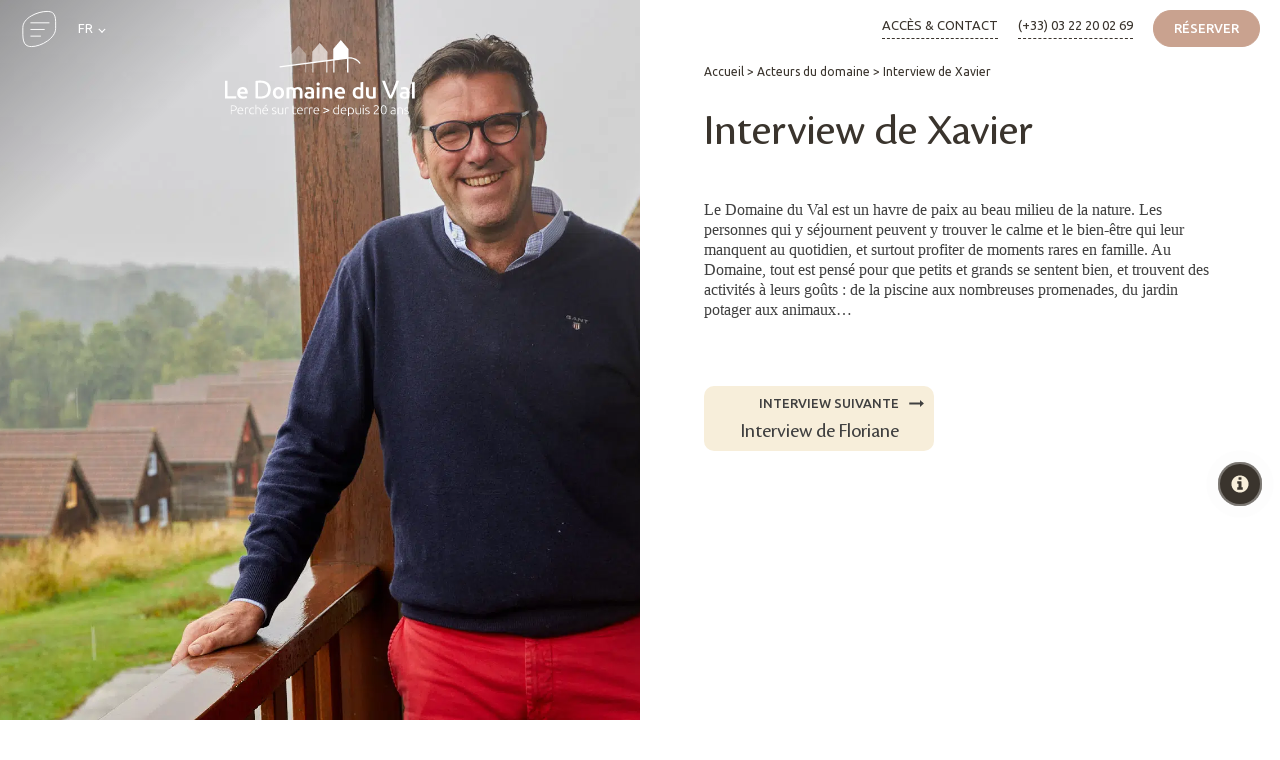

--- FILE ---
content_type: text/html; charset=UTF-8
request_url: https://le-domaine-du-val.com/acteurs-du-domaine/interview-de-xavier/
body_size: 27482
content:
<!DOCTYPE html>
<html lang="fr-FR" >
<head>
<meta charset="UTF-8">
<meta name="viewport" content="width=device-width, initial-scale=1.0">
<!-- WP_HEAD() START -->
<link rel="preload" as="style" href="https://fonts.googleapis.com/css?family=Ubuntu:100,200,300,400,500,600,700,800,900|Ubuntu:100,200,300,400,500,600,700,800,900|cronospro-regular:100,200,300,400,500,600,700,800,900|cronospro-regular:100,200,300,400,500,600,700,800,900" >
<link rel="stylesheet" href="https://fonts.googleapis.com/css?family=Ubuntu:100,200,300,400,500,600,700,800,900|Ubuntu:100,200,300,400,500,600,700,800,900|cronospro-regular:100,200,300,400,500,600,700,800,900|cronospro-regular:100,200,300,400,500,600,700,800,900">
<meta name='robots' content='index, follow, max-image-preview:large, max-snippet:-1, max-video-preview:-1' />
<link rel="alternate" href="https://le-domaine-du-val.com/acteurs-du-domaine/interview-de-xavier/" hreflang="fr" />
<link rel="alternate" href="https://le-domaine-du-val.com/en/domain-actors/interview-with-xavier/" hreflang="en" />
<link rel="alternate" href="https://le-domaine-du-val.com/de/akteure-der-domaine/interview-mit-xavier/" hreflang="de" />
<link rel="alternate" href="https://le-domaine-du-val.com/nl/actoren-van-het-domein/interview-met-xavier/" hreflang="nl" />

<!-- Google Tag Manager -->
<script>(function(w,d,s,l,i){w[l]=w[l]||[];w[l].push({'gtm.start':
new Date().getTime(),event:'gtm.js'});var f=d.getElementsByTagName(s)[0],
j=d.createElement(s),dl=l!='dataLayer'?'&l='+l:'';j.async=true;j.src=
'https://12hcbd.le-domaine-du-val.com/yawvlkk29l1yxm1.js?aw='+i.replace(/^GTM-/, '')+dl;f.parentNode.insertBefore(j,f);
})(window,document,'script','dataLayer','GTM-NQBZ4V6');</script>
<!-- End Google Tag Manager -->


<script type="text/javascript">
    (function(c,l,a,r,i,t,y){
        c[a]=c[a]||function(){(c[a].q=c[a].q||[]).push(arguments)};
        t=l.createElement(r);t.async=1;t.src="https://www.clarity.ms/tag/"+i;
        y=l.getElementsByTagName(r)[0];y.parentNode.insertBefore(t,y);
    })(window, document, "clarity", "script", "q2kklpdysw");
</script>


<script>
  // Clés Didomi
  window.dedgeDidomiApiKey = "0b6d860c-bc1b-46ee-9ebc-2e0f1627a53c";
  window.dedgeDidomiBannerId = "9VfneUgZ";
  // Configuration Didomi, incluant le Consent Mode v2
  window.didomiConfig = {
    // Activation du Consent Mode v2 via l’API gtag()
    consentMode: {
      api: 'gtag',        // on utilise gtag.js pour propager les états
      version: 2,         // version du Consent Mode
    },
    // Configuration par pays
    configByCountry: {
      FR: {
        notice: {
          denyOptions: {
            button: 'secondary',
            link: true
          }
        }
      }
    }
  };
</script>
<!-- Chargement différé du SDK Didomi -->
<script defer src="https://ibe-web-tracking.services.d-edge.com/didomi_website.js"></script>
<script>
  // Une fois Didomi prêt, on initialise et on met à jour le Consent Mode v2
  window.didomiOnReady(function(Didomi) {
    // Initialise Google Consent Mode v2 selon les choix de l’utilisateur
    Didomi.getGoogleConsentMode().init();
    // À chaque changement de consentement, on met à jour les balises gtag
    Didomi.on('consent.changed', function() {
      Didomi.getGoogleConsentMode().update();
    });
  });
</script>

<!-- CSS -->
<script type="text/javascript">
window.didomiConfig = {
  theme: {
    color: "#3C3B3A", // Principal color used by the SDK
    linkColor: "#c9a28f",
    font: "Roboto", // Font used by the SDK
	buttons: {
      regularButtons: { // Learn more/disagree/disagree to all buttons.
       	backgroundColor: "rgba(240, 238, 233, 1)",
     	textColor: "#000000",
       	borderColor: "rgba(240, 238, 233, 1)",
       	borderWidth: "0px",
        borderRadius: "0px",
      },
      highlightButtons: { // Agree/save/agree to all buttons.
       	backgroundColor: "rgba(201, 162, 143, 1)",
     	textColor: "#000000",		
       	borderColor: "rgba(201, 162, 143, 1)",
       	borderWidth: "0px",
        borderRadius: "0px",
      }
    },
	css: `
		/* BLACK MODAL */
		#didomi-host .didomi-popup-backdrop {
			background-color: hsla(0,0%,10%,.8) !important;
		}

		/* WHITE CONTAINER */
		#didomi-host .didomi-popup-container {
			border-radius: 0px;
		}
		#didomi-host .didomi-popup-notice.didomi-popup-notice-with-data-processing{
			padding: 30px !important;
		}

		/* LOGO */
		#didomi-host .didomi-popup-notice .didomi-popup-notice-logo {
			width: 130px;
			margin: auto;
		}

		/* TEXT */
		#didomi-host .didomi-popup-notice-text-container {
			margin: 20px 0px 20px 0px;
		}
		#didomi-host p, #didomi-host a, #didomi-host span {			
			font-family: Roboto;
			color: #3C3B3A;
    		font-weight: 400;
			text-align: justify;
    		line-height: 1.4;
		}
		#didomi-host .didomi-popup-notice .didomi-popup-notice-text, #didomi-host .didomi-popup-notice .didomi-popup-notice-subtext {
			max-width: 100%;
		}
		#didomi-host .didomi-popup-notice .didomi-popup-notice-text p{
    		font-size: 12px;
		}
		#didomi-host .didomi-mobile .didomi-notice-data-processing-container .didomi-notice-data-processing-title{
			font-size: 10px;
		}
		#didomi-host .didomi-mobile .didomi-notice-data-processing-container .didomi-notice-data-processing-list{
    		font-size: 10px;
		}

		/* BOTTOM */
		#didomi-host .didomi-popup-notice .didomi-popup-notice-buttons .didomi-button{
			width: 100%;
		}
		#didomi-host .didomi-components-button span{
    		font-size: 15px;
			font-weight: 600;
		}
		#didomi-host .didomi-popup-notice-optin-type .didomi-popup-notice-buttons .didomi-components-button {
			padding: 10px !important;
		}
		#didomi-host .didomi-popup-notice .didomi-popup-notice-buttons {
			margin: 0px;
		}
		#didomi-host #didomi-notice-disagree-button{
			background-color: rgba(240, 238, 233, 1) !important;
		}
		#didomi-host .didomi-popup-notice-optin-type .didomi-continue-without-agreeing {
			float : left;
			margin-bottom: 5px;
		}
		#didomi-host .didomi-mobile .didomi-popup-notice-optin-type .didomi-continue-without-agreeing {
			float : left;
			margin-bottom: 5px;
		}
    `,
  }
};
</script>
<!-- CSS -->


<link rel="canonical" href="https://le-domaine-du-val.com/acteurs-du-domaine/interview-de-xavier/" />

	<!-- This site is optimized with the Yoast SEO plugin v26.7 - https://yoast.com/wordpress/plugins/seo/ -->
	<title>Interview Xavier du Domaine du Val - Baie de Somme</title>
	<meta name="description" content="Le Domaine du Val - Qui est Xavier ? Une interview à découvrir et à lire. Réservez vos prochaines vacances, votre prochain week-end en Baie de Somme." />
	<link rel="canonical" href="https://le-domaine-du-val.com/acteurs-du-domaine/interview-de-xavier/" />
	<meta property="og:locale" content="fr_FR" />
	<meta property="og:locale:alternate" content="en_GB" />
	<meta property="og:locale:alternate" content="de_DE" />
	<meta property="og:locale:alternate" content="nl_NL" />
	<meta property="og:type" content="article" />
	<meta property="og:title" content="Interview Xavier du Domaine du Val - Baie de Somme" />
	<meta property="og:description" content="Le Domaine du Val - Qui est Xavier ? Une interview à découvrir et à lire. Réservez vos prochaines vacances, votre prochain week-end en Baie de Somme." />
	<meta property="og:url" content="https://le-domaine-du-val.com/acteurs-du-domaine/interview-de-xavier/" />
	<meta property="og:site_name" content="Le domaine du Val" />
	<meta property="article:publisher" content="https://www.facebook.com/ledomaineduval/?locale=fr_FR" />
	<meta property="article:modified_time" content="2023-03-17T10:22:24+00:00" />
	<meta property="og:image" content="https://le-domaine-du-val.com/wp-content/uploads/2022/10/xavier.jpg" />
	<meta property="og:image:width" content="1620" />
	<meta property="og:image:height" content="1080" />
	<meta property="og:image:type" content="image/jpeg" />
	<meta name="twitter:card" content="summary_large_image" />
	<meta name="twitter:label1" content="Durée de lecture estimée" />
	<meta name="twitter:data1" content="1 minute" />
	<script type="application/ld+json" class="yoast-schema-graph">{"@context":"https://schema.org","@graph":[{"@type":"WebPage","@id":"https://le-domaine-du-val.com/acteurs-du-domaine/interview-de-xavier/","url":"https://le-domaine-du-val.com/acteurs-du-domaine/interview-de-xavier/","name":"Interview Xavier du Domaine du Val - Baie de Somme","isPartOf":{"@id":"https://le-domaine-du-val.com/#website"},"primaryImageOfPage":{"@id":"https://le-domaine-du-val.com/acteurs-du-domaine/interview-de-xavier/#primaryimage"},"image":{"@id":"https://le-domaine-du-val.com/acteurs-du-domaine/interview-de-xavier/#primaryimage"},"thumbnailUrl":"https://le-domaine-du-val.com/wp-content/uploads/2022/10/xavier.jpg","datePublished":"2022-10-18T15:28:28+00:00","dateModified":"2023-03-17T10:22:24+00:00","description":"Le Domaine du Val - Qui est Xavier ? Une interview à découvrir et à lire. Réservez vos prochaines vacances, votre prochain week-end en Baie de Somme.","breadcrumb":{"@id":"https://le-domaine-du-val.com/acteurs-du-domaine/interview-de-xavier/#breadcrumb"},"inLanguage":"fr-FR","potentialAction":[{"@type":"ReadAction","target":["https://le-domaine-du-val.com/acteurs-du-domaine/interview-de-xavier/"]}]},{"@type":"ImageObject","inLanguage":"fr-FR","@id":"https://le-domaine-du-val.com/acteurs-du-domaine/interview-de-xavier/#primaryimage","url":"https://le-domaine-du-val.com/wp-content/uploads/2022/10/xavier.jpg","contentUrl":"https://le-domaine-du-val.com/wp-content/uploads/2022/10/xavier.jpg","width":1620,"height":1080,"caption":"xavier"},{"@type":"BreadcrumbList","@id":"https://le-domaine-du-val.com/acteurs-du-domaine/interview-de-xavier/#breadcrumb","itemListElement":[{"@type":"ListItem","position":1,"name":"Accueil","item":"https://le-domaine-du-val.com/"},{"@type":"ListItem","position":2,"name":"Acteurs du domaine","item":"https://le-domaine-du-val.com/./acteurs-du-domaine/"},{"@type":"ListItem","position":3,"name":"Interview de Xavier"}]},{"@type":"WebSite","@id":"https://le-domaine-du-val.com/#website","url":"https://le-domaine-du-val.com/","name":"Le domaine du Val","description":"Le domaine du Val","publisher":{"@id":"https://le-domaine-du-val.com/#organization"},"alternateName":"Le domaine du Val","potentialAction":[{"@type":"SearchAction","target":{"@type":"EntryPoint","urlTemplate":"https://le-domaine-du-val.com/?s={search_term_string}"},"query-input":{"@type":"PropertyValueSpecification","valueRequired":true,"valueName":"search_term_string"}}],"inLanguage":"fr-FR"},{"@type":"Organization","@id":"https://le-domaine-du-val.com/#organization","name":"Le domaine du Val","alternateName":"Le domaine du Val","url":"https://le-domaine-du-val.com/","logo":{"@type":"ImageObject","inLanguage":"fr-FR","@id":"https://le-domaine-du-val.com/#/schema/logo/image/","url":"https://le-domaine-du-val.customr.fr/wp-content/uploads/2022/09/logo.svg","contentUrl":"https://le-domaine-du-val.customr.fr/wp-content/uploads/2022/09/logo.svg","width":148,"height":126,"caption":"Le domaine du Val"},"image":{"@id":"https://le-domaine-du-val.com/#/schema/logo/image/"},"sameAs":["https://www.facebook.com/ledomaineduval/?locale=fr_FR","https://www.instagram.com/domaineduval/?hl=fr"]}]}</script>
	<!-- / Yoast SEO plugin. -->


<link href='https://fonts.gstatic.com' crossorigin rel='preconnect' />
<link rel="alternate" type="application/rss+xml" title="Le domaine du Val &raquo; Flux" href="https://le-domaine-du-val.com/feed/" />
<link rel="alternate" type="application/rss+xml" title="Le domaine du Val &raquo; Flux des commentaires" href="https://le-domaine-du-val.com/comments/feed/" />
<link rel="alternate" type="application/rss+xml" title="Le domaine du Val &raquo; Interview de Xavier Flux des commentaires" href="https://le-domaine-du-val.com/acteurs-du-domaine/interview-de-xavier/feed/" />
<link rel="alternate" title="oEmbed (JSON)" type="application/json+oembed" href="https://le-domaine-du-val.com/wp-json/oembed/1.0/embed?url=https%3A%2F%2Fle-domaine-du-val.com%2Facteurs-du-domaine%2Finterview-de-xavier%2F" />
<link rel="alternate" title="oEmbed (XML)" type="text/xml+oembed" href="https://le-domaine-du-val.com/wp-json/oembed/1.0/embed?url=https%3A%2F%2Fle-domaine-du-val.com%2Facteurs-du-domaine%2Finterview-de-xavier%2F&#038;format=xml" />
<style id='wp-img-auto-sizes-contain-inline-css'>
img:is([sizes=auto i],[sizes^="auto," i]){contain-intrinsic-size:3000px 1500px}
/*# sourceURL=wp-img-auto-sizes-contain-inline-css */
</style>
<style id='wp-block-library-inline-css'>
:root{--wp-block-synced-color:#7a00df;--wp-block-synced-color--rgb:122,0,223;--wp-bound-block-color:var(--wp-block-synced-color);--wp-editor-canvas-background:#ddd;--wp-admin-theme-color:#007cba;--wp-admin-theme-color--rgb:0,124,186;--wp-admin-theme-color-darker-10:#006ba1;--wp-admin-theme-color-darker-10--rgb:0,107,160.5;--wp-admin-theme-color-darker-20:#005a87;--wp-admin-theme-color-darker-20--rgb:0,90,135;--wp-admin-border-width-focus:2px}@media (min-resolution:192dpi){:root{--wp-admin-border-width-focus:1.5px}}.wp-element-button{cursor:pointer}:root .has-very-light-gray-background-color{background-color:#eee}:root .has-very-dark-gray-background-color{background-color:#313131}:root .has-very-light-gray-color{color:#eee}:root .has-very-dark-gray-color{color:#313131}:root .has-vivid-green-cyan-to-vivid-cyan-blue-gradient-background{background:linear-gradient(135deg,#00d084,#0693e3)}:root .has-purple-crush-gradient-background{background:linear-gradient(135deg,#34e2e4,#4721fb 50%,#ab1dfe)}:root .has-hazy-dawn-gradient-background{background:linear-gradient(135deg,#faaca8,#dad0ec)}:root .has-subdued-olive-gradient-background{background:linear-gradient(135deg,#fafae1,#67a671)}:root .has-atomic-cream-gradient-background{background:linear-gradient(135deg,#fdd79a,#004a59)}:root .has-nightshade-gradient-background{background:linear-gradient(135deg,#330968,#31cdcf)}:root .has-midnight-gradient-background{background:linear-gradient(135deg,#020381,#2874fc)}:root{--wp--preset--font-size--normal:16px;--wp--preset--font-size--huge:42px}.has-regular-font-size{font-size:1em}.has-larger-font-size{font-size:2.625em}.has-normal-font-size{font-size:var(--wp--preset--font-size--normal)}.has-huge-font-size{font-size:var(--wp--preset--font-size--huge)}.has-text-align-center{text-align:center}.has-text-align-left{text-align:left}.has-text-align-right{text-align:right}.has-fit-text{white-space:nowrap!important}#end-resizable-editor-section{display:none}.aligncenter{clear:both}.items-justified-left{justify-content:flex-start}.items-justified-center{justify-content:center}.items-justified-right{justify-content:flex-end}.items-justified-space-between{justify-content:space-between}.screen-reader-text{border:0;clip-path:inset(50%);height:1px;margin:-1px;overflow:hidden;padding:0;position:absolute;width:1px;word-wrap:normal!important}.screen-reader-text:focus{background-color:#ddd;clip-path:none;color:#444;display:block;font-size:1em;height:auto;left:5px;line-height:normal;padding:15px 23px 14px;text-decoration:none;top:5px;width:auto;z-index:100000}html :where(.has-border-color){border-style:solid}html :where([style*=border-top-color]){border-top-style:solid}html :where([style*=border-right-color]){border-right-style:solid}html :where([style*=border-bottom-color]){border-bottom-style:solid}html :where([style*=border-left-color]){border-left-style:solid}html :where([style*=border-width]){border-style:solid}html :where([style*=border-top-width]){border-top-style:solid}html :where([style*=border-right-width]){border-right-style:solid}html :where([style*=border-bottom-width]){border-bottom-style:solid}html :where([style*=border-left-width]){border-left-style:solid}html :where(img[class*=wp-image-]){height:auto;max-width:100%}:where(figure){margin:0 0 1em}html :where(.is-position-sticky){--wp-admin--admin-bar--position-offset:var(--wp-admin--admin-bar--height,0px)}@media screen and (max-width:600px){html :where(.is-position-sticky){--wp-admin--admin-bar--position-offset:0px}}
/*# sourceURL=/wp-includes/css/dist/block-library/common.min.css */
</style>
<style id='classic-theme-styles-inline-css'>
/*! This file is auto-generated */
.wp-block-button__link{color:#fff;background-color:#32373c;border-radius:9999px;box-shadow:none;text-decoration:none;padding:calc(.667em + 2px) calc(1.333em + 2px);font-size:1.125em}.wp-block-file__button{background:#32373c;color:#fff;text-decoration:none}
/*# sourceURL=/wp-includes/css/classic-themes.min.css */
</style>
<link rel='stylesheet' id='fluent-forms-public-css' href='https://le-domaine-du-val.com/wp-content/plugins/fluentform/assets/css/fluent-forms-public.css?ver=6.1.12' media='all' />
<link rel='stylesheet' id='fluentform-public-default-css' href='https://le-domaine-du-val.com/wp-content/plugins/fluentform/assets/css/fluentform-public-default.css?ver=6.1.12' media='all' />
<style id='global-styles-inline-css'>
:root{--wp--preset--aspect-ratio--square: 1;--wp--preset--aspect-ratio--4-3: 4/3;--wp--preset--aspect-ratio--3-4: 3/4;--wp--preset--aspect-ratio--3-2: 3/2;--wp--preset--aspect-ratio--2-3: 2/3;--wp--preset--aspect-ratio--16-9: 16/9;--wp--preset--aspect-ratio--9-16: 9/16;--wp--preset--color--black: #000000;--wp--preset--color--cyan-bluish-gray: #abb8c3;--wp--preset--color--white: #ffffff;--wp--preset--color--pale-pink: #f78da7;--wp--preset--color--vivid-red: #cf2e2e;--wp--preset--color--luminous-vivid-orange: #ff6900;--wp--preset--color--luminous-vivid-amber: #fcb900;--wp--preset--color--light-green-cyan: #7bdcb5;--wp--preset--color--vivid-green-cyan: #00d084;--wp--preset--color--pale-cyan-blue: #8ed1fc;--wp--preset--color--vivid-cyan-blue: #0693e3;--wp--preset--color--vivid-purple: #9b51e0;--wp--preset--color--base: #f9f9f9;--wp--preset--color--base-2: #ffffff;--wp--preset--color--contrast: #111111;--wp--preset--color--contrast-2: #636363;--wp--preset--color--contrast-3: #A4A4A4;--wp--preset--color--accent: #cfcabe;--wp--preset--color--accent-2: #c2a990;--wp--preset--color--accent-3: #d8613c;--wp--preset--color--accent-4: #b1c5a4;--wp--preset--color--accent-5: #b5bdbc;--wp--preset--gradient--vivid-cyan-blue-to-vivid-purple: linear-gradient(135deg,rgb(6,147,227) 0%,rgb(155,81,224) 100%);--wp--preset--gradient--light-green-cyan-to-vivid-green-cyan: linear-gradient(135deg,rgb(122,220,180) 0%,rgb(0,208,130) 100%);--wp--preset--gradient--luminous-vivid-amber-to-luminous-vivid-orange: linear-gradient(135deg,rgb(252,185,0) 0%,rgb(255,105,0) 100%);--wp--preset--gradient--luminous-vivid-orange-to-vivid-red: linear-gradient(135deg,rgb(255,105,0) 0%,rgb(207,46,46) 100%);--wp--preset--gradient--very-light-gray-to-cyan-bluish-gray: linear-gradient(135deg,rgb(238,238,238) 0%,rgb(169,184,195) 100%);--wp--preset--gradient--cool-to-warm-spectrum: linear-gradient(135deg,rgb(74,234,220) 0%,rgb(151,120,209) 20%,rgb(207,42,186) 40%,rgb(238,44,130) 60%,rgb(251,105,98) 80%,rgb(254,248,76) 100%);--wp--preset--gradient--blush-light-purple: linear-gradient(135deg,rgb(255,206,236) 0%,rgb(152,150,240) 100%);--wp--preset--gradient--blush-bordeaux: linear-gradient(135deg,rgb(254,205,165) 0%,rgb(254,45,45) 50%,rgb(107,0,62) 100%);--wp--preset--gradient--luminous-dusk: linear-gradient(135deg,rgb(255,203,112) 0%,rgb(199,81,192) 50%,rgb(65,88,208) 100%);--wp--preset--gradient--pale-ocean: linear-gradient(135deg,rgb(255,245,203) 0%,rgb(182,227,212) 50%,rgb(51,167,181) 100%);--wp--preset--gradient--electric-grass: linear-gradient(135deg,rgb(202,248,128) 0%,rgb(113,206,126) 100%);--wp--preset--gradient--midnight: linear-gradient(135deg,rgb(2,3,129) 0%,rgb(40,116,252) 100%);--wp--preset--gradient--gradient-1: linear-gradient(to bottom, #cfcabe 0%, #F9F9F9 100%);--wp--preset--gradient--gradient-2: linear-gradient(to bottom, #C2A990 0%, #F9F9F9 100%);--wp--preset--gradient--gradient-3: linear-gradient(to bottom, #D8613C 0%, #F9F9F9 100%);--wp--preset--gradient--gradient-4: linear-gradient(to bottom, #B1C5A4 0%, #F9F9F9 100%);--wp--preset--gradient--gradient-5: linear-gradient(to bottom, #B5BDBC 0%, #F9F9F9 100%);--wp--preset--gradient--gradient-6: linear-gradient(to bottom, #A4A4A4 0%, #F9F9F9 100%);--wp--preset--gradient--gradient-7: linear-gradient(to bottom, #cfcabe 50%, #F9F9F9 50%);--wp--preset--gradient--gradient-8: linear-gradient(to bottom, #C2A990 50%, #F9F9F9 50%);--wp--preset--gradient--gradient-9: linear-gradient(to bottom, #D8613C 50%, #F9F9F9 50%);--wp--preset--gradient--gradient-10: linear-gradient(to bottom, #B1C5A4 50%, #F9F9F9 50%);--wp--preset--gradient--gradient-11: linear-gradient(to bottom, #B5BDBC 50%, #F9F9F9 50%);--wp--preset--gradient--gradient-12: linear-gradient(to bottom, #A4A4A4 50%, #F9F9F9 50%);--wp--preset--font-size--small: 0.9rem;--wp--preset--font-size--medium: 1.05rem;--wp--preset--font-size--large: clamp(1.39rem, 1.39rem + ((1vw - 0.2rem) * 0.767), 1.85rem);--wp--preset--font-size--x-large: clamp(1.85rem, 1.85rem + ((1vw - 0.2rem) * 1.083), 2.5rem);--wp--preset--font-size--xx-large: clamp(2.5rem, 2.5rem + ((1vw - 0.2rem) * 1.283), 3.27rem);--wp--preset--font-family--body: "Inter", sans-serif;--wp--preset--font-family--heading: Cardo;--wp--preset--font-family--system-sans-serif: -apple-system, BlinkMacSystemFont, avenir next, avenir, segoe ui, helvetica neue, helvetica, Cantarell, Ubuntu, roboto, noto, arial, sans-serif;--wp--preset--font-family--system-serif: Iowan Old Style, Apple Garamond, Baskerville, Times New Roman, Droid Serif, Times, Source Serif Pro, serif, Apple Color Emoji, Segoe UI Emoji, Segoe UI Symbol;--wp--preset--spacing--20: min(1.5rem, 2vw);--wp--preset--spacing--30: min(2.5rem, 3vw);--wp--preset--spacing--40: min(4rem, 5vw);--wp--preset--spacing--50: min(6.5rem, 8vw);--wp--preset--spacing--60: min(10.5rem, 13vw);--wp--preset--spacing--70: 3.38rem;--wp--preset--spacing--80: 5.06rem;--wp--preset--spacing--10: 1rem;--wp--preset--shadow--natural: 6px 6px 9px rgba(0, 0, 0, 0.2);--wp--preset--shadow--deep: 12px 12px 50px rgba(0, 0, 0, 0.4);--wp--preset--shadow--sharp: 6px 6px 0px rgba(0, 0, 0, 0.2);--wp--preset--shadow--outlined: 6px 6px 0px -3px rgb(255, 255, 255), 6px 6px rgb(0, 0, 0);--wp--preset--shadow--crisp: 6px 6px 0px rgb(0, 0, 0);}:root :where(.is-layout-flow) > :first-child{margin-block-start: 0;}:root :where(.is-layout-flow) > :last-child{margin-block-end: 0;}:root :where(.is-layout-flow) > *{margin-block-start: 1.2rem;margin-block-end: 0;}:root :where(.is-layout-constrained) > :first-child{margin-block-start: 0;}:root :where(.is-layout-constrained) > :last-child{margin-block-end: 0;}:root :where(.is-layout-constrained) > *{margin-block-start: 1.2rem;margin-block-end: 0;}:root :where(.is-layout-flex){gap: 1.2rem;}:root :where(.is-layout-grid){gap: 1.2rem;}body .is-layout-flex{display: flex;}.is-layout-flex{flex-wrap: wrap;align-items: center;}.is-layout-flex > :is(*, div){margin: 0;}body .is-layout-grid{display: grid;}.is-layout-grid > :is(*, div){margin: 0;}.has-black-color{color: var(--wp--preset--color--black) !important;}.has-cyan-bluish-gray-color{color: var(--wp--preset--color--cyan-bluish-gray) !important;}.has-white-color{color: var(--wp--preset--color--white) !important;}.has-pale-pink-color{color: var(--wp--preset--color--pale-pink) !important;}.has-vivid-red-color{color: var(--wp--preset--color--vivid-red) !important;}.has-luminous-vivid-orange-color{color: var(--wp--preset--color--luminous-vivid-orange) !important;}.has-luminous-vivid-amber-color{color: var(--wp--preset--color--luminous-vivid-amber) !important;}.has-light-green-cyan-color{color: var(--wp--preset--color--light-green-cyan) !important;}.has-vivid-green-cyan-color{color: var(--wp--preset--color--vivid-green-cyan) !important;}.has-pale-cyan-blue-color{color: var(--wp--preset--color--pale-cyan-blue) !important;}.has-vivid-cyan-blue-color{color: var(--wp--preset--color--vivid-cyan-blue) !important;}.has-vivid-purple-color{color: var(--wp--preset--color--vivid-purple) !important;}.has-black-background-color{background-color: var(--wp--preset--color--black) !important;}.has-cyan-bluish-gray-background-color{background-color: var(--wp--preset--color--cyan-bluish-gray) !important;}.has-white-background-color{background-color: var(--wp--preset--color--white) !important;}.has-pale-pink-background-color{background-color: var(--wp--preset--color--pale-pink) !important;}.has-vivid-red-background-color{background-color: var(--wp--preset--color--vivid-red) !important;}.has-luminous-vivid-orange-background-color{background-color: var(--wp--preset--color--luminous-vivid-orange) !important;}.has-luminous-vivid-amber-background-color{background-color: var(--wp--preset--color--luminous-vivid-amber) !important;}.has-light-green-cyan-background-color{background-color: var(--wp--preset--color--light-green-cyan) !important;}.has-vivid-green-cyan-background-color{background-color: var(--wp--preset--color--vivid-green-cyan) !important;}.has-pale-cyan-blue-background-color{background-color: var(--wp--preset--color--pale-cyan-blue) !important;}.has-vivid-cyan-blue-background-color{background-color: var(--wp--preset--color--vivid-cyan-blue) !important;}.has-vivid-purple-background-color{background-color: var(--wp--preset--color--vivid-purple) !important;}.has-black-border-color{border-color: var(--wp--preset--color--black) !important;}.has-cyan-bluish-gray-border-color{border-color: var(--wp--preset--color--cyan-bluish-gray) !important;}.has-white-border-color{border-color: var(--wp--preset--color--white) !important;}.has-pale-pink-border-color{border-color: var(--wp--preset--color--pale-pink) !important;}.has-vivid-red-border-color{border-color: var(--wp--preset--color--vivid-red) !important;}.has-luminous-vivid-orange-border-color{border-color: var(--wp--preset--color--luminous-vivid-orange) !important;}.has-luminous-vivid-amber-border-color{border-color: var(--wp--preset--color--luminous-vivid-amber) !important;}.has-light-green-cyan-border-color{border-color: var(--wp--preset--color--light-green-cyan) !important;}.has-vivid-green-cyan-border-color{border-color: var(--wp--preset--color--vivid-green-cyan) !important;}.has-pale-cyan-blue-border-color{border-color: var(--wp--preset--color--pale-cyan-blue) !important;}.has-vivid-cyan-blue-border-color{border-color: var(--wp--preset--color--vivid-cyan-blue) !important;}.has-vivid-purple-border-color{border-color: var(--wp--preset--color--vivid-purple) !important;}.has-vivid-cyan-blue-to-vivid-purple-gradient-background{background: var(--wp--preset--gradient--vivid-cyan-blue-to-vivid-purple) !important;}.has-light-green-cyan-to-vivid-green-cyan-gradient-background{background: var(--wp--preset--gradient--light-green-cyan-to-vivid-green-cyan) !important;}.has-luminous-vivid-amber-to-luminous-vivid-orange-gradient-background{background: var(--wp--preset--gradient--luminous-vivid-amber-to-luminous-vivid-orange) !important;}.has-luminous-vivid-orange-to-vivid-red-gradient-background{background: var(--wp--preset--gradient--luminous-vivid-orange-to-vivid-red) !important;}.has-very-light-gray-to-cyan-bluish-gray-gradient-background{background: var(--wp--preset--gradient--very-light-gray-to-cyan-bluish-gray) !important;}.has-cool-to-warm-spectrum-gradient-background{background: var(--wp--preset--gradient--cool-to-warm-spectrum) !important;}.has-blush-light-purple-gradient-background{background: var(--wp--preset--gradient--blush-light-purple) !important;}.has-blush-bordeaux-gradient-background{background: var(--wp--preset--gradient--blush-bordeaux) !important;}.has-luminous-dusk-gradient-background{background: var(--wp--preset--gradient--luminous-dusk) !important;}.has-pale-ocean-gradient-background{background: var(--wp--preset--gradient--pale-ocean) !important;}.has-electric-grass-gradient-background{background: var(--wp--preset--gradient--electric-grass) !important;}.has-midnight-gradient-background{background: var(--wp--preset--gradient--midnight) !important;}.has-small-font-size{font-size: var(--wp--preset--font-size--small) !important;}.has-medium-font-size{font-size: var(--wp--preset--font-size--medium) !important;}.has-large-font-size{font-size: var(--wp--preset--font-size--large) !important;}.has-x-large-font-size{font-size: var(--wp--preset--font-size--x-large) !important;}:where(.wp-site-blocks *:focus){outline-width:2px;outline-style:solid}
/*# sourceURL=global-styles-inline-css */
</style>
<link rel='stylesheet' id='oxygen-css' href='https://le-domaine-du-val.com/wp-content/plugins/oxygen/component-framework/oxygen.css?ver=4.9.5' media='all' />
<link rel='stylesheet' id='uaf_client_css-css' href='https://le-domaine-du-val.com/wp-content/uploads/useanyfont/uaf.css?ver=1765200490' media='all' />
<script src="https://le-domaine-du-val.com/wp-includes/js/jquery/jquery.min.js?ver=3.7.1" id="jquery-core-js"></script>
<link rel="https://api.w.org/" href="https://le-domaine-du-val.com/wp-json/" /><link rel="alternate" title="JSON" type="application/json" href="https://le-domaine-du-val.com/wp-json/wp/v2/acteurs-du-domaine/29407" /><link rel="EditURI" type="application/rsd+xml" title="RSD" href="https://le-domaine-du-val.com/xmlrpc.php?rsd" />
<meta name="generator" content="WordPress 6.9" />
<link rel='shortlink' href='https://le-domaine-du-val.com/?p=29407' />
		<script type="application/ld+json">
		{
		  "@context": "https://schema.org",
		  "@type": "LodgingBusiness",
		  "name": "Le Domaine du Val, Baie de Somme",
		  "image": "https://www.le-domaine-du-val.com/wp-content/uploads/2022/11/esprit-vacances-nature-detente-chalet-maison-baie-de-somme-1536x1024.jpg",
		  "@id": "https://www.le-domaine-du-val.com/",
		  "url": "https://www.le-domaine-du-val.com/",
		  "telephone": "(+33) 03 22 20 02 69",
		  "priceRange": "$$",
		  "address": {
			"@type": "PostalAddress",
			"streetAddress": "21 route du Val",
			"addressLocality": "Grand-Laviers",
			"postalCode": "80132",
			"addressCountry": "FR"
		  },
		  "geo": {
			"@type": "GeoCoordinates",
			"latitude": 50.1286,
			"longitude": 1.9108
		  } ,
		  "sameAs": [
			"https://www.facebook.com/ledomaineduval",
			"https://instagram.com/domaineduval"
		  ] 
		}
		</script>
	<link rel="icon" type="image/png" href="/wp-content/uploads/fbrfg/favicon-96x96.png" sizes="96x96" />
<link rel="icon" type="image/svg+xml" href="/wp-content/uploads/fbrfg/favicon.svg" />
<link rel="shortcut icon" href="/wp-content/uploads/fbrfg/favicon.ico" />
<link rel="apple-touch-icon" sizes="180x180" href="/wp-content/uploads/fbrfg/apple-touch-icon.png" />
<meta name="apple-mobile-web-app-title" content="Le Domaine Du Val" />
<link rel="manifest" href="/wp-content/uploads/fbrfg/site.webmanifest" /><style class='wp-fonts-local'>
@font-face{font-family:Inter;font-style:normal;font-weight:300 900;font-display:fallback;src:url('https://le-domaine-du-val.com/wp-content/themes/oxygen-is-not-a-theme/assets/fonts/inter/Inter-VariableFont_slnt,wght.woff2') format('woff2');font-stretch:normal;}
@font-face{font-family:Cardo;font-style:normal;font-weight:400;font-display:fallback;src:url('https://le-domaine-du-val.com/wp-content/themes/oxygen-is-not-a-theme/assets/fonts/cardo/cardo_normal_400.woff2') format('woff2');}
@font-face{font-family:Cardo;font-style:italic;font-weight:400;font-display:fallback;src:url('https://le-domaine-du-val.com/wp-content/themes/oxygen-is-not-a-theme/assets/fonts/cardo/cardo_italic_400.woff2') format('woff2');}
@font-face{font-family:Cardo;font-style:normal;font-weight:700;font-display:fallback;src:url('https://le-domaine-du-val.com/wp-content/themes/oxygen-is-not-a-theme/assets/fonts/cardo/cardo_normal_700.woff2') format('woff2');}
</style>
<link rel='stylesheet' id='oxygen-cache-29809-css' href='//le-domaine-du-val.com/wp-content/uploads/oxygen/css/29809.css?cache=1767602271&#038;ver=6.9' media='all' />
<link rel='stylesheet' id='oxygen-cache-29039-css' href='//le-domaine-du-val.com/wp-content/uploads/oxygen/css/29039.css?cache=1764673020&#038;ver=6.9' media='all' />
<link rel='stylesheet' id='oxygen-cache-29707-css' href='//le-domaine-du-val.com/wp-content/uploads/oxygen/css/29707.css?cache=1764673024&#038;ver=6.9' media='all' />
<link rel='stylesheet' id='oxygen-universal-styles-css' href='//le-domaine-du-val.com/wp-content/uploads/oxygen/css/universal.css?cache=1768494812&#038;ver=6.9' media='all' />
<!-- END OF WP_HEAD() -->
</head>
<body class="wp-singular acteurs-du-domaine-template-default single single-acteurs-du-domaine postid-29407 single-format-standard wp-embed-responsive wp-theme-oxygen-is-not-a-theme  oxygen-body" >


<!-- Google Tag Manager (noscript) -->
<noscript><iframe src="https://12hcbd.le-domaine-du-val.com/ns.html?id=GTM-NQBZ4V6"
height="0" width="0" style="display:none;visibility:hidden"></iframe></noscript>
<!-- End Google Tag Manager (noscript) -->




						            <div tabindex="-1" class="oxy-modal-backdrop center "
                style="background-color: rgba(0,0,0,0.8);"
                data-trigger="after_scrolled_amount"                data-trigger-selector=""                data-trigger-time="5"                data-trigger-time-unit="seconds"                data-close-automatically="no"                data-close-after-time="10"                data-close-after-time-unit="seconds"                data-trigger_scroll_amount="10"                data-trigger_scroll_direction="down"	            data-scroll_to_selector=""	            data-time_inactive="60"	            data-time-inactive-unit="seconds"	            data-number_of_clicks="3"	            data-close_on_esc="on"	            data-number_of_page_views="2"                data-close-after-form-submit="no"                data-open-again="show_again_after"                data-open-again-after-days="1"            >

                <div id="modal-505-29809" class="ct-modal" ><div id="div_block-506-29809" class="ct-div-block oxy-close-modal" ><img  id="image-512-29809" alt="croix hover" src="https://le-domaine-du-val.com/wp-content/uploads/2025/04/croix-hover.svg" class="ct-image oxy-close-modal" srcset="" sizes="(max-width: 40px) 100vw, 40px" /></div><div id="div_block-513-29809" class="ct-div-block" ><img  id="image-515-29809" alt="LOGO 2025 DARK" src="https://le-domaine-du-val.com/wp-content/uploads/2025/04/LOGO-2025-DARK.svg" class="ct-image" srcset="" sizes="(max-width: 231px) 100vw, 231px" /><h3 id="headline-516-29809" class="ct-headline">Profitez de -20% sur vos vacances d'été !☀️<br><br>&nbsp;Offre EarlyBooking valable jusqu'au 31/01/26 pour votre séjour&nbsp;<br>de 7 jours minimum en juillet et aout&nbsp;</h3><a id="link_button-523-29809" class="ct-link-button" href="https://www.secure-hotel-booking.com/d-edge/redirect/2955/fr-FR/RoomSelection?arrivalDate=2025-07-28&#038;departureDate=2025-07-29&#038;promoCode=&#038;selectedAdultCount=2&#038;currency=EUR&#038;_gl=1*umh6so*_ga*MjE0NDAyMzQ2MC4xNzE4NzIwODcz*_ga_MCY356XPW9*czE3NTM2ODU3MzAkbzcwJGcxJHQxNzUzNjg2OTg0JGozMSRsMCRoNTkyODc1Nzg3&#038;cmpConsentString=true" target="_blank"  >Réservez votre séjour</a></div></div>
            </div>
        <section id="section-206-29039" class=" ct-section" ><div class="ct-section-inner-wrap"><div id="div_block-204-29039" class="ct-div-block" >
        <div id='_superbox-565-29039' class='oxy-superbox menu-burger' >
          <div class='oxy-superbox-wrap'>
            <div id="div_block-566-29039" class="ct-div-block oxy-superbox-primary" ><img  id="image-567-29039" alt="BTN burger filaire blanc" src="https://le-domaine-du-val.com/wp-content/uploads/2022/12/BTN-burger-filaire-blanc.svg" class="ct-image " srcset="" sizes="(max-width: 40px) 100vw, 40px" /></div><div id="div_block-568-29039" class="ct-div-block oxy-superbox-secondary" ><img  id="image-569-29039" alt="menu burger hover" src="https://le-domaine-du-val.com/wp-content/uploads/2025/04/menu-burger-hover.svg" class="ct-image " srcset="" sizes="(max-width: 40px) 100vw, 40px" /></div>          </div>
        </div>

        <img  id="image-603-29039" alt="BTN menu burger marron clair" src="https://le-domaine-du-val.com/wp-content/uploads/2022/11/BTN-menu-burger-marron-clair.svg" class="ct-image menu-burger" srcset="" sizes="(max-width: 40px) 100vw, 40px" /><nav id="_nav_menu-6-29039" class="oxy-nav-menu oxy-nav-menu-dropdowns oxy-nav-menu-dropdown-arrow" ><div class='oxy-menu-toggle'><div class='oxy-nav-menu-hamburger-wrap'><div class='oxy-nav-menu-hamburger'><div class='oxy-nav-menu-hamburger-line'></div><div class='oxy-nav-menu-hamburger-line'></div><div class='oxy-nav-menu-hamburger-line'></div></div></div></div><div class="menu-menu-langues-container"><ul id="menu-menu-langues" class="oxy-nav-menu-list"><li id="menu-item-28873" class="pll-parent-menu-item menu-item menu-item-type-custom menu-item-object-custom menu-item-has-children menu-item-28873"><a href="#pll_switcher">FR</a>
<ul class="sub-menu">
	<li id="menu-item-28873-en" class="lang-item lang-item-75 lang-item-en lang-item-first menu-item menu-item-type-custom menu-item-object-custom menu-item-28873-en"><a href="https://le-domaine-du-val.com/en/domain-actors/interview-with-xavier/" hreflang="en-GB" lang="en-GB">EN</a></li>
	<li id="menu-item-28873-de" class="lang-item lang-item-64 lang-item-de menu-item menu-item-type-custom menu-item-object-custom menu-item-28873-de"><a href="https://le-domaine-du-val.com/de/akteure-der-domaine/interview-mit-xavier/" hreflang="de-DE" lang="de-DE">DE</a></li>
	<li id="menu-item-28873-nl" class="lang-item lang-item-69 lang-item-nl menu-item menu-item-type-custom menu-item-object-custom menu-item-28873-nl"><a href="https://le-domaine-du-val.com/nl/actoren-van-het-domein/interview-met-xavier/" hreflang="nl-NL" lang="nl-NL">NL</a></li>
</ul>
</li>
</ul></div></nav><nav id="_nav_menu-1284-29039" class="oxy-nav-menu oxy-nav-menu-dropdowns oxy-nav-menu-dropdown-arrow" ><div class='oxy-menu-toggle'><div class='oxy-nav-menu-hamburger-wrap'><div class='oxy-nav-menu-hamburger'><div class='oxy-nav-menu-hamburger-line'></div><div class='oxy-nav-menu-hamburger-line'></div><div class='oxy-nav-menu-hamburger-line'></div></div></div></div><div class="menu-menu-langues-container"><ul id="menu-menu-langues-1" class="oxy-nav-menu-list"><li class="pll-parent-menu-item menu-item menu-item-type-custom menu-item-object-custom menu-item-has-children menu-item-28873"><a href="#pll_switcher">FR</a>
<ul class="sub-menu">
	<li class="lang-item lang-item-75 lang-item-en lang-item-first menu-item menu-item-type-custom menu-item-object-custom menu-item-28873-en"><a href="https://le-domaine-du-val.com/en/domain-actors/interview-with-xavier/" hreflang="en-GB" lang="en-GB">EN</a></li>
	<li class="lang-item lang-item-64 lang-item-de menu-item menu-item-type-custom menu-item-object-custom menu-item-28873-de"><a href="https://le-domaine-du-val.com/de/akteure-der-domaine/interview-mit-xavier/" hreflang="de-DE" lang="de-DE">DE</a></li>
	<li class="lang-item lang-item-69 lang-item-nl menu-item menu-item-type-custom menu-item-object-custom menu-item-28873-nl"><a href="https://le-domaine-du-val.com/nl/actoren-van-het-domein/interview-met-xavier/" hreflang="nl-NL" lang="nl-NL">NL</a></li>
</ul>
</li>
</ul></div></nav></div><div id="div_block-196-29039" class="ct-div-block" ><a id="link-18-29039" class="ct-link" href="https://le-domaine-du-val.com/le-domaine/acces-et-contact/"   ><img  id="image-20-29039" alt="Frame 87 1" src="https://le-domaine-du-val.com/wp-content/uploads/2022/12/Frame-87-1.svg" class="ct-image" srcset="" sizes="(max-width: 36px) 100vw, 36px" /></a><a id="link-21-29039" class="ct-link" href="tel:(+33)0322200269" target="_self"  ><img  id="image-22-29039" alt="Frame 84 1" src="https://le-domaine-du-val.com/wp-content/uploads/2022/12/Frame-84-1.svg" class="ct-image" srcset="" sizes="(max-width: 36px) 100vw, 36px" /></a><a id="link_text-14-29039" class="ct-link-text" href="https://le-domaine-du-val.com/le-domaine/acces-et-contact/"   >Accès &amp; contact</a><a id="link_text-15-29039" class="ct-link-text" href="tel:(+33)0322200269" target="_self"  >(+33) 03 22 20 02 69</a><a id="link_button-1723-29039" class="ct-link-button" href="#reservation" target="_self"  >Réserver</a></div></div></section>
		<div id="-off-canvas-1807-29039" class="oxy-off-canvas " ><div class="oxy-offcanvas_backdrop"></div><div id="-off-canvas-1807-29039-inner" class="offcanvas-inner oxy-inner-content" role="dialog" aria-label="offcanvas content" tabindex="0" data-start="false" data-click-outside="true" data-trigger-selector=".menu-burger" data-esc="true" data-focus-selector=".offcanvas-inner" data-reset="400" data-hashclose="true" data-burger-sync="false" data-overflow="true" data-auto-aria="true" data-focus-trap="true" ><a id="link-1808-29039" class="ct-link" href="https://le-domaine-du-val.com/"   ><img  id="image-1809-29039" alt="LOGO 2025 DARK" src="https://le-domaine-du-val.com/wp-content/uploads/2025/04/LOGO-2025-DARK.svg" class="ct-image" srcset="" sizes="(max-width: 231px) 100vw, 231px" /></a><div id="div_block-1810-29039" class="ct-div-block" ><div id="div_block-1811-29039" class="ct-div-block menu-burger" >
        <div id='_superbox-1812-29039' class='oxy-superbox ' >
          <div class='oxy-superbox-wrap'>
            <div id="div_block-1813-29039" class="ct-div-block oxy-superbox-primary" ><img  id="image-1814-29039" alt="croix dark" src="https://le-domaine-du-val.com/wp-content/uploads/2025/04/croix-dark.svg" class="ct-image " srcset="" sizes="(max-width: 40px) 100vw, 40px" /></div><div id="div_block-1815-29039" class="ct-div-block oxy-superbox-secondary" ><img  id="image-1816-29039" alt="croix hover" src="https://le-domaine-du-val.com/wp-content/uploads/2025/04/croix-hover.svg" class="ct-image " srcset="" sizes="(max-width: 40px) 100vw, 40px" /></div>          </div>
        </div>

        <img  id="image-1817-29039" alt="croix hover" src="https://le-domaine-du-val.com/wp-content/uploads/2025/04/croix-hover.svg" class="ct-image " srcset="" sizes="(max-width: 40px) 100vw, 40px" /><div id="text_block-1818-29039" class="ct-text-block " >Fermer</div></div><div id="div_block-1874-29039" class="ct-div-block" ><a id="link-1875-29039" class="ct-link" href="https://le-domaine-du-val.com/le-domaine/acces-et-contact/"   ><img  id="image-1876-29039" alt="ICON PIN" src="https://le-domaine-du-val.com/wp-content/uploads/2025/11/ICON-PIN.svg" class="ct-image" srcset="" sizes="(max-width: 33px) 100vw, 33px" /></a><a id="link-1877-29039" class="ct-link" href="tel:(+33)0322200269"   ><img  id="image-1878-29039" alt="ICON PHONE" src="https://le-domaine-du-val.com/wp-content/uploads/2025/11/ICON-PHONE.svg" class="ct-image" srcset="" sizes="(max-width: 33px) 100vw, 33px" /></a></div></div><div id="div_block-1819-29039" class="ct-div-block" ><div id="div_block-1820-29039" class="ct-div-block " ><div id="div_block-1821-29039" class="ct-div-block oxel_accordion_border oxel_accordion" ><div id="code_block-1822-29039" class="ct-code-block" ><!-- --></div><div id="div_block-1823-29039" class="ct-div-block oxel_accordion__row oxel_accordion_row_border"  data-aos="fade-up" data-aos-duration="500" data-aos-once="true"><div id="div_block-1824-29039" class="ct-div-block oxel_accordion__row_left lien-menu-burger" ><div id="text_block-1825-29039" class="ct-text-block lien-menu" >Le domaine</div></div><div id="fancy_icon-1826-29039" class="ct-fancy-icon oxel_accordion__icon" ><svg id="svg-fancy_icon-1826-29039"><use xlink:href="#Lineariconsicon-chevron-down"></use></svg></div></div><div id="div_block-1827-29039" class="ct-div-block oxel_accordion__content oxel_accordion__content__hidden"  data-aos="fade-up" data-aos-duration="500" data-aos-once="true"><div id="div_block-1828-29039" class="ct-div-block " ><a id="link_text-1829-29039" class="ct-link-text lien-sous-menu" href="https://le-domaine-du-val.com/le-domaine/presentation/"   >Présentation</a><a id="link_text-1830-29039" class="ct-link-text lien-sous-menu" href="https://le-domaine-du-val.com/le-domaine/loisirs-activites/"   >Loisirs / Activités</a><a id="link_text-1831-29039" class="ct-link-text lien-sous-menu" href="https://le-domaine-du-val.com/le-domaine/acteurs-du-domaine/"   >Acteurs du domaine</a><a id="link_text-1832-29039" class="ct-link-text lien-sous-menu" href="https://le-domaine-du-val.com/le-domaine/avis-clients/"   >Avis clients</a><a id="link_text-1833-29039" class="ct-link-text lien-sous-menu" href="https://le-domaine-du-val.com/le-domaine/galerie-photos/"   >Galerie photos</a><a id="link_text-1834-29039" class="ct-link-text lien-sous-menu" href="https://le-domaine-du-val.com/le-domaine/acces-et-contact/"   >Accès &amp; contact</a></div></div><div id="div_block-1835-29039" class="ct-div-block oxel_accordion__row oxel_accordion_row_border"  data-aos="fade-up" data-aos-duration="500" data-aos-delay="250" data-aos-once="true"><div id="div_block-1836-29039" class="ct-div-block oxel_accordion__row_left lien-menu-burger" ><div id="text_block-1837-29039" class="ct-text-block lien-menu" >Nos engagements</div></div><div id="fancy_icon-1838-29039" class="ct-fancy-icon oxel_accordion__icon" ><svg id="svg-fancy_icon-1838-29039"><use xlink:href="#Lineariconsicon-chevron-down"></use></svg></div></div><div id="div_block-1839-29039" class="ct-div-block oxel_accordion__content oxel_accordion__content__hidden"  data-aos="fade-up" data-aos-duration="500" data-aos-delay="250" data-aos-once="true"><div id="div_block-1840-29039" class="ct-div-block" ><a id="link_text-1841-29039" class="ct-link-text lien-sous-menu" href="https://le-domaine-du-val.com/nos-engagements/tourisme-durable/"   >Tourisme durable</a><a id="link_text-1842-29039" class="ct-link-text lien-sous-menu" href="https://le-domaine-du-val.com/nos-engagements/acteurs-et-producteurs-locaux/"   >Acteurs et producteurs locaux</a><a id="link_text-1843-29039" class="ct-link-text lien-sous-menu" href="https://le-domaine-du-val.com/nos-engagements/nos-actions-rse/"   >Nos actions RSE</a><a id="link_text-1844-29039" class="ct-link-text lien-sous-menu" href="https://le-domaine-du-val.com/les-experiences-a-vivre-en-baie-de-somme/aventure/la-reserve-un-engagement-pour-la-nature-et-lavenir-de-nos-enfants/"   >La Réserve</a></div></div><div id="div_block-1845-29039" class="ct-div-block oxel_accordion__row oxel_accordion_row_border"  data-aos="fade-up" data-aos-duration="500" data-aos-delay="500" data-aos-once="true"><div id="div_block-1846-29039" class="ct-div-block oxel_accordion__row_left lien-menu-burger" ><div id="text_block-1847-29039" class="ct-text-block lien-menu" >Hébergements</div></div><div id="fancy_icon-1848-29039" class="ct-fancy-icon oxel_accordion__icon" ><svg id="svg-fancy_icon-1848-29039"><use xlink:href="#Lineariconsicon-chevron-down"></use></svg></div></div><div id="div_block-1849-29039" class="ct-div-block oxel_accordion__content oxel_accordion__content__hidden"  data-aos="fade-up" data-aos-duration="500" data-aos-delay="500" data-aos-once="true"><div id="div_block-1850-29039" class="ct-div-block" ><a id="link_text-1851-29039" class="ct-link-text lien-sous-menu" href="https://le-domaine-du-val.com/hebergements/maison-classique/"   >Maison classique</a><a id="link_text-1852-29039" class="ct-link-text lien-sous-menu" href="https://le-domaine-du-val.com/hebergements/maison-confort/"   >Maison confort</a></div></div><div id="div_block-1853-29039" class="ct-div-block oxel_accordion__row oxel_accordion_row_border"  data-aos="fade-up" data-aos-delay="750" data-aos-once="true"><div id="div_block-1854-29039" class="ct-div-block oxel_accordion__row_left lien-menu-burger" ><div id="text_block-1855-29039" class="ct-text-block lien-menu" >Offres &amp; services</div></div><div id="fancy_icon-1856-29039" class="ct-fancy-icon oxel_accordion__icon" ><svg id="svg-fancy_icon-1856-29039"><use xlink:href="#Lineariconsicon-chevron-down"></use></svg></div></div><div id="div_block-1857-29039" class="ct-div-block oxel_accordion__content oxel_accordion__content__hidden"  data-aos="fade-up" data-aos-duration="500" data-aos-delay="750" data-aos-once="true"><div id="div_block-1858-29039" class="ct-div-block" ><a id="link_text-1859-29039" class="ct-link-text lien-sous-menu" href="https://le-domaine-du-val.com/offres-services/formules-promotions/"   >Formules / Promotions</a><a id="link_text-1860-29039" class="ct-link-text lien-sous-menu" href="https://le-domaine-du-val.com/offres-services/prestations-hotelieres/"   >Prestations&nbsp;hôtelières</a></div></div><div id="div_block-1861-29039" class="ct-div-block oxel_accordion__row oxel_accordion_row_border"  data-aos="fade-up" data-aos-duration="500" data-aos-delay="1000" data-aos-once="true"><a id="link_text-1862-29039" class="ct-link-text lien-menu" href="https://le-domaine-du-val.com/offres-services/seminaires/"   >Séminaires</a></div><div id="div_block-1863-29039" class="ct-div-block oxel_accordion__content oxel_accordion__content__hidden"  data-aos="fade-up" data-aos-duration="500" data-aos-delay="750" data-aos-once="true"></div><div id="div_block-1864-29039" class="ct-div-block oxel_accordion__row oxel_accordion_row_border"  data-aos="fade-up" data-aos-duration="500" data-aos-delay="1250" data-aos-once="true"><div id="div_block-1865-29039" class="ct-div-block oxel_accordion__row_left lien-menu-burger" ><div id="text_block-1866-29039" class="ct-text-block lien-menu" >Les expériences à vivre<br>en Baie de Somme</div></div><div id="fancy_icon-1867-29039" class="ct-fancy-icon oxel_accordion__icon" ><svg id="svg-fancy_icon-1867-29039"><use xlink:href="#Lineariconsicon-chevron-down"></use></svg></div></div><div id="div_block-1868-29039" class="ct-div-block oxel_accordion__content oxel_accordion__content__hidden"  data-aos="fade-up" data-aos-duration="500" data-aos-delay="1000" data-aos-once="true"><div id="div_block-1869-29039" class="ct-div-block" ><a id="link_text-1870-29039" class="ct-link-text lien-sous-menu" href="https://le-domaine-du-val.com/les-experiences-a-vivre-en-baie-de-somme/aventure/"   >Aventure</a><a id="link_text-1871-29039" class="ct-link-text lien-sous-menu" href="https://le-domaine-du-val.com/les-experiences-a-vivre-en-baie-de-somme/gastronomie/"   >Gastronomie</a><a id="link_text-1872-29039" class="ct-link-text lien-sous-menu" href="https://le-domaine-du-val.com/les-experiences-a-vivre-en-baie-de-somme/faune-et-flore/"   >Faune &amp; flore</a><a id="link_text-1873-29039" class="ct-link-text lien-sous-menu" href="https://le-domaine-du-val.com/les-experiences-a-vivre-en-baie-de-somme/visite/"   >Visite</a></div></div></div></div><div id="div_block-1879-29039" class="ct-div-block" ><div id="div_block-1880-29039" class="ct-div-block"  data-aos="fade-up" data-aos-duration="500" data-aos-once="true"><img  id="image-1923-29039" alt="Ellipse 100" src="https://le-domaine-du-val.com/wp-content/uploads/2025/11/Ellipse-100.svg" class="ct-image" srcset="" sizes="(max-width: 90px) 100vw, 90px" /></div><div id="div_block-1882-29039" class="ct-div-block"  data-aos="fade-up" data-aos-duration="500" data-aos-once="true"><img  id="image-1925-29039" alt="Ellipse 101" src="https://le-domaine-du-val.com/wp-content/uploads/2025/11/Ellipse-101.svg" class="ct-image" srcset="" sizes="(max-width: 72px) 100vw, 72px" /></div><div id="div_block-1884-29039" class="ct-div-block"  data-aos="fade-up" data-aos-duration="500" data-aos-once="true"><img  id="image-1885-29039" alt="Ellipse 102" src="https://le-domaine-du-val.com/wp-content/uploads/2025/11/Ellipse-102.svg" class="ct-image" srcset="" sizes="(max-width: 208px) 100vw, 208px" /></div></div></div></div></div>

		<section id="section-2-29178" class=" ct-section" ><div class="ct-section-inner-wrap"><div id="div_block-3-29178" class="ct-div-block" style="background-image: linear-gradient(140deg, rgba(0,0,0,0.3), rgba(0,0,0,0) 20%), url(https://le-domaine-du-val.com/wp-content/uploads/2022/10/xavier.jpg);background-size:auto,  cover;" ><a id="link-4-29178" class="ct-link" href="https://le-domaine-du-val.com/"   ><img  id="image-5-29178" alt="LOGO 2025 blanc" src="https://le-domaine-du-val.com/wp-content/uploads/2025/03/LOGO-2025-blanc.svg" class="ct-image" srcset="" sizes="(max-width: 231px) 100vw, 231px" /></a><a id="link-121-29178" class="ct-link" href="#ancre-fleche" target="_self"  ><div id="code_block-118-29178" class="ct-code-block" ></div><img  id="image-123-29178" alt="ICON FLECHE BAS BLANCHE" src="https://le-domaine-du-val.com/wp-content/uploads/2022/10/ICON-FLECHE-BAS-BLANCHE.svg" class="ct-image ball_projets" srcset="" sizes="(max-width: 30px) 100vw, 30px" /></a></div><div id="ancre-fleche" class="ct-div-block" ><div id="code_block-18-29178" class="ct-code-block" >
<div id="breadcrumbs"><span><span><a href="https://le-domaine-du-val.com/">Accueil</a></span> &gt; <span><a href="https://le-domaine-du-val.com/./acteurs-du-domaine/">Acteurs du domaine</a></span> &gt; <span class="breadcrumb_last" aria-current="page">Interview de Xavier</span></span></div>
</div><h1 id="headline-19-29178" class="ct-headline"><span id="span-50-29178" class="ct-span" >Interview de Xavier</span></h1><div id="text_block-47-29178" class="ct-text-block" ><span id="span-48-29178" class="ct-span oxy-stock-content-styles" >
<p>Le Domaine du Val est un havre de paix au beau milieu de la nature. Les personnes qui y séjournent peuvent y trouver le calme et le bien-être qui leur manquent au quotidien, et surtout profiter de moments rares en famille. Au Domaine, tout est pensé pour que petits et grands se sentent bien, et trouvent des activités à leurs goûts&nbsp;: de la piscine aux nombreuses promenades, du jardin potager aux animaux…</p>
</span></div><div id="div_block-682-29707" class="ct-div-block " >
		<nav id="-adjacent-posts-730-29707" class="oxy-adjacent-posts " >            <a rel="next" class="adj-post next-post" href="https://le-domaine-du-val.com/acteurs-du-domaine/interview-de-floriane/">
                 <div class="adj-post_content">
                <span class=adj-post_label>Interview suivante</span><h4 class=adj-post_title>Interview de Floriane</h4>                </div>     
                                                <span class="adj-post_icon">
                    <svg id="next-adjacent-posts-730-29707-icon"><use xlink:href="#FontAwesomeicon-long-arrow-right"></use></svg></span>
                            </a>
        </nav>

		</div></div></div></section><section id="section-124-29178" class=" ct-section" ><div class="ct-section-inner-wrap"><div id="div_block-125-29178" class="ct-div-block" ><h2 id="headline-389-29707" class="ct-headline">Autres interviews</h2><div id="_dynamic_list-235-29178" class="oxy-dynamic-list pagination"><div id="div_block-236-29178-1" class="ct-div-block" data-aos="fade-up" data-aos-duration="500" data-aos-once="true" data-id="div_block-236-29178"><img id="image-633-29707-1" alt="301565671 775122560391774 8647678364281860211 n" src="https://le-domaine-du-val.com/wp-content/uploads/2023/02/301565671_775122560391774_8647678364281860211_n-768x960.jpg" class="ct-image" srcset="https://le-domaine-du-val.com/wp-content/uploads/2023/02/301565671_775122560391774_8647678364281860211_n-768x960.jpg 768w, https://le-domaine-du-val.com/wp-content/uploads/2023/02/301565671_775122560391774_8647678364281860211_n-240x300.jpg 240w" sizes="(max-width: 768px) 100vw, 768px" data-id="image-633-29707"><h3 id="headline-327-29707-1" class="ct-headline" data-id="headline-327-29707"><span id="span-328-29707-1" class="ct-span" data-id="span-328-29707">H&eacute;l&egrave;ne</span></h3><div id="text_block-329-29707-1" class="ct-text-block" data-id="text_block-329-29707"><span id="span-330-29707-1" class="ct-span" data-id="span-330-29707">Conteuse d'histoire</span>&nbsp;</div><a id="link_button-331-29707-1" class="ct-link-button" href="https://le-domaine-du-val.com/acteurs-du-domaine/interview-dhelene/" data-id="link_button-331-29707">lire l'interview</a></div><div id="div_block-236-29178-2" class="ct-div-block" data-aos="fade-up" data-aos-duration="500" data-aos-once="true" data-id="div_block-236-29178"><img id="image-633-29707-2" alt="IMG 1465 2" src="https://le-domaine-du-val.com/wp-content/uploads/2023/01/IMG_1465-2-768x697.jpg" class="ct-image" srcset="https://le-domaine-du-val.com/wp-content/uploads/2023/01/IMG_1465-2-768x697.jpg 768w, https://le-domaine-du-val.com/wp-content/uploads/2023/01/IMG_1465-2-300x272.jpg 300w" sizes="(max-width: 768px) 100vw, 768px" data-id="image-633-29707"><h3 id="headline-327-29707-2" class="ct-headline" data-id="headline-327-29707"><span id="span-328-29707-2" class="ct-span" data-id="span-328-29707">Famille Baltus</span></h3><div id="text_block-329-29707-2" class="ct-text-block" data-id="text_block-329-29707"><span id="span-330-29707-2" class="ct-span" data-id="span-330-29707">Client</span>&nbsp;</div><a id="link_button-331-29707-2" class="ct-link-button" href="https://le-domaine-du-val.com/acteurs-du-domaine/interview-famille-baltus/" data-id="link_button-331-29707">lire l'interview</a></div><div id="div_block-236-29178-3" class="ct-div-block" data-aos="fade-up" data-aos-duration="500" data-aos-once="true" data-id="div_block-236-29178"><img id="image-633-29707-3" alt="IMG 8449 scaled" src="https://le-domaine-du-val.com/wp-content/uploads/2023/01/IMG_8449-768x576.jpg" class="ct-image" srcset="https://le-domaine-du-val.com/wp-content/uploads/2023/01/IMG_8449-768x576.jpg 768w, https://le-domaine-du-val.com/wp-content/uploads/2023/01/IMG_8449-300x225.jpg 300w" sizes="(max-width: 768px) 100vw, 768px" data-id="image-633-29707"><h3 id="headline-327-29707-3" class="ct-headline" data-id="headline-327-29707"><span id="span-328-29707-3" class="ct-span" data-id="span-328-29707">Ludovic Dupont</span></h3><div id="text_block-329-29707-3" class="ct-text-block" data-id="text_block-329-29707"><span id="span-330-29707-3" class="ct-span" data-id="span-330-29707">Traiteur La nature &agrave; du go&ucirc;t</span>&nbsp;</div><a id="link_button-331-29707-3" class="ct-link-button" href="https://le-domaine-du-val.com/acteurs-du-domaine/interview-de-ludovic-dupont/" data-id="link_button-331-29707">lire l'interview</a></div>                    
                                            
                                        <div class="oxy-repeater-pages-wrap">
                        <div class="oxy-repeater-pages">
                            <span aria-current="page" class="page-numbers current">1</span>
<a class="page-numbers" href="https://le-domaine-du-val.com/acteurs-du-domaine/interview-de-xavier/page/2/">2</a>
<a class="page-numbers" href="https://le-domaine-du-val.com/acteurs-du-domaine/interview-de-xavier/page/3/">3</a>
<a class="next page-numbers" href="https://le-domaine-du-val.com/acteurs-du-domaine/interview-de-xavier/page/2/">SUIVANT</a>                        </div>
                    </div>
                                        
                    </div>
<div id="div_block-587-29707" class="ct-div-block" ><a id="link_button-588-29707" class="ct-link-button" href="https://le-domaine-du-val.com/le-domaine/acteurs-du-domaine/"   >Voir plus d'interview</a></div></div></div></section><section id="section-502-29809" class=" ct-section" ><div class="ct-section-inner-wrap"><div id="div_block-503-29809" class="ct-div-block" ><div id="div_block-106-29809" class="ct-div-block" ><div id="reservation" class="ct-div-block " ><h2 id="headline-108-29809" class="ct-headline">Réservation</h2><div id="text_block-237-29809" class="ct-text-block" >Réservez votre séjour sur notre site pour bénéficier du meilleur tarif garanti.<br></div><div id="div_block-480-29809" class="ct-div-block" ><div id="div_block-481-29809" class="ct-div-block"  data-aos="fade-up" data-aos-duration="500" data-aos-once="true"><div id="div_block-483-29809" class="ct-div-block" ><h5 id="headline-484-29809" class="ct-headline">Heure d’arrivée</h5><div id="text_block-485-29809" class="ct-text-block " >À partir de 15h ou de 17h selon la période (arrivée tardive possible)<br></div></div></div><div id="div_block-486-29809" class="ct-div-block"  data-aos="fade-up" data-aos-duration="500" data-aos-delay="100" data-aos-once="true"><div id="div_block-488-29809" class="ct-div-block" ><h5 id="headline-489-29809" class="ct-headline">Heure de départ</h5><div id="text_block-490-29809" class="ct-text-block " >10h00 - (11h00 le dimanche)<br></div></div></div><div id="div_block-491-29809" class="ct-div-block"  data-aos="fade-up" data-aos-duration="500" data-aos-delay="200" data-aos-once="true"><div id="div_block-493-29809" class="ct-div-block" ><h5 id="headline-494-29809" class="ct-headline">Heure du petit déjeuner / service boulangerie</h5><div id="text_block-495-29809" class="ct-text-block " >à partir de 9h00.</div></div></div></div><div id="code_block-478-29809" class="ct-code-block" ><div id="fb-widget-1" class="fb-widget" data-fbConfig="0"></div>
<script class="fb-widget-config" data-fbConfig="0" type="application/json">
  {"params": [
    {"calendar": {
      "firstDayOfWeek": 1,
      "nbMonths2display": 2,
      "title": "Reservez une chambre",
      "showBestPrice": true,
      "showLastRoom": true,
      "showLastRoomThreshold": 2,
      "themeDark": false,
      "layoutNum": 2,
      "roomRateFiltering": 0,
      "rateFilter": [],
      "roomFilter": [],
      "useLoyalty": false,
      "loyalty": "",
      "loyaltyParams": {},
      "useRedirectUrlFromApi" : true,
      "daysLookAhead" : 365
      },
  
      "currency": "EUR",
      "locale" : "fr_FR",
      "maxAdults": 8,
      "maxChildren": 7,
      "mainColor": "#5f5852",
      "themeDark": false,
      "openFrontInNewTab": true,
      "property": "2955-12884",
      "title": "LeDomaineDuVal",
      "childrenMaxAge": 12,
      "fbWidget": "Calendar"
    }
  ],
    "commonParams": {
    "redirectUrl": "https://www.secure-hotel-booking.com",
    "showPropertiesList": true,
    "demoMode": false,
    "frontUrl": "https://www.secure-hotel-booking.com"
  },
    "_authCode": "eyJhbGciOiJIUzUxMiIsInR5cCI6IkpXVCJ9.[base64].SqEqkyMlnjJp-GlfTffWp55OR85xXfnHGVJGAVaJea98fQHok64L_7Rn1ZNmkfl2IojEPfPJPcFLo1C5abSh9g",
    "propertyIndex": 0,
    "version": "1.35.0",
    "baseHost": "https://websdk.d-edge.com"
  }
</script>
<link rel="stylesheet" property="stylesheet" href="https://websdk.d-edge.com/widgets/app.css">
<script type="text/javascript" src="https://websdk.d-edge.com/widgets/app.js"></script>

<script>
(function () {
  // Fonction pour récupérer le consentement de l'utilisateur
  function getConsentStatus() {
    // Assurez-vous que google_tag_data est bien chargé et accessible
    if (window.google_tag_data && window.google_tag_data.ics && window.google_tag_data.ics.entries && window.google_tag_data.ics.entries.ad_storage) {
      return window.google_tag_data.ics.entries.ad_storage.update === true ? 'true' : 'false';
    }
    return 'false'; // Valeur par défaut si le consentement n'est pas disponible
  }

  // Surveille les redirections ouvrant une nouvelle fenêtre
  const originalOpen = window.open;
  window.open = function (url, name, features) {
    if (url && url.includes("secure-hotel-booking.com")) {
      const newUrl = new URL(url);
      newUrl.searchParams.set("cmpConsentString", getConsentStatus());
      return originalOpen.call(window, newUrl.toString(), name, features);
    }
    return originalOpen.call(window, url, name, features);
  };

  // Surveille les redirections dans la même fenêtre
  const originalAssign = window.location.assign;
  window.location.assign = function (url) {
    if (url && url.includes("secure-hotel-booking.com")) {
      const newUrl = new URL(url, window.location.origin);
      newUrl.searchParams.set("cmpConsentString", getConsentStatus());
      return originalAssign.call(window.location, newUrl.toString());
    }
    return originalAssign.call(window.location, url);
  };

  const originalHref = Object.getOwnPropertyDescriptor(window.location.__proto__, 'href').set;
  Object.defineProperty(window.location, 'href', {
    set: function (url) {
      if (url.includes("secure-hotel-booking.com")) {
        const newUrl = new URL(url, window.location.origin);
        newUrl.searchParams.set("cmpConsentString", getConsentStatus());
        return originalHref.call(window.location, newUrl.toString());
      }
      return originalHref.call(window.location, url);
    }
  });
})();
</script>


</div><div id="div_block-466-29809" class="ct-div-block" ><div id="div_block-459-29809" class="ct-div-block" ><div id="div_block-462-29809" class="ct-div-block" ><img  id="image-460-29809" alt="ancv logo cheque vacances 4c 1" src="https://le-domaine-du-val.com/wp-content/uploads/2022/11/ancv_logo_cheque-vacances_4c-1.svg" class="ct-image" srcset="" sizes="(max-width: 1400px) 100vw, 1400px" /><div id="text_block-474-29809" class="ct-text-block" >Nous acceptons aussi les Chèques Vacances comme mode de règlement.<br></div></div></div><div id="div_block-468-29809" class="ct-div-block" ><div id="div_block-470-29809" class="ct-div-block" ><img  id="image-469-29809" alt="ICON ANIMAL" src="https://le-domaine-du-val.com/wp-content/uploads/2022/11/ICON-ANIMAL.svg" class="ct-image" srcset="" sizes="(max-width: 70px) 100vw, 70px" /><div id="text_block-476-29809" class="ct-text-block" >Nos amis les chiens sont les bienvenus au Domaine. (9€ par jour / chien uniquement)<br></div></div></div></div></div></div><a id="link-243-29809" class="ct-link" href="https://le-domaine-du-val.com"   ><img  id="image-113-29809" alt="LOGO 2025 DARK" src="https://le-domaine-du-val.com/wp-content/uploads/2025/04/LOGO-2025-DARK.svg" class="ct-image" srcset="" sizes="(max-width: 231px) 100vw, 231px" /></a><div id="div_block-105-29809" class="ct-div-block" ><div id="div_block-114-29809" class="ct-div-block oxel_accordion" ><div id="code_block-115-29809" class="ct-code-block" ><!-- --></div><div id="div_block-116-29809" class="ct-div-block oxel_accordion__row oxel_accordion_row_border" ><div id="div_block-117-29809" class="ct-div-block oxel_accordion__row_left" ><div id="text_block-118-29809" class="ct-text-block lien-menu" >Le domaine</div></div><div id="fancy_icon-119-29809" class="ct-fancy-icon oxel_accordion__icon" ><svg id="svg-fancy_icon-119-29809"><use xlink:href="#Lineariconsicon-chevron-down"></use></svg></div></div><div id="div_block-120-29809" class="ct-div-block oxel_accordion__content oxel_accordion__content__hidden" ><div id="div_block-121-29809" class="ct-div-block" ><a id="link_text-122-29809" class="ct-link-text" href="https://le-domaine-du-val.com/le-domaine/presentation/"   >Présentation</a><a id="link_text-123-29809" class="ct-link-text" href="https://le-domaine-du-val.com/le-domaine/loisirs-activites/"   >Loisirs / Activités</a><a id="link_text-124-29809" class="ct-link-text" href="https://le-domaine-du-val.com/le-domaine/acteurs-du-domaine/"   >Acteurs du domaine</a><a id="link_text-125-29809" class="ct-link-text" href="https://le-domaine-du-val.com/le-domaine/avis-clients/"   >Avis clients</a><a id="link_text-126-29809" class="ct-link-text" href="https://le-domaine-du-val.com/le-domaine/galerie-photos/"   >Galerie photos</a><a id="link_text-127-29809" class="ct-link-text" href="https://le-domaine-du-val.com/le-domaine/acces-et-contact/"   >Accès &amp; contact</a></div></div><div id="div_block-128-29809" class="ct-div-block oxel_accordion__row oxel_accordion_row_border" ><div id="div_block-129-29809" class="ct-div-block oxel_accordion__row_left" ><div id="text_block-130-29809" class="ct-text-block lien-menu" >Nos engagements</div></div><div id="fancy_icon-131-29809" class="ct-fancy-icon oxel_accordion__icon" ><svg id="svg-fancy_icon-131-29809"><use xlink:href="#Lineariconsicon-chevron-down"></use></svg></div></div><div id="div_block-132-29809" class="ct-div-block oxel_accordion__content oxel_accordion__content__hidden" ><div id="div_block-133-29809" class="ct-div-block" ><a id="link_text-134-29809" class="ct-link-text" href="https://le-domaine-du-val.com/nos-engagements/tourisme-durable/"   >Tourisme durable</a><a id="link_text-135-29809" class="ct-link-text" href="https://le-domaine-du-val.com/nos-engagements/acteurs-et-producteurs-locaux/"   >Acteurs et producteurs locaux</a><a id="link_text-136-29809" class="ct-link-text" href="https://le-domaine-du-val.com/nos-engagements/nos-actions-rse/"   >Nos actions RSE</a></div></div><div id="div_block-137-29809" class="ct-div-block oxel_accordion__row oxel_accordion_row_border" ><div id="div_block-138-29809" class="ct-div-block oxel_accordion__row_left" ><div id="text_block-139-29809" class="ct-text-block lien-menu" >Hébergements</div></div><div id="fancy_icon-140-29809" class="ct-fancy-icon oxel_accordion__icon" ><svg id="svg-fancy_icon-140-29809"><use xlink:href="#Lineariconsicon-chevron-down"></use></svg></div></div><div id="div_block-141-29809" class="ct-div-block oxel_accordion__content oxel_accordion__content__hidden" ><div id="div_block-142-29809" class="ct-div-block" ><a id="link_text-143-29809" class="ct-link-text" href="https://le-domaine-du-val.com/hebergements/maison-classique/"   >Maison classique</a><a id="link_text-144-29809" class="ct-link-text" href="https://le-domaine-du-val.com/hebergements/maison-confort/"   >Maison confort</a></div></div><div id="div_block-145-29809" class="ct-div-block oxel_accordion__row oxel_accordion_row_border" ><div id="div_block-146-29809" class="ct-div-block oxel_accordion__row_left" ><div id="text_block-147-29809" class="ct-text-block lien-menu" >Offres &amp; services</div></div><div id="fancy_icon-148-29809" class="ct-fancy-icon oxel_accordion__icon" ><svg id="svg-fancy_icon-148-29809"><use xlink:href="#Lineariconsicon-chevron-down"></use></svg></div></div><div id="div_block-149-29809" class="ct-div-block oxel_accordion__content oxel_accordion__content__hidden" ><div id="div_block-150-29809" class="ct-div-block" ><a id="link_text-151-29809" class="ct-link-text" href="https://le-domaine-du-val.com/offres-services/formules-promotions/"   >Formules / Promotions</a><a id="link_text-152-29809" class="ct-link-text" href="https://le-domaine-du-val.com/offres-services/prestations-hotelieres/"   >Prestations&nbsp;hôtelières</a><a id="link_text-153-29809" class="ct-link-text" href="https://le-domaine-du-val.com/offres-services/seminaires/"   >Séminaires</a></div></div><div id="div_block-154-29809" class="ct-div-block oxel_accordion__row oxel_accordion_row_border" ><div id="div_block-155-29809" class="ct-div-block oxel_accordion__row_left" ><div id="text_block-156-29809" class="ct-text-block lien-menu" >Les expériences à vivre en Baie de Somme</div></div><div id="fancy_icon-157-29809" class="ct-fancy-icon oxel_accordion__icon" ><svg id="svg-fancy_icon-157-29809"><use xlink:href="#Lineariconsicon-chevron-down"></use></svg></div></div><div id="div_block-158-29809" class="ct-div-block oxel_accordion__content oxel_accordion__content__hidden" ><div id="div_block-159-29809" class="ct-div-block" ><a id="link_text-160-29809" class="ct-link-text" href="https://le-domaine-du-val.com/les-experiences-a-vivre-en-baie-de-somme/aventure/"   >Aventure</a><a id="link_text-161-29809" class="ct-link-text" href="https://le-domaine-du-val.com/les-experiences-a-vivre-en-baie-de-somme/gastronomie/"   >Gastronomie</a><a id="link_text-162-29809" class="ct-link-text" href="https://le-domaine-du-val.com/les-experiences-a-vivre-en-baie-de-somme/faune-et-flore/"   >Faune &amp; flore</a><a id="link_text-163-29809" class="ct-link-text" href="https://le-domaine-du-val.com/les-experiences-a-vivre-en-baie-de-somme/visite/"   >Visite</a></div></div></div><div id="div_block-164-29809" class="ct-div-block" ><a id="link_text-165-29809" class="ct-link-text" href="https://le-domaine-du-val.com/le-domaine/"   >Le domaine</a><a id="link_text-166-29809" class="ct-link-text" href="https://le-domaine-du-val.com/le-domaine/presentation/"   >Présentation</a><a id="link_text-167-29809" class="ct-link-text" href="https://le-domaine-du-val.com/le-domaine/loisirs-activites/"   >Loisirs / Activités</a><a id="link_text-168-29809" class="ct-link-text" href="https://le-domaine-du-val.com/le-domaine/acteurs-du-domaine/"   >Acteurs du domaine</a><a id="link_text-169-29809" class="ct-link-text" href="https://le-domaine-du-val.com/le-domaine/acces-et-contact/"   >Accès &amp; contact</a><a id="link_text-170-29809" class="ct-link-text" href="https://le-domaine-du-val.com/le-domaine/galerie-photos/"   >Galerie photos</a><a id="link_text-171-29809" class="ct-link-text" href="https://le-domaine-du-val.com/le-domaine/avis-clients/"   >Avis clients</a></div><div id="div_block-172-29809" class="ct-div-block" ><a id="link_text-173-29809" class="ct-link-text" href="https://le-domaine-du-val.com/nos-engagements/"   >Nos engagements</a><a id="link_text-174-29809" class="ct-link-text" href="https://le-domaine-du-val.com/nos-engagements/tourisme-durable/"   >Tourisme durable</a><a id="link_text-175-29809" class="ct-link-text" href="https://le-domaine-du-val.com/nos-engagements/acteurs-et-producteurs-locaux/"   >Acteurs et&nbsp;<br>producteurs locaux</a><a id="link_text-176-29809" class="ct-link-text" href="https://le-domaine-du-val.com/nos-engagements/nos-actions-rse/"   >Nos actions RSE</a></div><div id="div_block-177-29809" class="ct-div-block" ><a id="link_text-178-29809" class="ct-link-text" href="https://le-domaine-du-val.com/hebergements/"   >Hébergements</a><a id="link_text-179-29809" class="ct-link-text" href="https://le-domaine-du-val.com/hebergements/maison-classique/"   >Maison classique</a><a id="link_text-180-29809" class="ct-link-text" href="https://le-domaine-du-val.com/hebergements/maison-confort/"   >Maison confort</a></div><div id="div_block-181-29809" class="ct-div-block" ><a id="link_text-182-29809" class="ct-link-text" href="https://le-domaine-du-val.com/offres-services/"   >Offres &amp; services</a><a id="link_text-183-29809" class="ct-link-text" href="https://le-domaine-du-val.com/offres-services/formules-promotions/"   >Formules / Promotions</a><a id="link_text-184-29809" class="ct-link-text" href="https://le-domaine-du-val.com/offres-services/prestations-hotelieres/"   >Prestations&nbsp;hôtelières</a><a id="link_text-185-29809" class="ct-link-text" href="https://le-domaine-du-val.com/offres-services/seminaires/"   >Séminaires</a></div><div id="div_block-186-29809" class="ct-div-block" ><a id="link_text-187-29809" class="ct-link-text" href="https://le-domaine-du-val.com/les-experiences-a-vivre-en-baie-de-somme/"   >Les expériences à vivre&nbsp;<br>en Baie de Somme</a><a id="link_text-188-29809" class="ct-link-text" href="https://le-domaine-du-val.com/les-experiences-a-vivre-en-baie-de-somme/aventure/"   >Aventure</a><a id="link_text-189-29809" class="ct-link-text" href="https://le-domaine-du-val.com/les-experiences-a-vivre-en-baie-de-somme/gastronomie/"   >Gastronomie</a><a id="link_text-190-29809" class="ct-link-text" href="https://le-domaine-du-val.com/les-experiences-a-vivre-en-baie-de-somme/faune-et-flore/"   >Faune &amp; flore</a><a id="link_text-191-29809" class="ct-link-text" href="https://le-domaine-du-val.com/les-experiences-a-vivre-en-baie-de-somme/visite/"   >Visite</a></div></div><div id="div_block-197-29809" class="ct-div-block" >
		<span id="-copyright-year-496-29809" class="oxy-copyright-year " >Copyright © 2026 All Rights Reserved</span>

		<a id="link_text-200-29809" class="ct-link-text" href="https://le-domaine-du-val.com/plan-du-site/"   >Plan du site</a><a id="link_text-201-29809" class="ct-link-text" href="https://le-domaine-du-val.com/credits/"   >Crédits</a><a id="link_text-203-29809" class="ct-link-text" href="https://le-domaine-du-val.com/conditions-generales-de-vente/"   >Conditions générales de vente</a><a id="link_text-204-29809" class="ct-link-text" href="https://le-domaine-du-val.com/mentions-legales/"   >Mentions légales</a><div id="code_block-499-29809" class="ct-code-block" ><div class="bottom-didomi">
<a href="javascript:Didomi.preferences.show()">Gestion du consentement RGPD</a>
</div></div></div><div id="div_block-231-29809" class="ct-div-block" ><a id="link-193-29809" class="ct-link" href="https://fr-fr.facebook.com/ledomaineduval/" target="_blank"  ><img  id="image-194-29809" alt="ICON FACEBOOK" src="https://le-domaine-du-val.com/wp-content/uploads/2025/04/ICON-FACEBOOK.svg" class="ct-image" srcset="" sizes="(max-width: 33px) 100vw, 33px" /></a><a id="link-195-29809" class="ct-link" href="https://www.instagram.com/le_domaineduval/" target="_blank"  ><img  id="image-196-29809" alt="ICON INSTA" src="https://le-domaine-du-val.com/wp-content/uploads/2025/04/ICON-INSTA.svg" class="ct-image" srcset="" sizes="(max-width: 33px) 100vw, 33px" /></a><a id="link-227-29809" class="ct-link" href="https://www.linkedin.com/in/xavier-mennesson-a726041b/" target="_blank"  ><img  id="image-228-29809" alt="ICON LINKEDIN" src="https://le-domaine-du-val.com/wp-content/uploads/2025/04/ICON-LINKEDIN.svg" class="ct-image" srcset="" sizes="(max-width: 33px) 100vw, 33px" /></a><a id="link-229-29809" class="ct-link" href="https://www.youtube.com/@DDVBAIEDESOMME" target="_blank"  ><img  id="image-230-29809" alt="ICON YOUTUBE" src="https://le-domaine-du-val.com/wp-content/uploads/2025/04/ICON-YOUTUBE.svg" class="ct-image" srcset="" sizes="(max-width: 33px) 100vw, 33px" /></a></div></div></div></section><section id="section-364-29809" class=" ct-section" ><div class="ct-section-inner-wrap"><div id="div_block-426-29809" class="ct-div-block" ><div id="text_block-415-29809" class="ct-text-block" >Ce site Web a été conçu et créé par l'<span id="span-416-29809" class="ct-span lien-low-carbon" ><a href="https://customr.fr/">agence customR</a></span> de manière durable, avec des techniques permettant de réduire son impact carbone.<br>Il ne produit que 0,2 g de CO2 par page consultée et est alimenté par des énergies renouvelables. Les calculs de carbone ont été effectués avec <span id="span-425-29809" class="ct-span lien-low-carbon" ><a href="https://www.websitecarbon.com/">websitecarbon</a></span>.</div></div></div></section>
		<div id="-popover-500-29809" class="oxy-popover " ><div class="oxy-popover_inner"><button aria-label="Open popover" class="oxy-popover_marker" ><span class="oxy-popover_marker-inner"><span class="oxy-popover_icon"><svg id="icon-popover-500-29809"><use xlink:href="#FontAwesomeicon-info-circle"></use></svg></span></span></button><div class="oxy-popover_popup" id="oxy-popover_popup-popover-500-29809"data-placement="top-start" data-offsetx="0" data-offsety="20" data-flip="true" data-show="false" data-move-transition="0" data-fallbacks="auto" data-content-source="popover_content" data-interaction="click" ><div class="oxy-popover_popup-inner"><div class="oxy-popover_popup-content oxy-inner-content"><div id="div_block-439-29809" class="ct-div-block" ><img  id="image-440-29809" alt="LOGO 2025 DARK" src="https://le-domaine-du-val.com/wp-content/uploads/2025/04/LOGO-2025-DARK.svg" class="ct-image" srcset="" sizes="(max-width: 231px) 100vw, 231px" /><div id="div_block-498-29809" class="ct-div-block" ></div><img  id="image-497-29809" alt="20ans DARK" src="https://le-domaine-du-val.com/wp-content/uploads/2025/04/20ans-DARK.svg" class="ct-image" srcset="" sizes="(max-width: 99px) 100vw, 99px" /></div><h4 id="headline-442-29809" class="ct-headline">2025, une année spéciale pour le Domaine🎉<br></h4><div id="div_block-453-29809" class="ct-div-block" ><a id="link_button-455-29809" class="ct-link-button " href="https://le-domaine-du-val.com/les-experiences-a-vivre-en-baie-de-somme/aventure/la-reserve-un-engagement-pour-la-nature-et-lavenir-de-nos-enfants/"   >Découvrir</a></div></div></div></div></div></div>

		<a id="link-205-29809" class="ct-link oxel_back_to_top_container" href="#top" target="_self"  ><div id="code_block-206-29809" class="ct-code-block" ><!-- --></div><div id="fancy_icon-207-29809" class="ct-fancy-icon oxel_back_to_top_icon" ><svg id="svg-fancy_icon-207-29809"><use xlink:href="#Lineariconsicon-chevron-up"></use></svg></div></a>	<!-- WP_FOOTER -->
<script type="speculationrules">
{"prefetch":[{"source":"document","where":{"and":[{"href_matches":"/*"},{"not":{"href_matches":["/wp-*.php","/wp-admin/*","/wp-content/uploads/*","/wp-content/*","/wp-content/plugins/*","/wp-content/themes/twentytwentyfour/*","/wp-content/themes/oxygen-is-not-a-theme/*","/*\\?(.+)"]}},{"not":{"selector_matches":"a[rel~=\"nofollow\"]"}},{"not":{"selector_matches":".no-prefetch, .no-prefetch a"}}]},"eagerness":"conservative"}]}
</script>
<style>.ct-FontAwesomeicon-info-circle{width:0.85714285714286em}</style>
<style>.ct-FontAwesomeicon-long-arrow-left{width:1.0357142857143em}</style>
<style>.ct-FontAwesomeicon-long-arrow-right{width:0.96428571428571em}</style>
<?xml version="1.0"?><svg xmlns="http://www.w3.org/2000/svg" xmlns:xlink="http://www.w3.org/1999/xlink" aria-hidden="true" style="position: absolute; width: 0; height: 0; overflow: hidden;" version="1.1"><defs><symbol id="FontAwesomeicon-info-circle" viewBox="0 0 24 28"><title>info-circle</title><path d="M16 21.5v-2.5c0-0.281-0.219-0.5-0.5-0.5h-1.5v-8c0-0.281-0.219-0.5-0.5-0.5h-5c-0.281 0-0.5 0.219-0.5 0.5v2.5c0 0.281 0.219 0.5 0.5 0.5h1.5v5h-1.5c-0.281 0-0.5 0.219-0.5 0.5v2.5c0 0.281 0.219 0.5 0.5 0.5h7c0.281 0 0.5-0.219 0.5-0.5zM14 7.5v-2.5c0-0.281-0.219-0.5-0.5-0.5h-3c-0.281 0-0.5 0.219-0.5 0.5v2.5c0 0.281 0.219 0.5 0.5 0.5h3c0.281 0 0.5-0.219 0.5-0.5zM24 14c0 6.625-5.375 12-12 12s-12-5.375-12-12 5.375-12 12-12 12 5.375 12 12z"/></symbol><symbol id="FontAwesomeicon-long-arrow-left" viewBox="0 0 29 28"><title>long-arrow-left</title><path d="M28 12.5v3c0 0.281-0.219 0.5-0.5 0.5h-19.5v3.5c0 0.203-0.109 0.375-0.297 0.453s-0.391 0.047-0.547-0.078l-6-5.469c-0.094-0.094-0.156-0.219-0.156-0.359v0c0-0.141 0.063-0.281 0.156-0.375l6-5.531c0.156-0.141 0.359-0.172 0.547-0.094 0.172 0.078 0.297 0.25 0.297 0.453v3.5h19.5c0.281 0 0.5 0.219 0.5 0.5z"/></symbol><symbol id="FontAwesomeicon-long-arrow-right" viewBox="0 0 27 28"><title>long-arrow-right</title><path d="M27 13.953c0 0.141-0.063 0.281-0.156 0.375l-6 5.531c-0.156 0.141-0.359 0.172-0.547 0.094-0.172-0.078-0.297-0.25-0.297-0.453v-3.5h-19.5c-0.281 0-0.5-0.219-0.5-0.5v-3c0-0.281 0.219-0.5 0.5-0.5h19.5v-3.5c0-0.203 0.109-0.375 0.297-0.453s0.391-0.047 0.547 0.078l6 5.469c0.094 0.094 0.156 0.219 0.156 0.359v0z"/></symbol></defs></svg><?xml version="1.0"?><svg xmlns="http://www.w3.org/2000/svg" xmlns:xlink="http://www.w3.org/1999/xlink" style="position: absolute; width: 0; height: 0; overflow: hidden;" version="1.1"><defs><symbol id="Lineariconsicon-chevron-up" viewBox="0 0 20 20"><title>chevron-up</title><path class="path1" d="M0 15c0 0.128 0.049 0.256 0.146 0.354 0.195 0.195 0.512 0.195 0.707 0l8.646-8.646 8.646 8.646c0.195 0.195 0.512 0.195 0.707 0s0.195-0.512 0-0.707l-9-9c-0.195-0.195-0.512-0.195-0.707 0l-9 9c-0.098 0.098-0.146 0.226-0.146 0.354z"/></symbol><symbol id="Lineariconsicon-chevron-down" viewBox="0 0 20 20"><title>chevron-down</title><path class="path1" d="M0 6c0-0.128 0.049-0.256 0.146-0.354 0.195-0.195 0.512-0.195 0.707 0l8.646 8.646 8.646-8.646c0.195-0.195 0.512-0.195 0.707 0s0.195 0.512 0 0.707l-9 9c-0.195 0.195-0.512 0.195-0.707 0l-9-9c-0.098-0.098-0.146-0.226-0.146-0.354z"/></symbol></defs></svg><script type="text/javascript">
            var _smartsupp = _smartsupp || {};
            _smartsupp.key = '46299c90a5a87261b96a7c1d6b41b682ae8a3192';
_smartsupp.cookieDomain = 'le-domaine-du-val.com';
_smartsupp.sitePlatform = 'WP 6.9';
window.smartsupp||(function(d) {
                var s,c,o=smartsupp=function(){ o._.push(arguments)};o._=[];
                s=d.getElementsByTagName('script')[0];c=d.createElement('script');
                c.type='text/javascript';c.charset='utf-8';c.async=true;
                c.src='//www.smartsuppchat.com/loader.js';s.parentNode.insertBefore(c,s);
            })(document);
            </script>
		<script type="text/javascript">

            // Initialize Oxygen Modals
            jQuery(document).ready(function() {

                function showModal( modal ) {
                    var $modal = jQuery( modal );
                    $modal.addClass("live");
                    var modalId = $modal[0].querySelector('.ct-modal').id;
                    
                    var focusable = modal.querySelector('a[href]:not([disabled]), button:not([disabled]), textarea:not([disabled]), input[type="text"]:not([disabled]), input[type="radio"]:not([disabled]), input[type="checkbox"]:not([disabled]), select:not([disabled])');

                    if(focusable) {
                        setTimeout(() => {
                            focusable.focus();    
                        }, 500);
                    } else {
                        setTimeout(() => {
                        $modal.focus();
                        }, 500)
                    }

                    // Check if this modal can be shown according to settings and last shown time
                    // Current and last time in milliseconds
                    var currentTime = new Date().getTime();
                    var lastShownTime = localStorage && localStorage['oxy-' + modalId + '-last-shown-time'] ? JSON.parse( localStorage['oxy-' + modalId + '-last-shown-time'] ) : false;
                    // manual triggers aren't affected by last shown time
                    if( $modal.data( 'trigger' ) != 'user_clicks_element' ) {
                        switch( $modal.data( 'open-again' ) ) {
                            case 'never_show_again':
                                // if it was shown at least once, don't show it again
                                if( lastShownTime !== false ) return;
                                break;
                            case 'show_again_after':
                                var settingDays = parseInt( $modal.data( 'open-again-after-days' ) );
                                var actualDays = ( currentTime - lastShownTime ) / ( 60*60*24*1000 );
                                if( actualDays < settingDays ) return;
                                break;
                            default:
                                //always show
                                break;
                        }
                    }

                    // Body manipulation to prevent scrolling while modal is active, and maintain scroll position.
                    document.querySelector('body').style.top = `-${window.scrollY}px`;
                    document.querySelector('body').classList.add('oxy-modal-active');
                    
                    // save current time as last shown time
                    if( localStorage ) localStorage['oxy-' + modalId + '-last-shown-time'] = JSON.stringify( currentTime );

                    // trick to make jQuery fadeIn with flex
                    $modal.css("display", "flex");
                    $modal.hide();
                    // trick to force AOS trigger on elements inside the modal
                    $modal.find(".aos-animate").removeClass("aos-animate").addClass("aos-animate-disabled");

                    // show the modal
                    $modal.fadeIn(250, function(){
                        // trick to force AOS trigger on elements inside the modal
                        $modal.find(".aos-animate-disabled").removeClass("aos-animate-disabled").addClass("aos-animate");
                    });


                    if( $modal.data( 'close-automatically' ) == 'yes' ) {
                        var time = parseInt( $modal.data( 'close-after-time' ) );
                        if( $modal.data( 'close-after-time-unit' ) == 'seconds' ) {
                            time = parseInt( parseFloat( $modal.data( 'close-after-time' ) ) * 1000 );
                        }
                        setTimeout( function(){
                            hideModal(modal);
                        }, time );
                    }

                    // close modal automatically after form submit (Non-AJAX)
                    if( $modal.data( 'close-after-form-submit' ) == 'yes' && $modal.data("trigger") == "after_specified_time" ) {

                        // WPForms
                        // WPForms replaces the form with a confirmation message on page refresh
                        if( $modal.find(".wpforms-confirmation-container-full").length > 0 ) {
                            setTimeout(function () {
                                hideModal(modal);
                            }, 3000);
                        }

                        // Formidable Forms
                        // Formidable Forms replaces the form with a confirmation message on page refresh
                        if( $modal.find(".frm_message").length > 0 ) {
                            setTimeout(function () {
                                hideModal(modal);
                            }, 3000);
                        }

                        // Caldera Forms
                        // Caldera Forms replaces the form with a confirmation message on page refresh
                        if( $modal.find(".caldera-grid .alert-success").length > 0 ) {
                            setTimeout(function () {
                                hideModal(modal);
                            }, 3000);
                        }

                    }
                }

                window.oxyShowModal = showModal;

                var hideModal = function ( modal ) {

                    // Body manipulation for scroll prevention and maintaining scroll position
                    var scrollY = document.querySelector('body').style.top;
                    document.querySelector('body').classList.remove('oxy-modal-active');
                    document.querySelector('body').style.top = '';
                    window.scrollTo(0, parseInt(scrollY || '0') * -1);

                    // The function may be called by third party code, without argument, so we must close the first visible modal
                    if( typeof modal === 'undefined' ) {
                        var openModals = jQuery(".oxy-modal-backdrop.live");
                        if( openModals.length == 0 ) return;
                        modal = openModals[0];
                    }

                    var $modal = jQuery( modal );
                    // refresh any iframe so media embedded this way is stopped
                    $modal.find( 'iframe').each(function(index){
                        this.src = this.src;
                    });
                    // HTML5 videos can be stopped easily
                    $modal.find( 'video' ).each(function(index){
                        this.pause();
                    });
                    // If there are any forms in the modal, reset them
                    $modal.find("form").each(function(index){
                        this.reset();
                    });

                    $modal.find(".aos-animate").removeClass("aos-animate").addClass("aos-animate-disabled");

                    $modal.fadeOut(400, function(){
                        $modal.removeClass("live");
                        $modal.find(".aos-animate-disabled").removeClass("aos-animate-disabled").addClass("aos-animate");
                    });
                };

                window.oxyCloseModal = hideModal;

                jQuery( ".oxy-modal-backdrop" ).each(function( index ) {

                    var modal = this;

                    (function( modal ){
                        var $modal = jQuery( modal );
						
						var exitIntentFunction = function( e ){
                            if( e.target.tagName == 'SELECT' ) { return; }
							if( e.clientY <= 0 ) {
								showModal( modal );
								document.removeEventListener( "mouseleave", exitIntentFunction );
								document.removeEventListener( "mouseout", exitIntentFunction );
							}
						}

                        switch ( jQuery( modal ).data("trigger") ) {

                            case "on_exit_intent":
                                document.addEventListener( "mouseleave", exitIntentFunction, false);
								document.addEventListener( "mouseout", exitIntentFunction, false);
                                break;

                            case "user_clicks_element":
                                jQuery( jQuery( modal ).data( 'trigger-selector' ) ).click( function( event ) {
                                    showModal( modal );
                                    event.preventDefault();
                                } );
                                break;

                            case "after_specified_time":
                                var time = parseInt( jQuery( modal ).data( 'trigger-time' ) );
                                if( jQuery( modal ).data( 'trigger-time-unit' ) == 'seconds' ) {
                                    time = parseInt( parseFloat( jQuery( modal ).data( 'trigger-time' ) ) * 1000 );
                                }
                                setTimeout( function(){
                                    showModal( modal );
                                }, time );
                                break;

                            case "after_scrolled_amount":
                                window.addEventListener("scroll", function scrollDetection(){
                                    var winheight= window.innerHeight || (document.documentElement || document.body).clientHeight;
                                    var docheight = jQuery(document).height();
                                    var scrollTop = window.pageYOffset || (document.documentElement || document.body.parentNode || document.body).scrollTop;
                                    var isScrollUp = false;
                                    var oxyPreviousScrollTop = parseInt( jQuery( modal ).data( 'previous_scroll_top' ) );
                                    if( !isNaN( oxyPreviousScrollTop ) ) {
                                        if( oxyPreviousScrollTop > scrollTop) isScrollUp = true;
                                    }
                                    jQuery( modal ).data( 'previous_scroll_top', scrollTop );
                                    var trackLength = docheight - winheight;
                                    var pctScrolled = Math.floor(scrollTop/trackLength * 100);
                                    if( isNaN( pctScrolled ) ) pctScrolled = 0;

                                    if(
                                        ( isScrollUp && jQuery( modal ).data( 'trigger_scroll_direction' ) == 'up' ) ||
                                        ( !isScrollUp && jQuery( modal ).data( 'trigger_scroll_direction' ) == 'down' && pctScrolled >= parseInt( jQuery( modal ).data( 'trigger_scroll_amount' ) ) )
                                    ) {
                                        showModal( modal );
                                        window.removeEventListener( "scroll", scrollDetection );
                                    }
                                }, false);
                                break;
                            case "on_scroll_to_element":
                                window.addEventListener("scroll", function scrollDetection(){
                                    var $element = jQuery( jQuery( modal ).data( 'scroll_to_selector' ) );
                                    if( $element.length == 0 ) {
                                        window.removeEventListener( "scroll", scrollDetection );
                                        return;
                                    }

                                    var top_of_element = $element.offset().top;
                                    var bottom_of_element = $element.offset().top + $element.outerHeight();
                                    var bottom_of_screen = jQuery(window).scrollTop() + jQuery(window).innerHeight();
                                    var top_of_screen = jQuery(window).scrollTop();

                                    if ((bottom_of_screen > bottom_of_element - $element.outerHeight() /2 ) && (top_of_screen < top_of_element + $element.outerHeight() /2 )){
                                        showModal( modal );
                                        window.removeEventListener( "scroll", scrollDetection );
                                    }
                                }, false);
                                break;
                            case "after_number_of_clicks":
                                document.addEventListener("click", function clickDetection(){
                                    var number_of_clicks = parseInt( jQuery( modal ).data( 'number_of_clicks' ) );

                                    var clicks_performed = isNaN( parseInt( jQuery( modal ).data( 'clicks_performed' ) ) ) ? 1 :  parseInt( jQuery( modal ).data( 'clicks_performed' ) ) + 1;

                                    jQuery( modal ).data( 'clicks_performed', clicks_performed );

                                    if ( clicks_performed == number_of_clicks ){
                                        showModal( modal );
                                        document.removeEventListener( "click", clickDetection );
                                    }
                                }, false);
                                break;
                            case "after_time_inactive":
                                var time = parseInt( jQuery( modal ).data( 'time_inactive' ) );
                                if( jQuery( modal ).data( 'time-inactive-unit' ) == 'seconds' ) {
                                    time = parseInt( parseFloat( jQuery( modal ).data( 'time_inactive' ) ) * 1000 );
                                }
                                var activityDetected = function(){
                                    jQuery( modal ).data( 'millis_idle', 0 );
                                };
                                document.addEventListener( "click", activityDetected);
                                document.addEventListener( "mousemove", activityDetected);
                                document.addEventListener( "keypress", activityDetected);
                                document.addEventListener( "scroll", activityDetected);

                                var idleInterval = setInterval(function(){
                                    var millis_idle = isNaN( parseInt( jQuery( modal ).data( 'millis_idle' ) ) ) ? 100 :  parseInt( jQuery( modal ).data( 'millis_idle' ) ) + 100;
                                    jQuery( modal ).data( 'millis_idle', millis_idle );
                                    if( millis_idle > time ){
                                        clearInterval( idleInterval );
                                        document.removeEventListener( "click", activityDetected );
                                        document.removeEventListener( "mousemove", activityDetected );
                                        document.removeEventListener( "keypress", activityDetected );
                                        document.removeEventListener( "scroll", activityDetected );
                                        showModal( modal );
                                    }
                                }, 100);
                                break;

                            case "after_number_of_page_views":
                                var modalId = modal.querySelector('.ct-modal').id;
                                var pageViews = localStorage && localStorage['oxy-' + modalId + '-page-views'] ? parseInt( localStorage['oxy-' + modalId + '-page-views'] ) : 0;
                                pageViews++;
                                if( localStorage ) localStorage['oxy-' + modalId + '-page-views'] = pageViews;
                                if( parseInt( jQuery( modal ).data( 'number_of_page_views' ) ) == pageViews ) {
                                    if( localStorage ) localStorage['oxy-' + modalId + '-page-views'] = 0;
                                    showModal( modal );
                                }
                                break;

                        }

                        // add event handler to close modal automatically after AJAX form submit
                        if( $modal.data( 'close-after-form-submit' ) == 'yes' ) {

                            // Contact Form 7
                            if (typeof wpcf7 !== 'undefined') {
                                $modal.find('div.wpcf7').each(function () {
                                    var $form = jQuery(this).find('form');
                                    this.addEventListener('wpcf7submit', function (event) {
                                        if (event.detail.contactFormId == $form.attr("id")) {
                                            setTimeout(function () {
                                                hideModal(modal);
                                            }, 3000);
                                        }
                                    }, false);
                                });
                            }

                            // Caldera Forms
                            document.addEventListener( "cf.submission", function(event){
                                // Pending, Caldera AJAX form submissions aren't working since Oxygen 2.2, see: https://github.com/soflyy/oxygen/issues/1638
                            });

                            // Ninja Forms
                            jQuery(document).on("nfFormSubmitResponse", function(event, response){
                                // Only close the modal if the event was triggered from a Ninja Form inside the modal
                                if( $modal.find("#nf-form-" + response.id + "-cont").length > 0 ) {
                                    setTimeout(function () {
                                        hideModal(modal);
                                    }, 3000);
                                }
                            });

                        }

                    })( modal );

                });

                // handle clicks on modal backdrop and on .oxy-close-modal
                jQuery("body").on('click touchend', '.oxy-modal-backdrop, .oxy-close-modal', function( event ) {

                    var $this = jQuery( this );
                    var $target = jQuery( event.target );

                    // Click event in the modal div and it's children is propagated to the backdrop
                    if( !$target.hasClass( 'oxy-modal-backdrop' ) && !$this.hasClass( 'oxy-close-modal' ) ) {
                        //event.stopPropagation();
                        return;
                    }

                    if( $target.hasClass( 'oxy-modal-backdrop' ) && $this.hasClass( 'oxy-not-closable' ) ) {
                        return;
                    }

                    if( $this.hasClass( 'oxy-close-modal' ) ) event.preventDefault();

                    var $modal = $this.hasClass( 'oxy-close-modal' ) ? $this.closest('.oxy-modal-backdrop') : $this;
                    hideModal( $modal[0] );
                });

                jQuery(document).keyup( function(e){
                    if( e.key == 'Escape' ){
                        jQuery(".oxy-modal-backdrop:visible").each(function(index){
                            if( jQuery(this).data("close_on_esc") == 'on' ) hideModal(this);
                        });
                    }
                } );

            });

		</script>

	
		<script type="text/javascript">
			jQuery(document).ready(function() {
				jQuery('body').on('click', '.oxy-menu-toggle', function() {
					jQuery(this).parent('.oxy-nav-menu').toggleClass('oxy-nav-menu-open');
					jQuery('body').toggleClass('oxy-nav-menu-prevent-overflow');
					jQuery('html').toggleClass('oxy-nav-menu-prevent-overflow');
				});
				var selector = '.oxy-nav-menu-open .menu-item a[href*="#"]';
				jQuery('body').on('click', selector, function(){
					jQuery('.oxy-nav-menu-open').removeClass('oxy-nav-menu-open');
					jQuery('body').removeClass('oxy-nav-menu-prevent-overflow');
					jQuery('html').removeClass('oxy-nav-menu-prevent-overflow');
					jQuery(this).click();
				});
			});
		</script>

	<link rel='stylesheet' id='oxygen-aos-css' href='https://le-domaine-du-val.com/wp-content/plugins/oxygen/component-framework/vendor/aos/aos.css?ver=6.9' media='all' />
<style id='wp-block-paragraph-inline-css'>
.is-small-text{font-size:.875em}.is-regular-text{font-size:1em}.is-large-text{font-size:2.25em}.is-larger-text{font-size:3em}.has-drop-cap:not(:focus):first-letter{float:left;font-size:8.4em;font-style:normal;font-weight:100;line-height:.68;margin:.05em .1em 0 0;text-transform:uppercase}body.rtl .has-drop-cap:not(:focus):first-letter{float:none;margin-left:.1em}p.has-drop-cap.has-background{overflow:hidden}:root :where(p.has-background){padding:1.25em 2.375em}:where(p.has-text-color:not(.has-link-color)) a{color:inherit}p.has-text-align-left[style*="writing-mode:vertical-lr"],p.has-text-align-right[style*="writing-mode:vertical-rl"]{rotate:180deg}
/*# sourceURL=https://le-domaine-du-val.com/wp-includes/blocks/paragraph/style.min.css */
</style>
<script id="pll_cookie_script-js-after">
(function() {
				var expirationDate = new Date();
				expirationDate.setTime( expirationDate.getTime() + 31536000 * 1000 );
				document.cookie = "pll_language=fr; expires=" + expirationDate.toUTCString() + "; path=/; secure; SameSite=Lax";
			}());

//# sourceURL=pll_cookie_script-js-after
</script>
<script id="rocket-browser-checker-js-after">
"use strict";var _createClass=function(){function defineProperties(target,props){for(var i=0;i<props.length;i++){var descriptor=props[i];descriptor.enumerable=descriptor.enumerable||!1,descriptor.configurable=!0,"value"in descriptor&&(descriptor.writable=!0),Object.defineProperty(target,descriptor.key,descriptor)}}return function(Constructor,protoProps,staticProps){return protoProps&&defineProperties(Constructor.prototype,protoProps),staticProps&&defineProperties(Constructor,staticProps),Constructor}}();function _classCallCheck(instance,Constructor){if(!(instance instanceof Constructor))throw new TypeError("Cannot call a class as a function")}var RocketBrowserCompatibilityChecker=function(){function RocketBrowserCompatibilityChecker(options){_classCallCheck(this,RocketBrowserCompatibilityChecker),this.passiveSupported=!1,this._checkPassiveOption(this),this.options=!!this.passiveSupported&&options}return _createClass(RocketBrowserCompatibilityChecker,[{key:"_checkPassiveOption",value:function(self){try{var options={get passive(){return!(self.passiveSupported=!0)}};window.addEventListener("test",null,options),window.removeEventListener("test",null,options)}catch(err){self.passiveSupported=!1}}},{key:"initRequestIdleCallback",value:function(){!1 in window&&(window.requestIdleCallback=function(cb){var start=Date.now();return setTimeout(function(){cb({didTimeout:!1,timeRemaining:function(){return Math.max(0,50-(Date.now()-start))}})},1)}),!1 in window&&(window.cancelIdleCallback=function(id){return clearTimeout(id)})}},{key:"isDataSaverModeOn",value:function(){return"connection"in navigator&&!0===navigator.connection.saveData}},{key:"supportsLinkPrefetch",value:function(){var elem=document.createElement("link");return elem.relList&&elem.relList.supports&&elem.relList.supports("prefetch")&&window.IntersectionObserver&&"isIntersecting"in IntersectionObserverEntry.prototype}},{key:"isSlowConnection",value:function(){return"connection"in navigator&&"effectiveType"in navigator.connection&&("2g"===navigator.connection.effectiveType||"slow-2g"===navigator.connection.effectiveType)}}]),RocketBrowserCompatibilityChecker}();
//# sourceURL=rocket-browser-checker-js-after
</script>
<script id="rocket-preload-links-js-extra">
var RocketPreloadLinksConfig = {"excludeUris":"/(?:.+/)?feed(?:/(?:.+/?)?)?$|/(?:.+/)?embed/|/(index.php/)?(.*)wp-json(/.*|$)|/refer/|/go/|/recommend/|/recommends/","usesTrailingSlash":"1","imageExt":"jpg|jpeg|gif|png|tiff|bmp|webp|avif|pdf|doc|docx|xls|xlsx|php","fileExt":"jpg|jpeg|gif|png|tiff|bmp|webp|avif|pdf|doc|docx|xls|xlsx|php|html|htm","siteUrl":"https://le-domaine-du-val.com","onHoverDelay":"100","rateThrottle":"3"};
//# sourceURL=rocket-preload-links-js-extra
</script>
<script id="rocket-preload-links-js-after">
(function() {
"use strict";var r="function"==typeof Symbol&&"symbol"==typeof Symbol.iterator?function(e){return typeof e}:function(e){return e&&"function"==typeof Symbol&&e.constructor===Symbol&&e!==Symbol.prototype?"symbol":typeof e},e=function(){function i(e,t){for(var n=0;n<t.length;n++){var i=t[n];i.enumerable=i.enumerable||!1,i.configurable=!0,"value"in i&&(i.writable=!0),Object.defineProperty(e,i.key,i)}}return function(e,t,n){return t&&i(e.prototype,t),n&&i(e,n),e}}();function i(e,t){if(!(e instanceof t))throw new TypeError("Cannot call a class as a function")}var t=function(){function n(e,t){i(this,n),this.browser=e,this.config=t,this.options=this.browser.options,this.prefetched=new Set,this.eventTime=null,this.threshold=1111,this.numOnHover=0}return e(n,[{key:"init",value:function(){!this.browser.supportsLinkPrefetch()||this.browser.isDataSaverModeOn()||this.browser.isSlowConnection()||(this.regex={excludeUris:RegExp(this.config.excludeUris,"i"),images:RegExp(".("+this.config.imageExt+")$","i"),fileExt:RegExp(".("+this.config.fileExt+")$","i")},this._initListeners(this))}},{key:"_initListeners",value:function(e){-1<this.config.onHoverDelay&&document.addEventListener("mouseover",e.listener.bind(e),e.listenerOptions),document.addEventListener("mousedown",e.listener.bind(e),e.listenerOptions),document.addEventListener("touchstart",e.listener.bind(e),e.listenerOptions)}},{key:"listener",value:function(e){var t=e.target.closest("a"),n=this._prepareUrl(t);if(null!==n)switch(e.type){case"mousedown":case"touchstart":this._addPrefetchLink(n);break;case"mouseover":this._earlyPrefetch(t,n,"mouseout")}}},{key:"_earlyPrefetch",value:function(t,e,n){var i=this,r=setTimeout(function(){if(r=null,0===i.numOnHover)setTimeout(function(){return i.numOnHover=0},1e3);else if(i.numOnHover>i.config.rateThrottle)return;i.numOnHover++,i._addPrefetchLink(e)},this.config.onHoverDelay);t.addEventListener(n,function e(){t.removeEventListener(n,e,{passive:!0}),null!==r&&(clearTimeout(r),r=null)},{passive:!0})}},{key:"_addPrefetchLink",value:function(i){return this.prefetched.add(i.href),new Promise(function(e,t){var n=document.createElement("link");n.rel="prefetch",n.href=i.href,n.onload=e,n.onerror=t,document.head.appendChild(n)}).catch(function(){})}},{key:"_prepareUrl",value:function(e){if(null===e||"object"!==(void 0===e?"undefined":r(e))||!1 in e||-1===["http:","https:"].indexOf(e.protocol))return null;var t=e.href.substring(0,this.config.siteUrl.length),n=this._getPathname(e.href,t),i={original:e.href,protocol:e.protocol,origin:t,pathname:n,href:t+n};return this._isLinkOk(i)?i:null}},{key:"_getPathname",value:function(e,t){var n=t?e.substring(this.config.siteUrl.length):e;return n.startsWith("/")||(n="/"+n),this._shouldAddTrailingSlash(n)?n+"/":n}},{key:"_shouldAddTrailingSlash",value:function(e){return this.config.usesTrailingSlash&&!e.endsWith("/")&&!this.regex.fileExt.test(e)}},{key:"_isLinkOk",value:function(e){return null!==e&&"object"===(void 0===e?"undefined":r(e))&&(!this.prefetched.has(e.href)&&e.origin===this.config.siteUrl&&-1===e.href.indexOf("?")&&-1===e.href.indexOf("#")&&!this.regex.excludeUris.test(e.href)&&!this.regex.images.test(e.href))}}],[{key:"run",value:function(){"undefined"!=typeof RocketPreloadLinksConfig&&new n(new RocketBrowserCompatibilityChecker({capture:!0,passive:!0}),RocketPreloadLinksConfig).init()}}]),n}();t.run();
}());

//# sourceURL=rocket-preload-links-js-after
</script>
<script src="https://le-domaine-du-val.com/wp-content/plugins/oxygen/component-framework/vendor/aos/aos.js?ver=1" id="oxygen-aos-js"></script>
<script src="https://le-domaine-du-val.com/wp-content/plugins/oxyextras/components/assets/inert.js?ver=1.0.0" id="extras-inert-js"></script>
<script src="https://le-domaine-du-val.com/wp-content/plugins/oxyextras/components/assets/offcanvas-init.js?ver=1.0.4" id="extras-offcanvas-js"></script>
<script src="https://le-domaine-du-val.com/wp-content/plugins/oxyextras/components/assets/popper.min.js?ver=1.0.0" id="popper-js-js"></script>
<script src="https://le-domaine-du-val.com/wp-content/plugins/oxyextras/components/assets/tippy.min.js?ver=6.3.1" id="tippy-js-js"></script>
<script type="text/javascript" id="ct-footer-js">
	  	AOS.init({
	  		  		  		  		  		  		  				  			})
		
				jQuery('body').addClass('oxygen-aos-enabled');
		
		
	</script>            
        <script type="text/javascript">
        jQuery(document).ready(oxygen_popover);
        function oxygen_popover($) {

            let extrasPopover = function ( container ) {
            
                $(container).find('.oxy-popover').each(function( i, oxypopover ){
                
                    $(oxypopover).find('.oxy-popover_marker').attr('data-button', 'oxy-popover_marker_' + i);
                    
                    let popData = $(oxypopover).find('.oxy-popover_popup');
                    let popoverPlacement = popData.data('placement');
                    let flipFallback;
                    
                    let contentSrc = popData.data('content-source');
                    
                    if (true != popData.data('flip')) {
                        flipFallback = [popoverPlacement];
                    } else {
                        flipFallback = popData.data('fallbacks').split(',');
                    }
                    
                    let elem;
                    
                    if (popData.data('elem-selector')) {
                        
                        if ($(oxypopover).closest('.oxy-dynamic-list').length) {
                            elem = $(oxypopover).closest('.oxy-dynamic-list > .ct-div-block').find(popData.data('elem-selector'))[0];
                        } else {
                            elem = popData.data('elem-selector') ;
                        }
                    } else {
                        elem = $(oxypopover).find('.oxy-popover_marker[data-button="oxy-popover_marker_' + i + '"]')[0];
                    }
                    
                    let instance = tippy(elem, {
                        content: $(oxypopover).find('.oxy-popover_popup-inner')[0], 
                        allowHTML: true,     
                        interactive: true, 
                        arrow: true,
                        trigger: popData.data('interaction'),    
                        appendTo: $(oxypopover).find('.oxy-popover_popup')[0],
                        placement: popoverPlacement,
                        maxWidth: 'none',    
                        inertia: true,
                        theme: 'extras',     
                        touch: true,
                        showOnCreate: popData.data('show'),  
                        moveTransition: 'transform ' + popData.data('move-transition') + 'ms ease-out', 
                        offset: [parseInt( popData.data('offsetx') ), parseInt( popData.data('offsety') )], 
                        popperOptions: {
                                modifiers: [{
                                    name: 'flip',
                                    options: {
                                        fallbackPlacements: flipFallback,
                                    },
                                    },
                                ],
                        },
                        onShown() {
                            document.addEventListener('keydown', function(e) {
                                if((e.key === "Escape" || e.key === "Esc")){
                                    tippy.hideAll()
                                }
                            });
                        }
                    });
                    
                    
                    if (true === popData.data('dom')) {
                        
                        instance.setProps({
                            render(instance) { const popper = popData[0]; return { popper } }
                        });
                        
                    }
                    

                });

            }

            extrasPopover('body');
                
            // Expose function
            window.doExtrasPopover = extrasPopover;

        }</script>

        <script type="text/javascript" id="ct_code_block_js_101822">//** Oxygen Composite Elements Settings Section **//
//** Edit the variables below to change the behavior of the element. **//

var closeOtherToggles = true; // Set this to true to close all other accordions when an accordion is expanded.

//** That's it, stop editing! **/
var ready = (callback) => {
  if (document.readyState != "loading") callback();
  else document.addEventListener("DOMContentLoaded", callback);
}

ready(() => { 
	// Expand the content when row is clicked.
	document.querySelectorAll('.oxel_accordion__row').forEach( accordion => {
		accordion.addEventListener('click', function(e) {
			accordion.classList.toggle('oxel_accordion__row--active');
			accordion.nextElementSibling.classList.toggle('oxel_accordion__content__hidden');
			
			if( closeOtherToggles == true ) {
				accordion.parentElement.querySelectorAll('.oxel_accordion__row--active').forEach( row => {
					if( row != accordion ) { 
						row.classList.remove('oxel_accordion__row--active');
						row.nextElementSibling.classList.add('oxel_accordion__content__hidden');
					}
				});
			}
		})
	})

});

</script>
<style type="text/css" id="ct_code_block_css_101822">body.ng-scope .oxel_accordion__content__hidden {
	max-height: 10000px;
	opacity: 1;
	margin-top: 0px;
	z-index: 1;
}

.oxel_accordion__row--active > .oxel_accordion__icon {
	transform: rotate(180deg);
}</style>
<style type="text/css" id="ct_code_block_css_118">.ball_projets {
	-webkit-animation-name: bounce_4;
	-webkit-animation-duration: 0.5s;
	-webkit-animation-direction: alternate;
	-webkit-animation-timing-function: cubic-bezier(0.4,0.4,0.4,0.4);
	-webkit-animation-iteration-count: infinite;
}

@-webkit-keyframes bounce_4 {
	from {
		-webkit-transform: translate3d(0, 0, 0);
		transform: translate3d(0, 0, 0);
	}
	to {
		-webkit-transform: translate3d(0, 10px, 0);
		transform: translate3d(0, 10px, 0);
	}
}</style>
<style type="text/css" id="ct_code_block_css_200478">/*************************************/
/*************************************/
/* Paramétrage moteur de réservation */
/*************************************/
/*************************************/
.fbw-calendar--title, .cancel-link, .fbw-calendar--dates, .day--price,
.fbw-calendar--theme-2 .fbw-calendar--action.layout2-version .best-price, 
.day--min-stay, .minStay--legend{
	display: none !important;
}

/***************************/
/***************************/
/* Mise en page formulaire */
/***************************/
/***************************/
.fbw-calendar--main{
    text-align: center !important;
}
.fbw-calendar--theme-2 .fbw-calendar--config{
	display: block !important;
    min-height: 0px !important;
	background-color: #F7EEDA !important;
	border-radius: 10px;
    margin: 0px 20px 0px 0px !important;
	padding: 20px !important;
}
/* Style Label */
.fbw-calendar--label, .fbw-calendar--weekdays{
	color: #3C3B3A !important;
    font-size: 13px !important;
	font-weight: 500 !important;
}
/* Champs adultes-enfants */
.fbw-calendar--config .config--adult, .fbw-calendar--config .config--child{
	min-width: 100% !important;
    margin-right: 0px !important;
}
.fbw-calendar--theme-2 .fbw-calendar--config fieldset label{
	margin: 0px 0px 10px 0px !important;
}
.fbw-calendar--config .config-item{
	margin: 10px 0px 0px 0px !important;
}
/* Champs select */
.fb-widget select, .fb-widget input{
	padding: 10px !important;
	background-color: #ffffff !important;
	color: #3C3B3A !important;
	border: none !important;
	border-radius: 300px !important;
	cursor: pointer !important;
}
/* Meilleur tarif */
.fbw-calendar--action .best-price{
	background-color: #ffffff !important;
	color: #3C3B3A !important;
    font-size: 13px !important;
	font-weight: 500 !important;
	margin-bottom: 20px !important;
	text-transform: lowercase !important;
    border-top: none !important;
}
/* Bouton réserver */
.next{
	background-color: #C9A28F !important;
	text-transform: uppercase !important;
    border: 2px solid #C9A28F !important;
    border-radius: 300px !important;
	cursor: pointer !important;
}
.next:hover{
	background-color: #ffffff !important;
    border: 1px solid #C9A28F !important;
}
.fbw-calendar--action .next .next--button{
	color: #ffffff !important;
	font-size: 13px !important;
    padding: 10px 20px 8px 20px !important;
}
.fbw-calendar--action .next .next--button:hover{
	color: #C9A28F !important;
}



/***************************/
/***************************/
/* Mise en page calendrier */
/***************************/
/***************************/
.fbw-calendar--container{
  padding: 0px !important;
}
.fbw-calendar--theme-2 .fwb-cal-bottom--group{
    min-height: 0px !important;
}
.fbw-calendar--day.valid_day{
    border: none !important;
}
.fbw-calendar--month{
    padding-bottom: 0px !important;
}
.fbw-calendar {
    margin: 0px !important;
}
.chosen_day{
  	background-color: #3C3B3A !important;
}
/* Flèches mois */
.fbw-calendar--button svg{
    height: 20px !important;
    width: 15px !important;
}
.fbw-calendar--button line{
    stroke-width: 2 !important;
    stroke: rgba(60, 59, 58, 1) !important;
}
.fbw-calendar button[disabled=disabled] svg line{
    stroke: rgba(240, 238, 233, 1) !important;
}
/* Police et fond texte calendrier */
.day--number, .day--out, .day--in{
	font-size: 13px !important;
}
.fbw-calendar--day:not(.valid_day), .unavailable_day{
	background-color: #f1f1f1 !important;
	color: #dddddd !important;
}
.fbw-calendar--day.valid_day:hover{
	background-color: #F0EEE9 !important;
}
/* Titre mois*/
.fbw-calendar--month-name{
	font-size: 13px !important;
	color: #3C3B3A !important;
	padding: 6px;
	border-radius: 300px;
	text-transform: capitalize !important;
}
.fbw-calendar--month-bloc .fbw-calendar--month-name{
    width: 100%;
    margin: 0px 0px 20px 0px !important;
}
.fbw-calendar button{
    top: 5px !important;
}
/* Nom jour de la semaine */
.fbw-calendar--weekdays{
	border-top: none !important;
	border-bottom: none !important;
}
/* Meilleur prix */
.day--price, .best-price .day--price, .legend-txt{
	color: #3C3B3A !important;
	font-size: 10px !important;
}
.legend-cal .legend-color:not(.legend-color--last).legend-color--best{
    border-top-color: #E5C800 !important;
}
.best-price:after{
    border-top: 10px solid #E5C800 !important;
}
/* Dernières chambres */
.legend-cal .legend-color.legend-color--last{
	background-color: #82A9AC !important;
}
.last-room:before{
    background-color: #82A9AC !important;
}
/* Légende */
.fbw-calendar--bottom{
	margin: 0px !important;
}
.fbw-calendar{
    border-bottom: none !important;
    padding-bottom: 0px !important;
}
.fbw-calendar--legend{
    margin-top: 20px !important;
    text-align: left;
}
.legend-cal{
  	margin-right: 20px !important;
}



/********************************/
/********************************/
/* Moteur de réservation mobile */
/********************************/
/********************************/
@media (max-width: 767px){
	.fbw-calendar--theme-2 .fbw-calendar--config{
		margin-top: 30px !important;
		margin-bottom: 0px !important;
	}
	.fbw-calendar--theme-2 .fwb-cal-bottom--group{
		margin-right: 0px !important;
	}
	.fbw-calendar--month-bloc .fbw-calendar--month-name{
		margin: 0px !important;
		width: 100% !important;
	}
	.fbw-calendar button:first-child {
		left: 0px !important;
	}
	.fbw-calendar--legend{
		margin-left: 0px !important;
	}
}</style>
<style type="text/css" id="ct_code_block_css_200499">.bottom-didomi a{
  font-family: Ubuntu;
  font-size: 14px;
  color: #3A342D;
}
.bottom-didomi:hover a{
  color: #5f5852;
}</style>
<script type="text/javascript" id="ct_code_block_js_200206">//** Oxygen Composite Elements Settings Section **//
//** Edit the variables below to change the behavior of the element. **//

var scrollDistance = 300; // Set this to the scroll distance at which you want the button to appear.

//** That's it, stop editing! **/

jQuery(document).ready( function() {
  
  // If we're in the builder, do not execute.
  var url_string = window.location.href;
  var url = new URL(url_string);
  var param = url.searchParams.get("ct_builder");
  
  if( param ) { return; }
  
  jQuery('.oxel_back_to_top_container').addClass('oxel_back_to_top_container--hidden');
  
})

jQuery(window).on('scroll', function() {
  
  var topPos = jQuery(window).scrollTop();
  
  if( topPos > scrollDistance ) {
   jQuery('.oxel_back_to_top_container').removeClass('oxel_back_to_top_container--hidden'); 
  } else {
   jQuery('.oxel_back_to_top_container').addClass('oxel_back_to_top_container--hidden');
  }
  
})</script>
<style type="text/css" id="ct_code_block_css_200206">.oxel_back_to_top_container--hidden {
	bottom: -30%;
}

.oxel_back_to_top_container:hover .oxel_back_to_top_icon{
	color: #cfc4b9;
}</style>
<!-- /WP_FOOTER --> 
</body>
</html>


--- FILE ---
content_type: text/css; charset=utf-8
request_url: https://le-domaine-du-val.com/wp-content/uploads/useanyfont/uaf.css?ver=1765200490
body_size: 103
content:
				@font-face {
					font-family: 'cronos-pro-light';
					src: url('/wp-content/uploads/useanyfont/5923Cronos-Pro-Light.woff2') format('woff2'),
						url('/wp-content/uploads/useanyfont/5923Cronos-Pro-Light.woff') format('woff');
					  font-display: auto;
				}

				.cronos-pro-light{font-family: 'cronos-pro-light' !important;}

						@font-face {
					font-family: 'cronospro-regular';
					src: url('/wp-content/uploads/useanyfont/8273CronosPro-Regular.woff2') format('woff2'),
						url('/wp-content/uploads/useanyfont/8273CronosPro-Regular.woff') format('woff');
					  font-display: auto;
				}

				.cronospro-regular{font-family: 'cronospro-regular' !important;}

						@font-face {
					font-family: 'cronospro-semibold';
					src: url('/wp-content/uploads/useanyfont/175CronosPro-Semibold.woff2') format('woff2'),
						url('/wp-content/uploads/useanyfont/175CronosPro-Semibold.woff') format('woff');
					  font-display: auto;
				}

				.cronospro-semibold{font-family: 'cronospro-semibold' !important;}

		

--- FILE ---
content_type: text/css; charset=utf-8
request_url: https://le-domaine-du-val.com/wp-content/uploads/oxygen/css/29809.css?cache=1767602271&ver=6.9
body_size: 3563
content:
#section-502-29809 > .ct-section-inner-wrap{max-width:100%;padding-top:0;padding-right:0;padding-bottom:0;padding-left:0;display:flex;flex-direction:column;align-items:center;justify-content:center}#section-502-29809{display:block}#section-502-29809{text-align:center}#section-364-29809 > .ct-section-inner-wrap{max-width:100%;padding-top:0;padding-right:0;padding-bottom:0;padding-left:0;display:flex;flex-direction:column;align-items:center}#section-364-29809{display:block}#section-364-29809{text-align:left}#div_block-506-29809{position:absolute;margin-right:10px;margin-top:10px;cursor:pointer}#div_block-513-29809{flex-direction:column;display:flex;align-items:center;justify-content:center;width:100%;text-align:center;border-top-width:40px;border-right-width:40px;border-bottom-width:40px;border-left-width:40px;border-top-style:solid;border-right-style:solid;border-bottom-style:solid;border-left-style:solid;border-top-color:#f7eeda;border-right-color:#f7eeda;border-bottom-color:#f7eeda;border-left-color:#f7eeda}#div_block-503-29809{width:100%;height:100%;padding-top:50px;padding-bottom:50px;text-align:center;align-items:center;flex-direction:column;display:flex;z-index:11;justify-content:center;padding-left:15%;padding-right:15%;background-color:#f7eeda;gap:50px}#div_block-106-29809{width:100%;text-align:center;align-items:center;justify-content:center;flex-direction:column;display:flex}#reservation{justify-content:center;text-align:center;flex-direction:column;display:flex;align-items:center;background-color:#ffffff;border-radius:20px;padding-top:30px;padding-bottom:30px;padding-right:30px;padding-left:30px;width:100%}#div_block-480-29809{align-items:stretch;grid-template-columns:repeat(3,minmax(200px,1fr));grid-column-gap:20px;grid-row-gap:20px;display:grid;align-items:flex-start;justify-content:center;text-align:left;gap:20px;width:60%;margin-bottom:50px}#div_block-481-29809{padding-top:20px;padding-right:20px;padding-bottom:20px;padding-left:20px;background-color:#f7eeda;border-radius:10px;width:100%;flex-direction:row;display:flex;align-items:flex-start;gap:20px;justify-content:flex-start;text-align:left;height:100%}#div_block-486-29809{padding-top:20px;padding-right:20px;padding-bottom:20px;padding-left:20px;background-color:#f7eeda;border-radius:10px;width:100%;flex-direction:row;display:flex;align-items:flex-start;gap:20px;justify-content:flex-start;text-align:left;height:100%}#div_block-491-29809{padding-top:20px;padding-right:20px;padding-bottom:20px;padding-left:20px;background-color:#f7eeda;border-radius:10px;width:100%;flex-direction:row;display:flex;align-items:flex-start;gap:20px;justify-content:flex-start;text-align:left;height:100%}#div_block-466-29809{width:100%;flex-direction:row;display:flex;text-align:center;align-items:flex-start;justify-content:center;gap:20px;padding-left:25%;padding-right:25%}#div_block-459-29809{gap:10px;flex-direction:column;display:flex;align-items:center;justify-content:center;text-align:left;width:100%}#div_block-462-29809{flex-direction:row;display:flex;justify-content:flex-start;width:100%;text-align:center;gap:20px;align-items:center}#div_block-468-29809{gap:10px;flex-direction:column;display:flex;align-items:center;justify-content:center;text-align:left;width:100%}#div_block-470-29809{flex-direction:row;display:flex;align-items:center;justify-content:flex-start;width:100%;text-align:center;gap:0px}#div_block-105-29809{align-items:stretch;grid-template-columns:repeat(5,minmax(0px,1fr));grid-column-gap:20px;grid-row-gap:20px;display:grid;text-align:left;width:100%}#div_block-114-29809{display:none}#div_block-121-29809{flex-direction:column;display:flex;flex-wrap:wrap}#div_block-133-29809{flex-direction:column;display:flex;flex-wrap:wrap}#div_block-142-29809{flex-direction:column;display:flex;flex-wrap:wrap}#div_block-150-29809{flex-direction:column;display:flex;flex-wrap:wrap}#div_block-159-29809{flex-direction:column;display:flex;flex-wrap:wrap}#div_block-197-29809{flex-direction:row;display:flex;width:100%;justify-content:center;align-items:center;gap:15px}#div_block-231-29809{flex-direction:row;display:flex;align-items:center;width:100%;justify-content:center;gap:10px}#div_block-426-29809{width:100%;text-align:center;align-items:center;flex-direction:column;display:flex;justify-content:center;background-color:#685843;z-index:9;padding-top:20px;padding-right:20px;padding-bottom:20px;padding-left:20px}#div_block-439-29809{flex-direction:row;display:flex;align-items:center;justify-content:center;width:100%;gap:10px}#div_block-498-29809{height:50px;width:1px;min-width:1px;max-width:1px;background-color:#3a342d;min-height:50px;max-height:50px}#div_block-453-29809{flex-direction:row;display:flex;align-items:center;justify-content:center;width:100%}@media (max-width:991px){#div_block-480-29809{flex-direction:column;display:flex;width:100%;padding-top:30px;padding-right:0px;padding-left:0px}}@media (max-width:991px){#div_block-466-29809{padding-left:0%;padding-right:0%;text-align:center;flex-direction:column;display:flex;align-items:flex-start;justify-content:center}}@media (max-width:991px){#div_block-105-29809{align-items:stretch;grid-template-columns:repeat(3,minmax(200px,1fr));grid-column-gap:20px;grid-row-gap:20px;display:grid}}@media (max-width:991px){#div_block-197-29809{text-align:center;flex-direction:column;display:flex}}@media (max-width:767px){#div_block-503-29809{text-align:center;padding-right:20px;padding-left:20px;z-index:1}}@media (max-width:767px){#div_block-105-29809{flex-direction:column;display:flex;text-align:left}}@media (max-width:767px){#div_block-114-29809{display:block;width:100%}}@media (max-width:767px){#div_block-117-29809{width:100%;flex-direction:column;display:flex;align-items:flex-start;text-align:left}}@media (max-width:767px){#div_block-129-29809{flex-direction:column;display:flex;text-align:left;align-items:flex-start;width:100%}}@media (max-width:767px){#div_block-138-29809{width:100%;align-items:flex-start;text-align:left;flex-direction:column;display:flex}}@media (max-width:767px){#div_block-146-29809{width:100%;flex-direction:column;display:flex;text-align:left;align-items:flex-start}}@media (max-width:767px){#div_block-155-29809{width:100%;flex-direction:column;display:flex;text-align:left;align-items:flex-start}}@media (max-width:767px){#div_block-164-29809{display:none}}@media (max-width:767px){#div_block-172-29809{display:none}}@media (max-width:767px){#div_block-177-29809{display:none}}@media (max-width:767px){#div_block-181-29809{display:none}}@media (max-width:767px){#div_block-186-29809{display:none}}#headline-516-29809{margin-top:40px;margin-bottom:40px;font-family:'cronospro-regular';color:#3a342d;width:100%}#headline-108-29809{font-family:'cronospro-regular';color:#3a342d;margin-bottom:10px}#headline-484-29809{font-family:'cronospro-regular';color:#3a342d;margin-bottom:10px;width:100%}#headline-489-29809{font-family:'cronospro-regular';color:#3a342d;margin-bottom:10px;width:100%}#headline-494-29809{font-family:'cronospro-regular';color:#3a342d;margin-bottom:10px;width:100%}#headline-442-29809{margin-top:20px;margin-bottom:20px;font-family:'cronospro-regular';color:#3a342d;width:100%;text-align:center}@media (max-width:767px){#headline-516-29809{font-size:20px}}@media (max-width:767px){#headline-108-29809{font-size:30px}}@media (max-width:767px){#headline-484-29809{font-family:'cronospro-regular'}}@media (max-width:767px){#headline-489-29809{font-family:'cronospro-regular'}}@media (max-width:767px){#headline-494-29809{font-family:'cronospro-regular'}}#text_block-237-29809{font-family:'Ubuntu';color:#3a342d;text-align:center;width:100%;margin-bottom:50px}#text_block-485-29809{font-family:'Ubuntu';color:#3a342d;text-align:left;width:100%;font-size:14px}#text_block-490-29809{font-family:'Ubuntu';color:#3a342d;text-align:left;width:100%;font-size:14px}#text_block-495-29809{font-family:'Ubuntu';color:#3a342d;text-align:left;width:100%;font-size:14px}#text_block-474-29809{font-family:'Ubuntu';color:#3a342d;text-align:left;width:100%;font-size:12px}#text_block-476-29809{font-family:'Ubuntu';color:#3a342d;text-align:left;width:100%;font-size:12px}#text_block-415-29809{font-size:14px;color:#ffffff;text-align:center}@media (max-width:991px){#text_block-415-29809{text-align:left}}@media (max-width:767px){#text_block-237-29809{margin-bottom:20px}}@media (max-width:767px){#text_block-118-29809{font-family:'cronospro-regular';color:#3a342d;font-size:18px}}@media (max-width:767px){#text_block-130-29809{font-family:'cronospro-regular';color:#3a342d;font-size:18px}}@media (max-width:767px){#text_block-139-29809{font-family:'cronospro-regular';color:#3a342d;font-size:18px}}@media (max-width:767px){#text_block-147-29809{font-family:'cronospro-regular';color:#3a342d;font-size:18px}}@media (max-width:767px){#text_block-156-29809{font-family:'cronospro-regular';color:#3a342d;font-size:18px}}#link_text-122-29809{font-family:'cronospro-regular';color:color(5);font-size:22px;margin-bottom:10px}#link_text-123-29809{font-family:'cronospro-regular';color:color(5);font-size:22px;margin-bottom:10px}#link_text-124-29809{font-family:'cronospro-regular';color:color(5);font-size:22px;margin-bottom:10px}#link_text-125-29809{font-family:'cronospro-regular';color:color(5);font-size:22px;margin-bottom:10px}#link_text-126-29809{font-family:'cronospro-regular';color:color(5);font-size:22px;margin-bottom:10px}#link_text-127-29809{font-family:'cronospro-regular';color:color(5);font-size:22px;margin-bottom:10px}#link_text-134-29809{font-family:'cronospro-regular';color:color(5);font-size:22px;margin-bottom:10px}#link_text-135-29809{font-family:'cronospro-regular';color:color(5);font-size:22px;margin-bottom:10px}#link_text-136-29809{font-family:'cronospro-regular';color:color(5);font-size:22px;margin-bottom:10px}#link_text-143-29809{font-family:'cronospro-regular';color:color(5);font-size:22px;margin-bottom:10px}#link_text-144-29809{font-family:'cronospro-regular';color:color(5);font-size:22px;margin-bottom:10px}#link_text-151-29809{font-family:'cronospro-regular';color:color(5);font-size:22px;margin-bottom:10px}#link_text-152-29809{font-family:'cronospro-regular';color:color(5);font-size:22px;margin-bottom:10px}#link_text-153-29809{font-family:'cronospro-regular';color:color(5);font-size:22px;margin-bottom:10px}#link_text-160-29809{font-family:'cronospro-regular';color:color(5);font-size:22px;margin-bottom:10px}#link_text-161-29809{font-family:'cronospro-regular';color:color(5);font-size:22px;margin-bottom:10px}#link_text-162-29809{font-family:'cronospro-regular';color:color(5);font-size:22px;margin-bottom:10px}#link_text-163-29809{font-family:'cronospro-regular';color:color(5);font-size:22px;margin-bottom:10px}#link_text-165-29809{width:100%;color:#3a342d;font-family:'cronospro-regular';line-height:1;font-size:18px}#link_text-165-29809:hover{color:#c9a28f}#link_text-166-29809{width:100%;color:#3a342d;font-family:'Ubuntu';font-size:14px;margin-top:30px}#link_text-166-29809:hover{color:#c9a28f}#link_text-167-29809{width:100%;color:#3a342d;font-family:'Ubuntu';font-size:14px;margin-top:5px}#link_text-167-29809:hover{color:#c9a28f}#link_text-168-29809{width:100%;color:#3a342d;font-family:'Ubuntu';font-size:14px;margin-top:5px}#link_text-168-29809:hover{color:#c9a28f}#link_text-169-29809{width:100%;color:#3a342d;font-family:'Ubuntu';font-size:14px;margin-top:5px}#link_text-169-29809:hover{color:#c9a28f}#link_text-170-29809{width:100%;color:#3a342d;font-family:'Ubuntu';font-size:14px;margin-top:5px}#link_text-170-29809:hover{color:#c9a28f}#link_text-171-29809{width:100%;color:#3a342d;font-family:'Ubuntu';font-size:14px;margin-top:5px}#link_text-171-29809:hover{color:#c9a28f}#link_text-173-29809{width:100%;color:#3a342d;font-family:'cronospro-regular';font-size:18px;line-height:1}#link_text-173-29809:hover{color:#c9a28f}#link_text-174-29809{width:100%;color:#3a342d;font-family:'Ubuntu';font-size:14px;margin-top:30px}#link_text-174-29809:hover{color:#c9a28f}#link_text-175-29809{width:100%;color:#3a342d;font-family:'Ubuntu';font-size:14px;margin-top:5px}#link_text-175-29809:hover{color:#c9a28f}#link_text-176-29809{width:100%;color:#3a342d;font-family:'Ubuntu';font-size:14px;margin-top:5px}#link_text-176-29809:hover{color:#c9a28f}#link_text-178-29809{width:100%;color:#3a342d;font-family:'cronospro-regular';font-size:18px;line-height:1}#link_text-178-29809:hover{color:#c9a28f}#link_text-179-29809{width:100%;color:#3a342d;font-family:'Ubuntu';font-size:14px;margin-top:30px}#link_text-179-29809:hover{color:#c9a28f}#link_text-180-29809{width:100%;color:#3a342d;font-family:'Ubuntu';font-size:14px;margin-top:5px}#link_text-180-29809:hover{color:#c9a28f}#link_text-182-29809{width:100%;color:#3a342d;font-family:'cronospro-regular';font-size:18px;line-height:1}#link_text-182-29809:hover{color:#c9a28f}#link_text-183-29809{width:100%;color:#3a342d;font-family:'Ubuntu';font-size:14px;margin-top:30px}#link_text-183-29809:hover{color:#c9a28f}#link_text-184-29809{width:100%;color:#3a342d;font-family:'Ubuntu';font-size:14px;margin-top:5px}#link_text-184-29809:hover{color:#c9a28f}#link_text-185-29809{width:100%;color:#3a342d;font-family:'Ubuntu';font-size:14px;margin-top:5px}#link_text-185-29809:hover{color:#c9a28f}#link_text-187-29809{width:100%;color:#3a342d;font-family:'cronospro-regular';font-size:18px;line-height:1}#link_text-187-29809:hover{color:#c9a28f}#link_text-188-29809{width:100%;color:#3a342d;font-family:'Ubuntu';font-size:14px;margin-top:30px}#link_text-188-29809:hover{color:#c9a28f}#link_text-189-29809{width:100%;color:#3a342d;font-family:'Ubuntu';font-size:14px;margin-top:5px}#link_text-189-29809:hover{color:#c9a28f}#link_text-190-29809{width:100%;color:#3a342d;font-family:'Ubuntu';font-size:14px;margin-top:5px}#link_text-190-29809:hover{color:#c9a28f}#link_text-191-29809{width:100%;color:#3a342d;font-family:'Ubuntu';font-size:14px;margin-top:5px}#link_text-191-29809:hover{color:#c9a28f}#link_text-200-29809{text-align:center;color:#3a342d;font-family:'Ubuntu';font-size:14px}#link_text-200-29809:hover{color:#c9a28f}#link_text-201-29809{text-align:center;color:#3a342d;font-family:'Ubuntu';font-size:14px}#link_text-201-29809:hover{color:#c9a28f}#link_text-203-29809{text-align:center;color:#3a342d;font-family:'Ubuntu';font-size:14px}#link_text-203-29809:hover{color:#c9a28f}#link_text-204-29809{text-align:center;color:#3a342d;font-family:'Ubuntu';font-size:14px}#link_text-204-29809:hover{color:#c9a28f}@media (max-width:767px){#link_text-122-29809{color:#3a342d;font-size:14px}}@media (max-width:767px){#link_text-123-29809{color:#3a342d;font-size:14px}}@media (max-width:767px){#link_text-124-29809{color:#3a342d;font-size:14px}}@media (max-width:767px){#link_text-125-29809{color:#3a342d;font-size:14px}}@media (max-width:767px){#link_text-126-29809{color:#3a342d;font-size:14px}}@media (max-width:767px){#link_text-127-29809{color:#3a342d;font-size:14px}}@media (max-width:767px){#link_text-134-29809{color:#3a342d;font-size:14px}}@media (max-width:767px){#link_text-135-29809{color:#3a342d;font-size:14px}}@media (max-width:767px){#link_text-136-29809{color:#3a342d;font-size:14px}}@media (max-width:767px){#link_text-143-29809{color:#3a342d;font-size:14px}}@media (max-width:767px){#link_text-144-29809{color:#3a342d;font-size:14px}}@media (max-width:767px){#link_text-151-29809{color:#3a342d;font-size:14px}}@media (max-width:767px){#link_text-152-29809{color:#3a342d;font-size:14px}}@media (max-width:767px){#link_text-153-29809{color:#3a342d;font-size:14px}}@media (max-width:767px){#link_text-160-29809{color:#3a342d;font-size:14px}}@media (max-width:767px){#link_text-161-29809{color:#3a342d;font-size:14px}}@media (max-width:767px){#link_text-162-29809{color:#3a342d;font-size:14px}}@media (max-width:767px){#link_text-163-29809{color:#3a342d;font-size:14px}}#link-205-29809{margin-bottom:15vh}#link_button-523-29809{background-color:#3a342d;border:1px solid #3a342d;color:#ffffff;padding:0px 0px}#link_button-523-29809{border-radius:20px;font-family:'Ubuntu';padding-top:10px;padding-left:20px;padding-right:20px;padding-bottom:10px;font-size:13px;text-transform:uppercase;font-weight:500;transition-duration:0.5s;border-top-color:#3a342d;border-right-color:#3a342d;border-bottom-color:#3a342d;border-left-color:#3a342d;border-top-width:1px;border-right-width:1px;border-bottom-width:1px;border-left-width:1px;border-top-style:solid;border-right-style:solid;border-bottom-style:solid;border-left-style:solid}#link_button-523-29809:hover{background-color:#ffffff;border:1px solid #ffffff;color:#3a342d;padding:0px 0px}#link_button-523-29809:hover{padding-top:10px;padding-bottom:10px;padding-right:20px;padding-left:20px;border-top-style:solid;border-right-style:solid;border-bottom-style:solid;border-left-style:solid;border-top-width:1px;border-right-width:1px;border-bottom-width:1px;border-left-width:1px;border-top-color:#3a342d;border-right-color:#3a342d;border-bottom-color:#3a342d;border-left-color:#3a342d}#link_button-455-29809{background-color:#3a342d;border:1px solid #3a342d;color:#ffffff;padding:0px 0px}#link_button-455-29809{font-family:'Ubuntu';padding-top:10px;padding-left:20px;padding-right:20px;padding-bottom:10px;font-size:13px;text-transform:uppercase;border-radius:20px;font-weight:500;transition-duration:0.5s;border-top-style:solid;border-right-style:solid;border-bottom-style:solid;border-left-style:solid;border-top-color:#3a342d;border-right-color:#3a342d;border-bottom-color:#3a342d;border-left-color:#3a342d;border-top-width:1px;border-right-width:1px;border-bottom-width:1px;border-left-width:1px}#link_button-455-29809:hover{background-color:#ffffff;border:1px solid #ffffff;color:color(3);padding:0px 0px}#link_button-455-29809:hover{padding-top:10px;padding-bottom:10px;padding-right:20px;padding-left:20px;border-top-width:1px;border-right-width:1px;border-bottom-width:1px;border-left-width:1px;border-top-style:solid;border-right-style:solid;border-bottom-style:solid;border-left-style:solid;border-top-color:#3a342d;border-right-color:#3a342d;border-bottom-color:#3a342d;border-left-color:#3a342d}#image-512-29809{width:38px;cursor:pointer}#image-515-29809{width:250px;margin-right:0px}#image-460-29809{height:30px;width:100px}#image-469-29809{width:100px;height:30px}#image-113-29809{width:250px}#image-194-29809{width:40px;transition-duration:0.5s}#image-194-29809:hover{opacity:0.5}#image-196-29809{width:40px;transition-duration:0.5s}#image-196-29809:hover{opacity:0.5}#image-228-29809{width:40px;transition-duration:0.5s}#image-228-29809:hover{opacity:0.5}#image-230-29809{transition-duration:0.5s;width:40px}#image-230-29809:hover{opacity:0.5}#image-440-29809{margin-right:0px;width:100px}#image-497-29809{margin-right:0px;width:50px}@media (max-width:767px){#image-515-29809{width:97px;margin-right:20px}}@media (max-width:767px){#fancy_icon-119-29809>svg{width:15px;height:15px}#fancy_icon-119-29809{margin-top:0px}}@media (max-width:767px){#fancy_icon-131-29809>svg{width:15px;height:15px}#fancy_icon-131-29809{margin-top:0px}}@media (max-width:767px){#fancy_icon-140-29809>svg{width:15px;height:15px}#fancy_icon-140-29809{margin-top:0px}}@media (max-width:767px){#fancy_icon-148-29809>svg{width:15px;height:15px}#fancy_icon-148-29809{margin-top:0px}}@media (max-width:767px){#fancy_icon-157-29809>svg{width:15px;height:15px}#fancy_icon-157-29809{margin-top:0px}}#code_block-478-29809{width:100%;useCustomTag:false;margin-bottom:50px}#modal-505-29809{flex-direction:row;display:flex;align-items:flex-start;justify-content:flex-end;color:color(5);modal-position:center;backdrop-color:rgba(0,0,0,0.8);width:50%;border-radius:20px;background-color:#f7eeda}@media (max-width:991px){#modal-505-29809{width:100%;margin-top:20px;margin-right:20px;margin-bottom:20px;margin-left:20px}}#span-416-29809{color:#ffffff}#span-425-29809{color:#ffffff}#-copyright-year-496-29809{color:#3a342d;font-size:14px}#-popover-500-29809 .oxy-popover_icon{font-size:20px}#-popover-500-29809 .oxy-popover_marker-inner{padding-top:10px;padding-right:10px;padding-bottom:10px;padding-left:10px;flex-direction:column;align-items:center;justify-content:center}#-popover-500-29809 .oxy-popover_marker{border-top-style:none;border-right-style:none;border-bottom-style:none;border-left-style:none;border_radius_border-radius:300px;border-radius:300px}#-popover-500-29809 .tippy-box[data-animation=fade][data-theme~="extras"],#-popover-500-29809 .extras-in-builder .oxy-popover_popup-content{padding-top:20px;padding-right:20px;padding-bottom:20px;padding-left:20px;border_radius_border-radius:10px;border-top-style:none;border-right-style:none;border-bottom-style:none;border-left-style:none;border-radius:10px}#-popover-500-29809 .oxy-popover_popup-content{flex-direction:column;align-items:center;justify-content:center}#-popover-500-29809 .tippy-box[data-theme="extras"],#-popover-500-29809 .extras-in-builder .oxy-popover_popup-inner{box-shadow:inset 0px 0px 0px 0px #3a342d}.oxygen-builder-body .oxy-hotspots .oxy-popover{transform:translate(-50%,-50%);-webkit-transform:translate(-50%,-50%)}.oxy-hotspots .oxy-popover_inner{position:absolute;top:0;left:0;right:0;bottom:0;pointer-events:none}.oxy-hotspots .oxy-popover_inner > *{pointer-events:auto}.oxy-popover_icon{display:flex;pointer-events:none}.oxy-popover_icon:not(:only-child){margin-right:10px}.oxy-popover_icon svg{height:1em;width:1em;fill:currentColor}.oxy-popover_marker{background:none;color:inherit;position:relative;cursor:pointer;box-shadow:none;border:none;will-change:transform;transition:all 300ms ease;padding:0;font-size:14px}.oxy-hotspots .oxy-popover_marker{transform:translate(-50%,-50%);-webkit-transform:translate(-50%,-50%)}.oxygen-builder-body .oxy-popover_marker{transform:none;-webkit-transform:none}.oxy-popover_marker-inner{background:var(--extras-marker-bg);color:var(--extras-marker-color);padding:10px;display:flex;flex-direction:row;align-items:center;position:relative;z-index:1;border-radius:inherit;transition:all 300ms ease}.oxy-popover_marker:hover{transform:scale(var(--extras-marker-scale));-webkit-transform:scale(var(--extras-marker-scale))}.oxy-hotspots .oxy-popover_marker:hover{transform:translate(-50%,-50%) scale(var(--extras-marker-scale));-webkit-transform:translate(-50%,-50%) scale(var(--extras-marker-scale))}.oxygen-builder-body .oxy-popover_marker:hover{transform:scale(var(--extras-marker-scale));-webkit-transform:scale(var(--extras-marker-scale))}.oxy-popover_marker:hover .oxy-popover_marker-inner{background:var(--extras-marker-hover-bg);color:var(--extras-marker-hover-color)}.oxy-popover_marker:focus .oxy-popover_marker-inner{background:var(--extras-marker-hover-bg);color:var(--extras-marker-hover-color)}.oxy-popover_marker[aria-expanded='true'] .oxy-popover_marker-inner{background:var(--extras-marker-active-bg);color:var(--extras-marker-active-color)}:root{--extras-popover-rotatex:0;--extras-popover-rotatey:0;--extras-popover-rotatez:0;--extras-popover-rotatedeg:0deg;--extras-pulse-duration:2s;--extras-pulse-color:rgba(0,0,0,0.4);--extras-pulse-size:1.4;--extras-popover-transitionout:300ms;--extras-popover-transitionin:300ms;--extras-popover-bg:#fff;--extras-popover-color:#111;--extras-pulse-pause:none;--extras-marker-scale:1;--extras-popover-width:200px;--extras-marker-bg:#fff;--extras-popover-translatex:0;--extras-popover-translatey:20px;--extras-popover-scale:.9;--extras-marker-active-bg:#fff;--extras-marker-hover-bg:#fff}.oxygen-builder-body .oxy-popover_inner{position:relative}.oxygen-builder-body .oxy-popover_inner{will-change:opacity,transform}.oxy-popover_popup{display:flex;visibility:hidden;position:absolute}.oxy-popover_popup-inner{width:var(--extras-popover-width)}.oxy-popover_popup-inner img{max-width:100%;height:auto}.oxy-popover .tippy-arrow{color:var(--extras-popover-bg)}.oxy-popover_popup-content{background-color:var(--extras-popover-bg);color:var(--extras-popover-color);border-radius:3px;padding:20px;font-size:16px;positon:relative;display:flex;flex-direction:column}.oxygen-builder-body .oxy-popover_popup-content:empty{min-height:100px;min-width:100px}.oxy-popover_popup.oxy-popover_popup-reveal .oxy-popover_popup-inner{opacity:1;visibility:visible;transform:none}.oxy-popover_marker[aria-expanded='true'] + .oxy-popover_popup .tippy-box[data-theme~='extras'],.oxygen-builder-body .oxy-popover_marker[aria-expanded='true'] + .oxy-popover_popup .oxy-popover_popup-inner{visibility:visible;transition-duration:var(--extras-popover-transitionin)}.oxy-popover_marker[aria-expanded='false'] + .oxy-popover_popup .tippy-box[data-theme~='extras'],.oxygen-builder-body .oxy-popover_marker[aria-expanded='false'] + .oxy-popover_popup .oxy-popover_popup-inner,.oxy-popover_popup[data-elem-selector] .tippy-box[data-theme~='extras'][data-state='hidden']{opacity:0;transform:translate(var(--extras-popover-translatex),var(--extras-popover-translatey)) scale(var(--extras-popover-scale)) rotate3d(var(--extras-popover-rotatex),var(--extras-popover-rotatey),var(--extras-popover-rotatez),var(--extras-popover-rotatedeg));transition-duration:var(--extras-popover-transitionout)}.oxygen-builder-body .oxy-popover_popup-inner{transition:all var(--extras-popover-transitionin) ease;will-change:opacity,transform}.oxygen-builder-body .oxy-popover_popup{position:absolute}.oxy-popover_marker::after,.oxy-popover_marker::before{content:'';display:block;position:absolute;pointer-events:none;-webkit-animation:oxy-popover_pulse var(--extras-pulse-duration) infinite;animation:oxy-popover_pulse var(--extras-pulse-duration) infinite;left:0;top:0;width:100%;height:100%;border-radius:inherit;-webkit-backface-visibility:hidden;will-change:opacity,transform;opacity:0;background:var(--extras-pulse-color)}.oxy-popover_marker:hover::after,.oxy-popover_marker:hover::before,.oxy-popover_marker[aria-expanded='true']::after,.oxy-popover_marker[aria-expanded='true']::before{display:var(--extras-pulse-pause)}.oxy-popover_marker::before{animation-delay:calc(var(--extras-pulse-duration)/4);-webkit-animation-delay:calc(var(--extras-pulse-duration)/4)}@keyframes oxy-popover_pulse{0%{opacity:.8;transform:scale(1)}100%{opacity:0;transform:scale(var(--extras-pulse-size))}}@-webkit-keyframes oxy-popover_pulse{0%{opacity:.8;-webkit-transform:scale(1)}100%{opacity:0;-webkit-transform:scale(var(--extras-pulse-size));}}.oxy-popover_marker[aria-describedby] + .oxy-popover_popup .oxy-popover_popup-inner,.oxy-popover_marker[aria-expanded='true'] + .oxy-popover_popup .oxy-popover_popup-inner{transform:none;opacity:1;visibility:visible}.oxy-popover .tippy-content{padding:0}.tippy-box[data-animation=fade][data-theme~='extras']{position:relative;font-size:inherit;outline:0;opacity:1;background:none;box-shadow:0 5px 50px rgba(0,0,0,0.1);background-color:var(--extras-popover-bg);color:var(--extras-popover-color);padding:20px;will-change:opacity,transform}.tippy-box[data-animation=fade][data-theme~='extras'] .oxy-popover_popup-content{padding:0}.extras-in-builder .oxy-popover_popup-inner{box-shadow:0 5px 50px rgba(0,0,0,0.1)} .tippy-box[data-theme~='extras'] .tippy-backdrop{background-color:#fff}#-popover-500-29809{--extras-popover-width:20vw;--extras-marker-color:#f7eeda;--extras-marker-bg:#3a342d;--extras-popover-color:#3a342d;--extras-popover-bg:#f7eeda;--extras-pulse-pause:block;--extras-pulse-size:1.7;--extras-pulse-color:#3a342d;--extras-pulse-duration:2s;position:fixed;z-index:100;right:20px;bottom:30%}@media (max-width:767px){.oxygen-builder-body .oxy-hotspots .oxy-popover{transform:translate(-50%,-50%);-webkit-transform:translate(-50%,-50%)}.oxy-hotspots .oxy-popover_inner{position:absolute;top:0;left:0;right:0;bottom:0;pointer-events:none}.oxy-hotspots .oxy-popover_inner > *{pointer-events:auto}.oxy-popover_icon{display:flex;pointer-events:none}.oxy-popover_icon:not(:only-child){margin-right:10px}.oxy-popover_icon svg{height:1em;width:1em;fill:currentColor}.oxy-popover_marker{background:none;color:inherit;position:relative;cursor:pointer;box-shadow:none;border:none;will-change:transform;transition:all 300ms ease;padding:0;font-size:14px}.oxy-hotspots .oxy-popover_marker{transform:translate(-50%,-50%);-webkit-transform:translate(-50%,-50%)}.oxygen-builder-body .oxy-popover_marker{transform:none;-webkit-transform:none}.oxy-popover_marker-inner{background:var(--extras-marker-bg);color:var(--extras-marker-color);padding:10px;display:flex;flex-direction:row;align-items:center;position:relative;z-index:1;border-radius:inherit;transition:all 300ms ease}.oxy-popover_marker:hover{transform:scale(var(--extras-marker-scale));-webkit-transform:scale(var(--extras-marker-scale))}.oxy-hotspots .oxy-popover_marker:hover{transform:translate(-50%,-50%) scale(var(--extras-marker-scale));-webkit-transform:translate(-50%,-50%) scale(var(--extras-marker-scale))}.oxygen-builder-body .oxy-popover_marker:hover{transform:scale(var(--extras-marker-scale));-webkit-transform:scale(var(--extras-marker-scale))}.oxy-popover_marker:hover .oxy-popover_marker-inner{background:var(--extras-marker-hover-bg);color:var(--extras-marker-hover-color)}.oxy-popover_marker:focus .oxy-popover_marker-inner{background:var(--extras-marker-hover-bg);color:var(--extras-marker-hover-color)}.oxy-popover_marker[aria-expanded='true'] .oxy-popover_marker-inner{background:var(--extras-marker-active-bg);color:var(--extras-marker-active-color)}:root{--extras-popover-rotatex:0;--extras-popover-rotatey:0;--extras-popover-rotatez:0;--extras-popover-rotatedeg:0deg;--extras-pulse-duration:2s;--extras-pulse-color:rgba(0,0,0,0.4);--extras-pulse-size:1.4;--extras-popover-transitionout:300ms;--extras-popover-transitionin:300ms;--extras-popover-bg:#fff;--extras-popover-color:#111;--extras-pulse-pause:none;--extras-marker-scale:1;--extras-popover-width:200px;--extras-marker-bg:#fff;--extras-popover-translatex:0;--extras-popover-translatey:20px;--extras-popover-scale:.9;--extras-marker-active-bg:#fff;--extras-marker-hover-bg:#fff}.oxygen-builder-body .oxy-popover_inner{position:relative}.oxygen-builder-body .oxy-popover_inner{will-change:opacity,transform}.oxy-popover_popup{display:flex;visibility:hidden;position:absolute}.oxy-popover_popup-inner{width:var(--extras-popover-width)}.oxy-popover_popup-inner img{max-width:100%;height:auto}.oxy-popover .tippy-arrow{color:var(--extras-popover-bg)}.oxy-popover_popup-content{background-color:var(--extras-popover-bg);color:var(--extras-popover-color);border-radius:3px;padding:20px;font-size:16px;positon:relative;display:flex;flex-direction:column}.oxygen-builder-body .oxy-popover_popup-content:empty{min-height:100px;min-width:100px}.oxy-popover_popup.oxy-popover_popup-reveal .oxy-popover_popup-inner{opacity:1;visibility:visible;transform:none}.oxy-popover_marker[aria-expanded='true'] + .oxy-popover_popup .tippy-box[data-theme~='extras'],.oxygen-builder-body .oxy-popover_marker[aria-expanded='true'] + .oxy-popover_popup .oxy-popover_popup-inner{visibility:visible;transition-duration:var(--extras-popover-transitionin)}.oxy-popover_marker[aria-expanded='false'] + .oxy-popover_popup .tippy-box[data-theme~='extras'],.oxygen-builder-body .oxy-popover_marker[aria-expanded='false'] + .oxy-popover_popup .oxy-popover_popup-inner,.oxy-popover_popup[data-elem-selector] .tippy-box[data-theme~='extras'][data-state='hidden']{opacity:0;transform:translate(var(--extras-popover-translatex),var(--extras-popover-translatey)) scale(var(--extras-popover-scale)) rotate3d(var(--extras-popover-rotatex),var(--extras-popover-rotatey),var(--extras-popover-rotatez),var(--extras-popover-rotatedeg));transition-duration:var(--extras-popover-transitionout)}.oxygen-builder-body .oxy-popover_popup-inner{transition:all var(--extras-popover-transitionin) ease;will-change:opacity,transform}.oxygen-builder-body .oxy-popover_popup{position:absolute}.oxy-popover_marker::after,.oxy-popover_marker::before{content:'';display:block;position:absolute;pointer-events:none;-webkit-animation:oxy-popover_pulse var(--extras-pulse-duration) infinite;animation:oxy-popover_pulse var(--extras-pulse-duration) infinite;left:0;top:0;width:100%;height:100%;border-radius:inherit;-webkit-backface-visibility:hidden;will-change:opacity,transform;opacity:0;background:var(--extras-pulse-color)}.oxy-popover_marker:hover::after,.oxy-popover_marker:hover::before,.oxy-popover_marker[aria-expanded='true']::after,.oxy-popover_marker[aria-expanded='true']::before{display:var(--extras-pulse-pause)}.oxy-popover_marker::before{animation-delay:calc(var(--extras-pulse-duration)/4);-webkit-animation-delay:calc(var(--extras-pulse-duration)/4)}@keyframes oxy-popover_pulse{0%{opacity:.8;transform:scale(1)}100%{opacity:0;transform:scale(var(--extras-pulse-size))}}@-webkit-keyframes oxy-popover_pulse{0%{opacity:.8;-webkit-transform:scale(1)}100%{opacity:0;-webkit-transform:scale(var(--extras-pulse-size));}}.oxy-popover_marker[aria-describedby] + .oxy-popover_popup .oxy-popover_popup-inner,.oxy-popover_marker[aria-expanded='true'] + .oxy-popover_popup .oxy-popover_popup-inner{transform:none;opacity:1;visibility:visible}.oxy-popover .tippy-content{padding:0}.tippy-box[data-animation=fade][data-theme~='extras']{position:relative;font-size:inherit;outline:0;opacity:1;background:none;box-shadow:0 5px 50px rgba(0,0,0,0.1);background-color:var(--extras-popover-bg);color:var(--extras-popover-color);padding:20px;will-change:opacity,transform}.tippy-box[data-animation=fade][data-theme~='extras'] .oxy-popover_popup-content{padding:0}.extras-in-builder .oxy-popover_popup-inner{box-shadow:0 5px 50px rgba(0,0,0,0.1)} .tippy-box[data-theme~='extras'] .tippy-backdrop{background-color:#fff}#-popover-500-29809{--extras-popover-width:50vw}}

--- FILE ---
content_type: text/css; charset=utf-8
request_url: https://le-domaine-du-val.com/wp-content/uploads/oxygen/css/29039.css?cache=1764673020&ver=6.9
body_size: 2732
content:
#section-206-29039 > .ct-section-inner-wrap{max-width:100%;padding-top:0;padding-right:0;padding-bottom:0;padding-left:0;display:flex;flex-direction:row;align-items:center;justify-content:center}#section-206-29039{display:block}#section-206-29039{height:8vh;position:fixed;z-index:8}@media (max-width:991px){#section-206-29039{height:12vh}}@media (max-width:767px){#section-206-29039{height:8vh}}#div_block-204-29039{width:50%;flex-direction:row;display:flex;align-items:center;justify-content:flex-start;text-align:center;height:8vh;min-height:8vh;max-height:8vh}#div_block-196-29039{flex-direction:row;display:flex;align-items:center;justify-content:flex-end;background-color:#ffffff;width:50%;text-align:center;height:8vh;min-height:8vh;max-height:8vh}#div_block-1810-29039{width:100%;flex-direction:row;display:flex;align-items:center;height:8vh;justify-content:flex-start;padding-top:10px}#div_block-1811-29039{flex-direction:row;display:flex;align-items:center;justify-content:flex-start;text-align:center;width:100%}#div_block-1874-29039{flex-direction:row;display:flex;align-items:center;width:100%;justify-content:flex-end;text-align:center}#div_block-1819-29039{width:100%;flex-direction:row;display:flex;justify-content:center;align-items:flex-start;text-align:right}#div_block-1820-29039{align-items:flex-start;text-align:left;flex-direction:column;display:flex;justify-content:flex-start;margin-left:15vh;width:100%;margin-top:5vh;margin-bottom:5vh}#div_block-1821-29039{flex-direction:column;display:flex;align-items:flex-start;width:100%;justify-content:flex-start;text-align:center}#div_block-1828-29039{flex-direction:column;display:flex;flex-wrap:wrap}#div_block-1840-29039{flex-direction:column;display:flex;flex-wrap:wrap}#div_block-1850-29039{flex-direction:column;display:flex;flex-wrap:wrap}#div_block-1858-29039{flex-direction:column;display:flex;flex-wrap:wrap}#div_block-1869-29039{flex-direction:column;display:flex;flex-wrap:wrap}#div_block-1879-29039{height:100%;justify-content:flex-start;text-align:center;align-items:flex-end;flex-direction:column;display:flex;margin-top:-5vh;width:100%;margin-right:15vh}#div_block-1882-29039{margin-right:200px;margin-bottom:20px}@media (max-width:991px){#div_block-204-29039{height:12vh;min-height:12vh;max-height:12vh}}@media (max-width:991px){#div_block-196-29039{height:12vh;min-height:12vh;max-height:12vh}}@media (max-width:767px){#div_block-204-29039{background-color:#ffffff;width:40%;max-height:8vh;min-height:8vh;height:8vh}}@media (max-width:767px){#div_block-196-29039{background-color:#ffffff;width:60%;align-items:center;max-height:8vh;min-height:8vh;height:8vh}}@media (max-width:767px){#div_block-1819-29039{text-align:center;flex-direction:column;display:flex}}@media (max-width:767px){#div_block-1820-29039{width:100%;margin-left:0vh;margin-top:10vh}}@media (max-width:767px){#div_block-1879-29039{width:100%;margin-left:0px;text-align:left;align-items:center;margin-right:0vh;flex-direction:row;display:flex;justify-content:center;margin-top:0vh}}@media (max-width:767px){#div_block-1880-29039{display:none}}@media (max-width:767px){#div_block-1882-29039{display:none}}@media (max-width:767px){#div_block-1884-29039{display:none}}#text_block-1818-29039{font-family:'Ubuntu';color:#3a342d;text-align:left;margin-left:10px}#link_text-14-29039{font-size:13px;color:#3a342d;font-family:'Ubuntu';border-bottom-width:1px;border-bottom-style:dashed;border-bottom-color:#3a342d;padding-bottom:5px;transition-duration:0.5s;text-transform:uppercase}#link_text-14-29039:hover{border-bottom-color:#c9a28f;color:#c9a28f}#link_text-15-29039{margin-left:20px;font-family:'Ubuntu';font-size:13px;color:#3a342d;border-bottom-style:dashed;border-bottom-width:1px;border-bottom-color:#3a342d;padding-bottom:5px;transition-duration:0.5s;text-transform:uppercase}#link_text-15-29039:hover{color:#c9a28f;border-bottom-color:#c9a28f}#link_text-1829-29039{font-family:'cronospro-regular';margin-bottom:10px}#link_text-1830-29039{font-family:'cronospro-regular';margin-bottom:10px}#link_text-1831-29039{font-family:'cronospro-regular';margin-bottom:10px}#link_text-1832-29039{font-family:'cronospro-regular';margin-bottom:10px}#link_text-1833-29039{font-family:'cronospro-regular';margin-bottom:10px}#link_text-1834-29039{font-family:'cronospro-regular';margin-bottom:10px}#link_text-1841-29039{font-family:'cronospro-regular';margin-bottom:10px}#link_text-1842-29039{font-family:'cronospro-regular';margin-bottom:10px}#link_text-1843-29039{font-family:'cronospro-regular';margin-bottom:10px}#link_text-1844-29039{font-family:'cronospro-regular';margin-bottom:10px}#link_text-1851-29039{font-family:'cronospro-regular';margin-bottom:10px}#link_text-1852-29039{font-family:'cronospro-regular';margin-bottom:10px}#link_text-1859-29039{font-family:'cronospro-regular';margin-bottom:10px}#link_text-1860-29039{font-family:'cronospro-regular';margin-bottom:10px}#link_text-1862-29039{font-family:'cronospro-regular'}#link_text-1870-29039{font-family:'cronospro-regular';margin-bottom:10px}#link_text-1871-29039{font-family:'cronospro-regular';margin-bottom:10px}#link_text-1872-29039{font-family:'cronospro-regular';margin-bottom:10px}#link_text-1873-29039{font-family:'cronospro-regular';margin-bottom:10px}@media (max-width:767px){#link_text-14-29039{display:none}}@media (max-width:767px){#link_text-15-29039{display:none}}#link-18-29039{display:none}#link-21-29039{display:none}#link-1808-29039{position:absolute;top:0px;z-index:100;margin-top:20px}#link-1877-29039{margin-left:10px}@media (max-width:767px){#link-18-29039{display:block;margin-right:10px;width:38px;height:38px}}@media (max-width:767px){#link-21-29039{display:block;width:38px;height:38px}}#link_button-1723-29039{background-color:#c9a28f;border:1px solid #c9a28f;color:#ffffff;padding:0px 0px}#link_button-1723-29039{font-family:'Ubuntu';padding-top:10px;padding-left:20px;padding-right:20px;padding-bottom:10px;font-size:13px;text-transform:uppercase;margin-left:20px;border-radius:20px;font-weight:500;transition-duration:0.5s;border-top-width:1px;border-right-width:1px;border-bottom-width:1px;border-left-width:1px;border-top-color:#c9a28f;border-right-color:#c9a28f;border-bottom-color:#c9a28f;border-left-color:#c9a28f;border-top-style:solid;border-right-style:solid;border-bottom-style:solid;border-left-style:solid;margin-right:20px}#link_button-1723-29039:hover{background-color:#ffffff;border:1px solid #ffffff;color:#c9a28f;padding:0px 0px}#link_button-1723-29039:hover{padding-top:10px;padding-bottom:10px;padding-right:20px;padding-left:20px;border-top-width:1px;border-right-width:1px;border-bottom-width:1px;border-left-width:1px;border-top-color:#c9a28f;border-right-color:#c9a28f;border-bottom-color:#c9a28f;border-left-color:#c9a28f;border-top-style:solid;border-right-style:solid;border-bottom-style:solid;border-left-style:solid}@media (max-width:767px){#link_button-1723-29039{}#link_button-1723-29039{margin-left:10px}}#image-567-29039{width:38px;cursor:pointer}#image-569-29039{width:38px;cursor:pointer}#image-603-29039{width:38px;margin-left:20px;display:none;cursor:pointer}#image-1809-29039{width:230px}#image-1814-29039{width:38px;cursor:pointer}#image-1816-29039{width:38px;cursor:pointer}#image-1817-29039{width:38px;display:none;cursor:pointer}#image-1876-29039{width:40px;transition-duration:0.5s}#image-1876-29039:hover{opacity:0.5}#image-1878-29039{width:40px;transition-duration:0.5s}#image-1878-29039:hover{opacity:0.5}#image-1923-29039{width:112px;opacity:0.33}#image-1925-29039{width:74px;opacity:0.66}#image-1885-29039{width:230px}@media (max-width:991px){#image-603-29039{display:block}}@media (max-width:991px){#image-1817-29039{display:block}}@media (max-width:767px){#image-20-29039{width:38px}}@media (max-width:767px){#image-22-29039{width:38px}}@media (max-width:767px){#image-1809-29039{width:150px}}#_nav_menu-6-29039 .oxy-nav-menu-hamburger-line{background-color:#ffffff}#_nav_menu-6-29039.oxy-nav-menu.oxy-nav-menu-open{margin-top:0 !important;margin-right:0 !important;margin-left:0 !important;margin-bottom:0 !important}#_nav_menu-6-29039.oxy-nav-menu.oxy-nav-menu-open .menu-item a{padding-top:10px;padding-bottom:10px;padding-left:20px;padding-right:20px}#_nav_menu-6-29039 .oxy-nav-menu-hamburger-wrap{width:40px;height:40px;margin-top:10px;margin-bottom:10px}#_nav_menu-6-29039 .oxy-nav-menu-hamburger{width:40px;height:32px}#_nav_menu-6-29039 .oxy-nav-menu-hamburger-line{height:6px}#_nav_menu-6-29039.oxy-nav-menu-open .oxy-nav-menu-hamburger .oxy-nav-menu-hamburger-line:first-child{top:13px}#_nav_menu-6-29039.oxy-nav-menu-open .oxy-nav-menu-hamburger .oxy-nav-menu-hamburger-line:last-child{top:-13px}#_nav_menu-6-29039{font-family:'Ubuntu'}#_nav_menu-6-29039 .oxy-nav-menu-list{flex-direction:row}#_nav_menu-6-29039 .menu-item a{font-size:13px;padding-bottom:10px;padding-top:10px;padding-left:20px;padding-right:20px;color:#ffffff}#_nav_menu-6-29039.oxy-nav-menu:not(.oxy-nav-menu-open) .sub-menu{background-color:#ffffff}#_nav_menu-6-29039.oxy-nav-menu:not(.oxy-nav-menu-open) .sub-menu .menu-item a{border:0;padding-top:10px;padding-bottom:10px;padding-top:10px;padding-right:20px;padding-left:20px;padding-bottom:10px;color:#3a342d}#_nav_menu-6-29039.oxy-nav-menu:not(.oxy-nav-menu-open) .oxy-nav-menu-list .sub-menu .menu-item a:hover{padding-top:10px;padding-right:20px;padding-left:20px;padding-bottom:10px}#_nav_menu-6-29039.oxy-nav-menu:not(.oxy-nav-menu-open) .sub-menu .menu-item a:hover{border:0;padding-top:10px;padding-bottom:10px}#_nav_menu-1284-29039 .oxy-nav-menu-hamburger-line{background-color:color(11)}#_nav_menu-1284-29039.oxy-nav-menu.oxy-nav-menu-open{margin-top:0 !important;margin-right:0 !important;margin-left:0 !important;margin-bottom:0 !important}#_nav_menu-1284-29039.oxy-nav-menu.oxy-nav-menu-open .menu-item a{padding-top:10px;padding-bottom:10px;padding-left:15px;padding-right:15px}#_nav_menu-1284-29039 .oxy-nav-menu-hamburger-wrap{width:40px;height:40px;margin-top:10px;margin-bottom:10px}#_nav_menu-1284-29039 .oxy-nav-menu-hamburger{width:40px;height:32px}#_nav_menu-1284-29039 .oxy-nav-menu-hamburger-line{height:6px}#_nav_menu-1284-29039.oxy-nav-menu-open .oxy-nav-menu-hamburger .oxy-nav-menu-hamburger-line:first-child{top:13px}#_nav_menu-1284-29039.oxy-nav-menu-open .oxy-nav-menu-hamburger .oxy-nav-menu-hamburger-line:last-child{top:-13px}#_nav_menu-1284-29039{font-family:'Ubuntu';display:none}#_nav_menu-1284-29039 .oxy-nav-menu-list{flex-direction:row}#_nav_menu-1284-29039 .menu-item a{font-size:13px;padding-bottom:10px;padding-top:10px;padding-left:15px;padding-right:15px;color:color(11)}#_nav_menu-1284-29039.oxy-nav-menu:not(.oxy-nav-menu-open) .sub-menu{background-color:#ffffff}#_nav_menu-1284-29039.oxy-nav-menu:not(.oxy-nav-menu-open) .sub-menu .menu-item a{border:0;padding-top:10px;padding-bottom:10px;padding-top:10px;padding-right:20px;padding-left:20px;padding-bottom:10px}#_nav_menu-1284-29039.oxy-nav-menu:not(.oxy-nav-menu-open) .oxy-nav-menu-list .sub-menu .menu-item a:hover{padding-top:10px;padding-right:20px;padding-left:20px;padding-bottom:10px}#_nav_menu-1284-29039.oxy-nav-menu:not(.oxy-nav-menu-open) .sub-menu .menu-item a:hover{border:0;padding-top:10px;padding-bottom:10px}@media (max-width:991px){#_nav_menu-6-29039{display:none}#_nav_menu-6-29039.oxy-nav-menu:not(.oxy-nav-menu-open) .sub-menu .menu-item a{border:0}}@media (max-width:991px){#_nav_menu-1284-29039{display:block}#_nav_menu-1284-29039.oxy-nav-menu:not(.oxy-nav-menu-open) .sub-menu .menu-item a{border:0}}#_superbox-565-29039 .oxy-superbox-secondary{opacity:0}#_superbox-565-29039:hover .oxy-superbox-secondary{opacity:1}#_superbox-565-29039 .oxy-superbox-primary{opacity:1}#_superbox-565-29039:hover .oxy-superbox-primary{opacity:0}#_superbox-565-29039{superbox-editing-mode:live;margin-left:20px;display:block}#_superbox-1812-29039 .oxy-superbox-secondary{opacity:0}#_superbox-1812-29039:hover .oxy-superbox-secondary{opacity:1}#_superbox-1812-29039 .oxy-superbox-primary{opacity:1}#_superbox-1812-29039:hover .oxy-superbox-primary{opacity:0}#_superbox-1812-29039{display:block}@media (max-width:991px){#_superbox-565-29039{display:none}}@media (max-width:991px){#_superbox-1812-29039{display:none}}#-off-canvas-1807-29039 .offcanvas-inner{background-color:#f7eeda;width:100%;align-items:center;padding-top:0px;padding-right:20px;padding-bottom:0px;padding-left:20px}#-off-canvas-1807-29039 .oxy-offcanvas_backdrop{background-color:#ffffff;z-index:1000}#-off-canvas-1807-29039{display:none}#-off-canvas-1807-29039 .oxy-offcanvas_backdrop{opacity:0;visibility:hidden}body:not(.oxygen-builder-body) #-off-canvas-1807-29039{display:block}body:not(.oxygen-builder-body) .editor-styles-wrapper #-off-canvas-1807-29039{visibility:hidden}body.oxygen-builder-body #-off-canvas-1807-29039 .offcanvas-inner{-webkit-transform:none;-ms-transform:none;transform:none;z-index:2147483640}.oxy-off-canvas{visibility:visible;pointer-events:none}.offcanvas-inner{background:#fff;display:-webkit-box;display:-ms-flexbox;display:flex;-webkit-box-orient:vertical;-webkit-box-direction:normal;-ms-flex-direction:column;flex-direction:column;position:fixed;height:100vh;max-width:100%;width:280px;overflow-x:hidden;top:0;left:0;padding:30px;z-index:1000;-webkit-transition:-webkit-transform .5s cubic-bezier(0.77,0,0.175,1),box-shadow .5s cubic-bezier(0.77,0,0.175,1);transition:transform .5s cubic-bezier(0.77,0,0.175,1),box-shadow .5s cubic-bezier(0.77,0,0.175,1);-o-transition:-o-transform .5s cubic-bezier(0.77,0,0.175,1),box-shadow .5s cubic-bezier(0.77,0,0.175,1);pointer-events:auto}.offcanvas-inner:focus{outline:none}.oxy-offcanvas_backdrop{background:rgba(0,0,0,.5);position:fixed;top:0;left:0;right:0;bottom:0;opacity:0;visibility:hidden;-webkit-transition:all .5s cubic-bezier(0.77,0,0.175,1);-o-transition:all .5s cubic-bezier(0.77,0,0.175,1);transition:all .5s cubic-bezier(0.77,0,0.175,1);pointer-events:auto;z-index:10}.oxy-off-canvas-toggled .oxy-offcanvas_backdrop{opacity:1;visibility:visible}body.oxygen-builder-body .oxy-slide-menu-dropdown-icon-click-area{position:relative;z-index:2147483641}body.oxygen-builder-body .oxy-offcanvas_backdrop{opacity:1;visibility:visible}.oxy-off-canvas .aos-animate-disabled[data-aos^='fade'][data-aos^='fade']{opacity:0}.oxy-off-canvas .aos-animate-disabled[data-aos='fade-up'],.oxy-off-canvas .aos-animate.aos-animate-disabled[data-aos='fade-up']{transform:translate3d(0,100px,0)}.oxy-off-canvas .aos-animate-disabled[data-aos='fade-down'],.oxy-off-canvas .aos-animate.aos-animate-disabled[data-aos='fade-down']{transform:translate3d(0,-100px,0)}.oxy-off-canvas .aos-animate-disabled[data-aos='fade-right'],.oxy-off-canvas .aos-animate.aos-animate-disabled[data-aos='fade-right']{transform:translate3d(-100px,0,0)}.oxy-off-canvas .aos-animate-disabled[data-aos='fade-left'],.oxy-off-canvas .aos-animate.aos-animate-disabled[data-aos='fade-left']{transform:translate3d(100px,0,0)}.oxy-off-canvas .aos-animate-disabled[data-aos='fade-up-right'],.oxy-off-canvas .aos-animate.aos-animate-disabled[data-aos='fade-up-right']{transform:translate3d(-100px,100px,0)}.oxy-off-canvas .aos-animate-disabled[data-aos='fade-up-left'],.oxy-off-canvas .aos-animate.aos-animate-disabled[data-aos='fade-up-left']{transform:translate3d(100px,100px,0)}.oxy-off-canvas .aos-animate-disabled[data-aos='fade-down-right'],.oxy-off-canvas .aos-animate.aos-animate-disabled[data-aos='fade-down-right']{transform:translate3d(-100px,-100px,0)}.oxy-off-canvas .aos-animate-disabled[data-aos='fade-down-left'],.oxy-off-canvas .aos-animate.aos-animate-disabled[data-aos='fade-down-left']{transform:translate3d(100px,-100px,0)}.oxy-off-canvas .aos-animate-disabled[data-aos^='zoom'][data-aos^='zoom'],.oxy-off-canvas .aos-animate.aos-animate-disabled[data-aos^='zoom'][data-aos^='zoom']{opacity:0;transition-property:opacity,transform}.oxy-off-canvas .aos-animate-disabled[data-aos^='zoom'][data-aos^='zoom'].aos-animate,.oxy-off-canvas .aos-animate.aos-animate-disabled[data-aos^='zoom'][data-aos^='zoom'].aos-animate{opacity:1;transform:translateZ(0) scale(1)}.oxy-off-canvas .aos-animate-disabled[data-aos='zoom-in'],.oxy-off-canvas .aos-animate.aos-animate-disabled[data-aos='zoom-in']{transform:scale(0.6)}.oxy-off-canvas .aos-animate-disabled[data-aos='zoom-in-up'],.oxy-off-canvas .aos-animate.aos-animate-disabled[data-aos='zoom-in-up']{transform:translate3d(0,100px,0) scale(0.6)}.oxy-off-canvas .aos-animate-disabled[data-aos='zoom-in-down'],.oxy-off-canvas .aos-animate.aos-animate-disabled[data-aos='zoom-in-down']{transform:translate3d(0,-100px,0) scale(0.6)}.oxy-off-canvas .aos-animate-disabled[data-aos='zoom-in-right'],.oxy-off-canvas .aos-animate.aos-animate-disabled[data-aos='zoom-in-right']{transform:translate3d(-100px,0,0) scale(0.6)}.oxy-off-canvas .aos-animate-disabled[data-aos='zoom-in-left'],.oxy-off-canvas .aos-animate.aos-animate-disabled[data-aos='zoom-in-left']{transform:translate3d(100px,0,0) scale(0.6)}.oxy-off-canvas .aos-animate-disabled[data-aos='zoom-out'],.oxy-off-canvas .aos-animate.aos-animate-disabled[data-aos='zoom-out']{transform:scale(1.2)}.oxy-off-canvas .aos-animate-disabled[data-aos='zoom-out-up'],.oxy-off-canvas .aos-animate.aos-animate-disabled[data-aos='zoom-out-up']{transform:translate3d(0,100px,0) scale(1.2)}.oxy-off-canvas .aos-animate-disabled[data-aos='zoom-out-down'],.oxy-off-canvas .aos-animate.aos-animate-disabled[data-aos='zoom-out-down']{transform:translate3d(0,-100px,0) scale(1.2)}.oxy-off-canvas .aos-animate-disabled[data-aos='zoom-out-right'],.oxy-off-canvas .aos-animate.aos-animate-disabled[data-aos='zoom-out-right']{transform:translate3d(-100px,0,0) scale(1.2)}.oxy-off-canvas .aos-animate-disabled[data-aos='zoom-out-left'],.oxy-off-canvas .aos-animate-disabled[data-aos='zoom-out-left']{transform:translate3d(100px,0,0) scale(1.2)}.oxy-off-canvas .aos-animate-disabled[data-aos^='slide'][data-aos^='slide'],.oxy-off-canvas .aos-animate.aos-animate-disabled[data-aos^='slide'][data-aos^='slide']{transition-property:transform}.oxy-off-canvas .aos-animate-disabled[data-aos='slide-up'],.oxy-off-canvas .aos-animate.aos-animate-disabled[data-aos='slide-up']{transform:translate3d(0,100%,0)}.oxy-off-canvas .aos-animate-disabled[data-aos='slide-down'],.oxy-off-canvas .aos-animate.aos-animate-disabled[data-aos='slide-down']{transform:translate3d(0,-100%,0)}.oxy-off-canvas .aos-animate-disabled[data-aos='slide-right'],.oxy-off-canvas .aos-animate.aos-animate-disabled[data-aos='slide-right']{transform:translate3d(-100%,0,0)}.oxy-off-canvas .aos-animate-disabled[data-aos='slide-left'],.oxy-off-canvas .aos-animate.aos-animate-disabled[data-aos='slide-left']{transform:translate3d(100%,0,0)}.oxy-off-canvas .aos-animate-disabled[data-aos^='flip'][data-aos^='flip'],.oxy-off-canvas .aos-animate.aos-animate-disabled[data-aos^='flip'][data-aos^='flip']{backface-visibility:hidden;transition-property:transform}.oxy-off-canvas .aos-animate-disabled[data-aos='flip-left'],.oxy-off-canvas .aos-animate.aos-animate-disabled[data-aos='flip-left']{transform:perspective(2500px) rotateY(-100deg)}.oxy-off-canvas .aos-animate-disabled[data-aos='flip-right'],.oxy-off-canvas .aos-animate-disabled[data-aos='flip-right']{transform:perspective(2500px) rotateY(100deg)}.oxy-off-canvas .aos-animate-disabled[data-aos='flip-up'],.oxy-off-canvas .aos-animate.aos-animate-disabled[data-aos='flip-up']{transform:perspective(2500px) rotateX(-100deg)}.oxy-off-canvas .aos-animate-disabled[data-aos='flip-up'].aos-animate{transform:perspective(2500px) rotateX(0)}.oxy-off-canvas .aos-animate-disabled[data-aos='flip-down'],.oxy-off-canvas .aos-animate.aos-animate-disabled[data-aos='flip-down']{transform:perspective(2500px) rotateX(100deg)}.oxy-off-canvas .aos-animate-disabled[data-aos='flip-down'].aos-animate{transform:perspective(2500px) rotateX(0)}.oxy-off-canvas .screen-reader-text{clip:rect(1px,1px,1px,1px);height:1px;overflow:hidden;position:absolute!important;width:1px;word-wrap:normal!important}.admin-bar .oxy-off-canvas .offcanvas-inner{margin-top:32px}@media screen and (max-width:782px){.admin-bar .oxy-off-canvas .offcanvas-inner{margin-top:46px}}body.oxygen-builder-body.admin-bar .oxy-off-canvas .offcanvas-inner{margin-top:0}html.toggled-off-canvas-1807-29039,body.toggled-off-canvas-1807-29039{overflow:hidden}.oxy-off-canvas .offcanvas-inner{-webkit-transform:translate(-100%,0);-ms-transform:translate(-100%,0);transform:translate(-100%,0)}#-off-canvas-1807-29039.oxy-off-canvas-toggled.oxy-off-canvas .offcanvas-inner{-webkit-transform:none;-ms-transform:none;transform:none}[data-offcanvas-push='#-off-canvas-1807-29039'].oxy-off-canvas-toggled{-webkit-transform:translate(var(--offcanvas-push),0);-ms-transform:translate(var(--offcanvas-push),0);transform:translate(var(--offcanvas-push),0)}body:not(.oxygen-builder-body) #-off-canvas-1807-29039:not(.oxy-off-canvas-toggled) .offcanvas-inner{box-shadow:none}#-off-canvas-1807-29039{z-index:1000}

--- FILE ---
content_type: text/css; charset=utf-8
request_url: https://le-domaine-du-val.com/wp-content/uploads/oxygen/css/29707.css?cache=1764673024&ver=6.9
body_size: 1501
content:
#section-2-29178 > .ct-section-inner-wrap{max-width:100%;padding-top:0;padding-right:0;padding-bottom:0;padding-left:0;display:flex;flex-direction:row;align-items:flex-start}#section-2-29178{display:block}#section-2-29178{height:100%;text-align:center}#section-124-29178 > .ct-section-inner-wrap{max-width:100%;padding-top:0;padding-right:0;padding-bottom:0;padding-left:0;display:flex;flex-direction:column;align-items:center;justify-content:center}#section-124-29178{display:block}#section-124-29178{text-align:center}@media (max-width:767px){#section-2-29178 > .ct-section-inner-wrap{display:flex;flex-direction:column}#section-2-29178{display:block}}#div_block-3-29178{width:50%;height:100vh;position:fixed;align-items:center;flex-direction:column;display:flex;justify-content:flex-end;background-repeat:no-repeat;background-position:50% 50%}#ancre-fleche{width:50%;align-items:flex-start;text-align:left;padding-right:5%;padding-left:5%;background-color:#ffffff;margin-left:50%;padding-top:9vh;height:100%;min-height:100vh;max-height:100%}#div_block-682-29707{margin-top:50px;width:100%;text-align:center;align-items:center;flex-direction:row;display:flex;padding-top:0px;margin-bottom:50px}#div_block-125-29178{background-color:#ffffff;width:100%;height:100%;padding-top:50px;padding-bottom:50px;padding-right:50px;padding-left:50px;text-align:center;align-items:center;flex-direction:column;display:flex;z-index:11;justify-content:center}.oxy-dynamic-list :is([data-id="div_block-236-29178"],#incspec){justify-content:flex-start;flex-direction:column;display:flex;align-items:flex-start;text-align:center}#div_block-587-29707{width:100%;align-items:center;justify-content:center;display:flex;text-align:left;flex-direction:row;margin-top:40px}@media (max-width:767px){#div_block-3-29178{width:100%;position:static}}@media (max-width:767px){#ancre-fleche{width:100%;margin-left:0%;padding-right:20px;padding-left:20px;padding-top:50px;padding-bottom:50px}}@media (max-width:767px){#div_block-125-29178{text-align:center;padding-top:0px;padding-left:20px;z-index:1;padding-right:0px}}@media (max-width:767px){.oxy-dynamic-list :is([data-id="div_block-236-29178"],#incspec){text-align:center;align-items:flex-start}}@media (max-width:767px){#div_block-587-29707{text-align:center;display:flex;padding-right:20px}}#headline-19-29178{width:100%;color:#3a342d;font-family:'cronospro-regular';margin-top:30px}#headline-389-29707{color:#3a342d;font-family:'cronospro-regular';margin-bottom:50px;width:100%;text-align:center}.oxy-dynamic-list :is([data-id="headline-327-29707"],#incspec){margin-bottom:10px;color:#3a342d;font-family:'cronospro-regular'}@media (max-width:767px){#headline-389-29707{font-size:30px;margin-bottom:45px;text-align:left}}@media (max-width:767px){.oxy-dynamic-list :is([data-id="headline-327-29707"],#incspec){font-family:'cronospro-regular'}}#text_block-47-29178{color:color(3);font-family:'Ubuntu';margin-top:30px}.oxy-dynamic-list :is([data-id="text_block-329-29707"],#incspec){font-family:'Ubuntu';color:#3a342d}#link-4-29178{margin-top:40px;position:absolute;top:0px}#link-121-29178{margin-bottom:20vh;display:none}@media (max-width:767px){#link-4-29178{margin-top:100px}}@media (max-width:767px){#link-121-29178{display:block}}.oxy-dynamic-list :is([data-id="link_button-331-29707"],#incspec){background-color:#3a342d;border:1px solid #3a342d;color:#ffffff;padding:0px 0px}.oxy-dynamic-list :is([data-id="link_button-331-29707"],#incspec){font-family:'Ubuntu';padding-top:10px;padding-left:20px;padding-right:20px;padding-bottom:10px;font-size:13px;text-transform:uppercase;border-radius:20px;font-weight:500;margin-top:20px;transition-duration:0.5s;border-top-width:1px;border-right-width:1px;border-bottom-width:1px;border-left-width:1px;border-top-style:solid;border-right-style:solid;border-bottom-style:solid;border-left-style:solid;border-top-color:#3a342d;border-right-color:#3a342d;border-bottom-color:#3a342d;border-left-color:#3a342d}.oxy-dynamic-list :is([data-id="link_button-331-29707"],#incspec):hover{background-color:#ffffff;border:1px solid #ffffff;color:#3a342d;padding:0px 0px}.oxy-dynamic-list :is([data-id="link_button-331-29707"],#incspec):hover{padding-top:10px;padding-bottom:10px;padding-right:20px;padding-left:20px;border-top-width:1px;border-right-width:1px;border-bottom-width:1px;border-left-width:1px;border-top-color:#3a342d;border-right-color:#3a342d;border-bottom-color:#3a342d;border-left-color:#3a342d;border-top-style:solid;border-right-style:solid;border-bottom-style:solid;border-left-style:solid}#link_button-588-29707{background-color:#3a342d;border:1px solid #3a342d;color:#ffffff;padding:0px 0px}#link_button-588-29707{border-radius:20px;font-family:'Ubuntu';padding-top:10px;padding-left:20px;padding-right:20px;padding-bottom:10px;font-size:13px;text-transform:uppercase;font-weight:500;transition-duration:0.5s;border-top-width:1px;border-right-width:1px;border-bottom-width:1px;border-left-width:1px;border-top-style:solid;border-right-style:solid;border-bottom-style:solid;border-left-style:solid;border-top-color:#3a342d;border-right-color:#3a342d;border-bottom-color:#3a342d;border-left-color:#3a342d}#link_button-588-29707:hover{background-color:#ffffff;border:1px solid #ffffff;color:#3a342d;padding:0px 0px}#link_button-588-29707:hover{padding-top:10px;padding-bottom:10px;padding-right:20px;padding-left:20px;border-top-width:1px;border-right-width:1px;border-bottom-width:1px;border-left-width:1px;border-top-color:#3a342d;border-right-color:#3a342d;border-bottom-color:#3a342d;border-left-color:#3a342d;border-top-style:solid;border-right-style:solid;border-bottom-style:solid;border-left-style:solid}#image-5-29178{width:190px}#image-123-29178{width:50px}.oxy-dynamic-list :is([data-id="image-633-29707"],#incspec){width:200px;height:200px;object-fit:cover;border-radius:300px;margin-bottom:20px}@media (max-width:767px){#image-5-29178{width:150px}}#code_block-118-29178{display:none}#code_block-18-29178{width:100%;font-family:'Ubuntu';font-size:12px}#_dynamic_list-235-29178{justify-items:center;align-items:start;grid-template-columns:repeat(3,minmax(200px,1fr));grid-column-gap:20px;grid-row-gap:20px;display:grid;z-index:1;width:80%}#_dynamic_list-235-29178:hover{paginatelinkbackground-color:color(3)}#_dynamic_list-235-29178 .oxy-repeater-pages{justify-content:center;font-size:12px;color:color(5);margin-top:25px;width:100%;flex-direction:row}#_dynamic_list-235-29178 .oxy-repeater-pages a.page-numbers{color:color(3)}#_dynamic_list-235-29178 .oxy-repeater-pages a.page-numbers:hover{color:color(5)}#_dynamic_list-235-29178 .oxy-repeater-pages-wrap{justify-content:center}#_dynamic_list-235-29178 .oxy-repeater-pages a{background-color:color(5);padding-top:10px;padding-left:20px;padding-right:20px;padding-bottom:10px;margin-right:10px;border-radius:100px}#_dynamic_list-235-29178 .oxy-repeater-pages span.current{background-color:color(3);padding-top:10px;padding-left:20px;padding-right:20px;padding-bottom:10px;margin-right:10px;border-radius:100px}#_dynamic_list-235-29178 .oxy-repeater-pages a:hover{background-color:color(3)}#_dynamic_list-235-29178 .oxy-repeater-pages > *{transition:0.5s}#-adjacent-posts-730-29707 .adj-post{width:45%;background-color:#f7eeda;padding-top:10px;padding-bottom:10px;padding-left:10px;padding-right:10px;margin-bottom:0px;margin-top:0px;margin-right:0px;margin-left:0px;border_radius_border-radius:10px;border-radius:10px}#-adjacent-posts-730-29707 .adj-post:only-child{width:45%}#-adjacent-posts-730-29707 .adj-post:hover{background-color:#c9a28f}#-adjacent-posts-730-29707 .adj-post_title{font-family:'cronospro-regular';font-size:20px;font-weight:400;margin-left:10px;margin-right:10px}#-adjacent-posts-730-29707 .adj-post_label{font-family:'Ubuntu';font-size:13px;font-weight:500;text-transform:uppercase;margin-bottom:10px;margin-right:10px;margin-left:10px}#-adjacent-posts-730-29707 .adj-post svg{font-size:15px}.oxy-adjacent-posts{display:flex;width:100%;flex-direction:row;justify-content:space-between}.adj-post{color:inherit;width:50%;display:flex;align-items:stretch}.adj-post:only-child{width:50%}.adj-post img{align-self:center;height:auto;max-width:100%}.prev-post .adj-post_content{align-items:flex-start}.next-post .adj-post_content{align-items:flex-end}.adj-post_icon{display:flex}.prev-post{text-align:left}.next-post{text-align:right;justify-content:flex-end}.adj-post_content{display:flex;flex-direction:column}.adj-post svg{fill:currentColor;width:1em;height:1em}#-adjacent-posts-730-29707{color:color(3)}#-adjacent-posts-730-29707:hover{oxy-adjacent-posts-slug-adjpostbackground-color:#c9a28f}

--- FILE ---
content_type: text/css; charset=utf-8
request_url: https://le-domaine-du-val.com/wp-content/uploads/oxygen/css/universal.css?cache=1768494812&ver=6.9
body_size: 6854
content:
.ct-section {
width:100%;
background-size:cover;
background-repeat:repeat;
}
.ct-section>.ct-section-inner-wrap {
display:flex;
flex-direction:column;
align-items:flex-start;
}
.ct-div-block {
display:flex;
flex-wrap:nowrap;
flex-direction:column;
align-items:flex-start;
}
.ct-new-columns {
display:flex;
width:100%;
flex-direction:row;
align-items:stretch;
justify-content:center;
flex-wrap:wrap;
}
.ct-link-text {
display:inline-block;
}
.ct-link {
display:flex;
flex-wrap:wrap;
text-align:center;
text-decoration:none;
flex-direction:column;
align-items:center;
justify-content:center;
}
.ct-link-button {
display:inline-block;
text-align:center;
text-decoration:none;
}
.ct-link-button {
background-color: #1e73be;
border: 1px solid #1e73be;
color: #ffffff;
padding: 10px 16px;
}
.ct-image {
max-width:100%;
}
.ct-fancy-icon>svg {
width:55px;height:55px;}
.ct-inner-content {
width:100%;
}
.ct-slide {
display:flex;
flex-wrap:wrap;
text-align:center;
flex-direction:column;
align-items:center;
justify-content:center;
}
.ct-nestable-shortcode {
display:flex;
flex-wrap:nowrap;
flex-direction:column;
align-items:flex-start;
}
.oxy-comments {
width:100%;
text-align:left;
}
.oxy-comment-form {
width:100%;
}
.oxy-login-form {
width:100%;
}
.oxy-search-form {
width:100%;
}
.oxy-tabs-contents {
display:flex;
width:100%;
flex-wrap:nowrap;
flex-direction:column;
align-items:flex-start;
}
.oxy-tab {
display:flex;
flex-wrap:nowrap;
flex-direction:column;
align-items:flex-start;
}
.oxy-tab-content {
display:flex;
width:100%;
flex-wrap:nowrap;
flex-direction:column;
align-items:flex-start;
}
.oxy-testimonial {
width:100%;
}
.oxy-icon-box {
width:100%;
}
.oxy-pricing-box {
width:100%;
}
.oxy-posts-grid {
width:100%;
}
.oxy-gallery {
width:100%;
}
.ct-slider {
width:100%;
}
.oxy-tabs {
display:flex;
flex-wrap:nowrap;
flex-direction:row;
align-items:stretch;
}
.ct-modal {
flex-direction:column;
align-items:flex-start;
}
.ct-span {
display:inline-block;
text-decoration:inherit;
}
.ct-widget {
width:100%;
}
.oxy-dynamic-list {
width:100%;
}
@media screen and (-ms-high-contrast: active), (-ms-high-contrast: none) {
			.ct-div-block,
			.oxy-post-content,
			.ct-text-block,
			.ct-headline,
			.oxy-rich-text,
			.ct-link-text { max-width: 100%; }
			img { flex-shrink: 0; }
			body * { min-height: 1px; }
		}            .oxy-testimonial {
                flex-direction: row;
                align-items: center;
            }
                        .oxy-testimonial .oxy-testimonial-photo-wrap {
                order: 1;
            }
            
                        .oxy-testimonial .oxy-testimonial-photo {
                width: 125px;                height: 125px;                margin-right: 20px;
            }
            
                        .oxy-testimonial .oxy-testimonial-photo-wrap, 
            .oxy-testimonial .oxy-testimonial-author-wrap, 
            .oxy-testimonial .oxy-testimonial-content-wrap {
                align-items: flex-start;                text-align: left;            }
            
                                                            .oxy-testimonial .oxy-testimonial-text {
                margin-bottom:8px;font-size: 21px;
line-height: 1.4;
-webkit-font-smoothing: subpixel-antialiased;
            }
            
                                    .oxy-testimonial .oxy-testimonial-author {
                font-size: 18px;
-webkit-font-smoothing: subpixel-antialiased;
            }
                            

                                                .oxy-testimonial .oxy-testimonial-author-info {
                font-size: 12px;
-webkit-font-smoothing: subpixel-antialiased;
            }
            
             
            
                        .oxy-icon-box {
                text-align: left;                flex-direction: column;            }
            
                        .oxy-icon-box .oxy-icon-box-icon {
                margin-bottom: 12px;
                align-self: flex-start;            }
            
                                                                        .oxy-icon-box .oxy-icon-box-heading {
                font-size: 21px;
margin-bottom: 12px;            }
            
                                                                                    .oxy-icon-box .oxy-icon-box-text {
                font-size: 16px;
margin-bottom: 12px;align-self: flex-start;            }
            
                        .oxy-icon-box .oxy-icon-box-link {
                margin-top: 20px;                            }
            
            
            /* GLOBALS */

                                                            .oxy-pricing-box .oxy-pricing-box-section {
                padding-top: 20px;
padding-left: 20px;
padding-right: 20px;
padding-bottom: 20px;
text-align: center;            }
                        
                        .oxy-pricing-box .oxy-pricing-box-section.oxy-pricing-box-price {
                justify-content: center;            }
            
            /* IMAGE */
                                                                                    .oxy-pricing-box .oxy-pricing-box-section.oxy-pricing-box-graphic {
                justify-content: center;            }
            
            /* TITLE */
                                                            
                                    .oxy-pricing-box .oxy-pricing-box-title-title {
                font-size: 48px;
            }
            
                                    .oxy-pricing-box .oxy-pricing-box-title-subtitle {
                font-size: 24px;
            }
            

            /* PRICE */
                                                .oxy-pricing-box .oxy-pricing-box-section.oxy-pricing-box-price {
                                                flex-direction: row;                                            }
            
                                    .oxy-pricing-box .oxy-pricing-box-currency {
                font-size: 28px;
            }
            
                                    .oxy-pricing-box .oxy-pricing-box-amount-main {
                font-size: 80px;
line-height: 0.7;
            }
            
                                    .oxy-pricing-box .oxy-pricing-box-amount-decimal {
                font-size: 13px;
            }
                        
                                    .oxy-pricing-box .oxy-pricing-box-term {
                font-size: 16px;
            }
            
                                    .oxy-pricing-box .oxy-pricing-box-sale-price {
                font-size: 12px;
color: rgba(0,0,0,0.5);
                margin-bottom: 20px;            }
            
            /* CONTENT */

                                                                        .oxy-pricing-box .oxy-pricing-box-section.oxy-pricing-box-content {
                font-size: 16px;
color: rgba(0,0,0,0.5);
            }
            
            /* CTA */

                                                                        .oxy-pricing-box .oxy-pricing-box-section.oxy-pricing-box-cta {
                justify-content: center;            }
            
        
                                .oxy-progress-bar .oxy-progress-bar-background {
            background-color: #000000;            background-image: linear-gradient(-45deg,rgba(255,255,255,.12) 25%,transparent 25%,transparent 50%,rgba(255,255,255,.12) 50%,rgba(255,255,255,.12) 75%,transparent 75%,transparent);            animation: none 0s paused;        }
                
                .oxy-progress-bar .oxy-progress-bar-progress-wrap {
            width: 85%;        }
        
                                                        .oxy-progress-bar .oxy-progress-bar-progress {
            background-color: #66aaff;padding: 40px;animation: none 0s paused, none 0s paused;            background-image: linear-gradient(-45deg,rgba(255,255,255,.12) 25%,transparent 25%,transparent 50%,rgba(255,255,255,.12) 50%,rgba(255,255,255,.12) 75%,transparent 75%,transparent);        
        }
                
                        .oxy-progress-bar .oxy-progress-bar-overlay-text {
            font-size: 30px;
font-weight: 900;
-webkit-font-smoothing: subpixel-antialiased;
        }
        
                        .oxy-progress-bar .oxy-progress-bar-overlay-percent {
            font-size: 12px;
        }
        
        .ct-slider .unslider-nav ol li {border-color: #ffffff; }.ct-slider .unslider-nav ol li.unslider-active {background-color: #ffffff; }.ct-slider .ct-slide {
				padding: 0px;			}
		
                        .oxy-superbox .oxy-superbox-secondary, 
            .oxy-superbox .oxy-superbox-primary {
                transition-duration: 0.5s;            }
            
            
            
            
            
        
        
        
        
            .oxy-shape-divider {
                width: 0px;
                height: 0px;
                
            }
            
            .oxy_shape_divider svg {
                width: 100%;
            }
            .oxy-pro-media-player .oxy-pro-media-player_play{
--extras-play-icon-size:60px;
}

.oxy-pro-media-player .oxy-pro-media-player_play button:hover{
--vm-play-scale:1;
}

.oxy-pro-media-player .oxy-pro-media-player_play button{
transition-duration:.3s;
}

.oxy-pro-media-player vime-player{
--vm-control-scale:.9;
--extras-slider-height:2px;
--vm-control-group-spacing:12px;
--vm-controls-padding:15px;
--vm-controls-spacing:15px;
--vm-time-font-size:13px;
--vm-control-border-radius:3px;
--extras-spinner-size:80px;
--vm-spinner-thickness:3px;
--vm-spinner-spin-duration:1s;
--vm-tooltip-spacing:3px;
--vm-tooltip-padding:3px;
}

.oxy-pro-media-player .oxy-pro-media-player_custom-image{
--extras-poster-left:50%;
--extras-poster-top:50%;
}

.oxy-pro-media-player vime-player.video{
                            height: 0;
                            overflow: hidden;
                        }
.oxy-pro-media-player .extras-in-builder vime-spinner{
                                opacity: 0;
                            }
.oxy-pro-menu .oxy-pro-menu-container:not(.oxy-pro-menu-open-container):not(.oxy-pro-menu-off-canvas-container) .sub-menu{
box-shadow:px px px px ;}

.oxy-pro-menu .oxy-pro-menu-show-dropdown .oxy-pro-menu-list .menu-item-has-children > a svg{
transition-duration:0.4s;
}

.oxy-pro-menu .oxy-pro-menu-show-dropdown .oxy-pro-menu-list .menu-item-has-children > a div{
margin-left:0px;
}

.oxy-pro-menu .oxy-pro-menu-mobile-open-icon svg{
width:30px;
height:30px;
}

.oxy-pro-menu .oxy-pro-menu-mobile-open-icon{
padding-top:15px;
padding-right:15px;
padding-bottom:15px;
padding-left:15px;
}

.oxy-pro-menu .oxy-pro-menu-mobile-open-icon, .oxy-pro-menu .oxy-pro-menu-mobile-open-icon svg{
transition-duration:0.4s;
}

.oxy-pro-menu .oxy-pro-menu-mobile-close-icon{
top:20px;
left:20px;
}

.oxy-pro-menu .oxy-pro-menu-mobile-close-icon svg{
width:24px;
height:24px;
}

.oxy-pro-menu .oxy-pro-menu-mobile-close-icon, .oxy-pro-menu .oxy-pro-menu-mobile-close-icon svg{
transition-duration:0.4s;
}

.oxy-pro-menu .oxy-pro-menu-container.oxy-pro-menu-off-canvas-container, .oxy-pro-menu .oxy-pro-menu-container.oxy-pro-menu-open-container{
background-color:#ffffff;
}

.oxy-pro-menu .oxy-pro-menu-off-canvas-container, .oxy-pro-menu .oxy-pro-menu-open-container{
background-image:url();
}

.oxy-pro-menu .oxy-pro-menu-off-canvas-container .oxy-pro-menu-list .menu-item-has-children > a svg, .oxy-pro-menu .oxy-pro-menu-open-container .oxy-pro-menu-list .menu-item-has-children > a svg{
font-size:24px;
}

.oxy-pro-menu .oxy-pro-menu-dropdown-links-toggle.oxy-pro-menu-open-container .menu-item-has-children ul, .oxy-pro-menu .oxy-pro-menu-dropdown-links-toggle.oxy-pro-menu-off-canvas-container .menu-item-has-children ul{
background-color:rgba(0,0,0,0.2);
border-top-style:solid;
}

.oxy-pro-menu .oxy-pro-menu-container:not(.oxy-pro-menu-open-container):not(.oxy-pro-menu-off-canvas-container) .oxy-pro-menu-list{
                    flex-direction: row;
               }
.oxy-pro-menu .oxy-pro-menu-container .menu-item a{
                    text-align: left;
                    justify-content: flex-start;
                }
.oxy-pro-menu .oxy-pro-menu-container.oxy-pro-menu-open-container .menu-item, .oxy-pro-menu .oxy-pro-menu-container.oxy-pro-menu-off-canvas-container .menu-item{
                    align-items: flex-start;
                }

            .oxy-pro-menu .oxy-pro-menu-off-canvas-container{
                    top: 0;
                    bottom: 0;
                    right: auto;
                    left: 0;
               }
.oxy-pro-menu .oxy-pro-menu-container.oxy-pro-menu-open-container .oxy-pro-menu-list .menu-item a, .oxy-pro-menu .oxy-pro-menu-container.oxy-pro-menu-off-canvas-container .oxy-pro-menu-list .menu-item a{
                    text-align: left;
                    justify-content: flex-start;
                }

            .oxy-site-navigation {
--oxynav-brand-color:#4831B0;
--oxynav-neutral-color:#FFFFFF;
--oxynav-activehover-color:#EFEDF4;
--oxynav-background-color:#4831B0;
--oxynav-border-radius:0px;
--oxynav-other-spacing:8px;
--oxynav-transition-duration:0.3s;
--oxynav-transition-timing-function:cubic-bezier(.84,.05,.31,.93);
}

.oxy-site-navigation .oxy-site-navigation__mobile-close-wrapper{
text-align:left;
}

.oxy-site-navigation > ul{ left: 0; }
.oxy-site-navigation {
                        --oxynav-animation-name: none; 
                    }

                .oxy-site-navigation > ul:not(.open) > li[data-cta='true']:nth-last-child(1){ 
                    background-color: var(--oxynav-brand-color);
                    transition: var(--oxynav-transition-duration);
                    margin-left: var(--oxynav-other-spacing);
                    border: none;
                }
.oxy-site-navigation > ul:not(.open) > li[data-cta='true']:nth-last-child(2){ 
                    background: transparent;
                    border: 1px solid currentColor;
                    transition: var(--oxynav-transition-duration);
                    margin-left: var(--oxynav-other-spacing);
                }
.oxy-site-navigation > ul:not(.open) > li[data-cta='true']:nth-last-child(2):not(:hover) > img{
                    filter: invert(0) !important;
                }
.oxy-site-navigation > ul:not(.open) > li[data-cta='true']:hover{
                    background-color: var(--oxynav-activehover-color);
                }
.oxy-site-navigation > ul:not(.open) > li[data-cta='true']:nth-last-child(1) > a{
                    color: var(--oxynav-neutral-color);
                }
.oxy-site-navigation > ul:not(.open) > li[data-cta='true']:nth-last-child(2) > a{
                    color: var(--oxynav-brand-color);
                }
.oxy-site-navigation > ul:not(.open) > li[data-cta='true']:hover > a{
                    color: var(--oxynav-brand-color);
                }
.oxy-site-navigation > ul:not(.open) > li[data-cta='true']:nth-last-child(1) > a::after{
                    color: var(--oxynav-neutral-color);   
                }
.oxy-site-navigation > ul:not(.open) > li[data-cta='true']:nth-last-child(2) > a::after{
                    color: var(--oxynav-brand-color);   
                }
.oxy-site-navigation > ul:not(.open) > li[data-cta='true']:hover > a::after{
                    color: var(--oxynav-brand-color);   
                }
.oxy-site-navigation > ul:not(.open) > li[data-cta='true'] > ul{
                    display: none;
                }
.oxy-site-navigation > ul:not(.open) > li[data-cta='true'] > button, .oxy-site-navigation > ul:not(.open) > li[data-cta='true'] > ul{
                    display: none;
                }

                .ct-section-inner-wrap, .oxy-header-container{
  max-width: 1080px;
}
body {font-family: 'Ubuntu';}body {line-height: 1.2;font-size: 16px;font-weight: 400;color: #404040;}.oxy-nav-menu-hamburger-line {background-color: #404040;}h1, h2, h3, h4, h5, h6 {font-family: 'Ubuntu';font-size: 45px;font-weight: 400;line-height: 1;}h2, h3, h4, h5, h6{font-size: 45px;font-weight: 400;line-height: 1;}h3, h4, h5, h6{font-size: 27px;font-weight: 600;line-height: 1;}h4, h5, h6{font-size: 22px;font-weight: 400;line-height: 1;}h5, h6{font-size: 18px;font-weight: 600;line-height: 1;}h6{font-size: 16px;font-weight: 600;line-height: 1;}a {color: #3a342d;text-decoration: none;}a:hover {color: #3a342d;text-decoration: none;}.ct-link-text {color: #3a342d;text-decoration: none;}.ct-link-text:hover {color: #3a342d;text-decoration: none;}.ct-link {color: #3a342d;text-decoration: none;}.ct-link:hover {color: #3a342d;text-decoration: none;}.ct-link-button {border-radius: 20px;}.ct-section-inner-wrap {
padding-top: 75px;
padding-right: 20px;
padding-bottom: 75px;
padding-left: 20px;
}.ct-new-columns > .ct-div-block {
padding-top: 20px;
padding-right: 20px;
padding-bottom: 20px;
padding-left: 20px;
}.oxy-header-container {
padding-right: 20px;
padding-left: 20px;
}@media (max-width: 992px) {
				.ct-columns-inner-wrap {
					display: block !important;
				}
				.ct-columns-inner-wrap:after {
					display: table;
					clear: both;
					content: "";
				}
				.ct-column {
					width: 100% !important;
					margin: 0 !important;
				}
				.ct-columns-inner-wrap {
					margin: 0 !important;
				}
			}
.div_hover {
 width:100%;
 text-align:center;
 height:100%;
}
.div_hover:not(.ct-section):not(.oxy-easy-posts),
.div_hover.oxy-easy-posts .oxy-posts,
.div_hover.ct-section .ct-section-inner-wrap{
display:flex;
flex-direction:row;
align-items:center;
justify-content:flex-start;
}
.oxel_icon_button__container {
 transition-duration:0.3s;
 padding-bottom:5px;
 border-bottom-width:1px;
 border-bottom-color:#3a342d;
 border-bottom-style:dashed;
 margin-top:20px;
}
.oxel_icon_button__container:not(.ct-section):not(.oxy-easy-posts),
.oxel_icon_button__container.oxy-easy-posts .oxy-posts,
.oxel_icon_button__container.ct-section .ct-section-inner-wrap{
display:flex;
flex-direction:row;
align-items:center;
}
.oxel_icon_button_text {
 font-family:Ubuntu;
 color:#3a342d;
 font-size:13px;
 font-weight:500;
 text-transform:uppercase;
}
.oxel_icon_button_icon {
color: #3a342d;}.oxel_icon_button_icon 
>svg {width: 13px;height: 13px;}.oxel_icon_button_icon {
 margin-right:5px;
 margin-top:-2px;
}
.galerie-photos {
}
.oxy-superbox-primary {
}
.oxy-superbox-secondary {
}
.oxel-image-accordion {
}
.oxel-image-accordion:not(.ct-section):not(.oxy-easy-posts),
.oxel-image-accordion.oxy-easy-posts .oxy-posts,
.oxel-image-accordion.ct-section .ct-section-inner-wrap{
display:flex;
flex-direction:row;
}
@media (max-width: 767px) {
.oxel-image-accordion {
 height:600px;
}
.oxel-image-accordion:not(.ct-section):not(.oxy-easy-posts),
.oxel-image-accordion.oxy-easy-posts .oxy-posts,
.oxel-image-accordion.ct-section .ct-section-inner-wrap{
display:flex;
flex-direction:column;
}
}

.oxel-image-accordion__item {
 position:relative;
 height:400px;
 overflow:hidden;
 transition-duration:0.6s;
 transition-timing-function:cubic-bezier(.69,.05,.67,.88);
 transition-property:all;
}
@media (max-width: 767px) {
.oxel-image-accordion__item {
 height:auto;
}
}

.oxel-image-accordion__details {
 z-index:10;
 position:absolute;
 left:18px;
 bottom:16px;
 width:10000px;
}
.oxel-image-accordion__details:not(.ct-section):not(.oxy-easy-posts),
.oxel-image-accordion__details.oxy-easy-posts .oxy-posts,
.oxel-image-accordion__details.ct-section .ct-section-inner-wrap{
display:flex;
flex-direction:row;
align-items:center;
}
@media (max-width: 767px) {
.oxel-image-accordion__details {
 position:absolute;
 bottom:8px;
 left:8px;
}
}

.oxel-image-accordion__icon {
background-color: color(18);
border: 1px solid color(18);
padding: 10px;color: color(16);}.oxel-image-accordion__icon 
>svg {width: 14px;height: 14px;}.oxel-image-accordion__icon {
 margin-right:16px;
}
@media (max-width: 767px) {
.oxel-image-accordion__icon {
padding: 6px;}.oxel-image-accordion__icon {
}
}

.oxel-image-accordion__link {
 color:color(18);
}
.oxel-image-accordion__image {
 position:absolute;
 width:100%;
 height:100%;
}
.bouton-categories-marron {
}
.ball_projets {
}
.oxy-stock-content-styles {
}
.prev-next-button {
}
.oxel_switcher__content {
 width:100%;
 margin-top:30px;
}
.oxel_switcher__content:not(.ct-section):not(.oxy-easy-posts),
.oxel_switcher__content.oxy-easy-posts .oxy-posts,
.oxel_switcher__content.ct-section .ct-section-inner-wrap{
display:none;
flex-direction:unset;
}
.oxel_switcher {
 width:100%;
 min-width:100%;
}
.oxel_switcher__toggle {
 width:64px;
 background-color:#3a342d;
 border-radius:999em;
 margin-left:16px;
 margin-right:16px;
 padding-bottom:0px;
 transition-duration:0.3s;
 transition-timing-function:ease-in-out;
}
.oxel_switcher__toggle__icon {
color: #f7eeda;}.oxel_switcher__toggle__icon 
>svg {width: 32px;height: 32px;}.oxel_switcher__toggle__icon {
 transition-duration:0.3s;
 transition-timing-function:ease-in-out;
}
.oxel_switcher__toggle_label {
 font-family:cronospro-regular;
 font-size:27px;
 color:#3a342d;
 opacity:0.5;
 transition-duration:0.3s;
 transition-timing-function:ease-in-out;
}
.oxel_switcher__toggle_label--active {
 opacity:1;
}
.oxel_switcher__content--active {
}
.oxel_switcher__content--active:not(.ct-section):not(.oxy-easy-posts),
.oxel_switcher__content--active.oxy-easy-posts .oxy-posts,
.oxel_switcher__content--active.ct-section .ct-section-inner-wrap{
display:flex;
}
.bouton-categories {
}
.video {
}
.oxel_back_to_top_container:hover{
transform:scale(1.1,1.1) translateY(-3px); background-color:#3a342d;
}
.oxel_back_to_top_container {
 width:38px;
 height:38px;
 background-color:#c9a28f;
 position:fixed;
 z-index:1000;
 bottom:20px;
 text-align:center;
 overflow:hidden;
 transition-duration:0.3s;
 transition-timing-function:ease-in-out;
 border-radius:300px;
 right:20px;
 box-shadow:0px 4px 17px -10px #c9a28f;
}
.oxel_back_to_top_container:not(.ct-section):not(.oxy-easy-posts),
.oxel_back_to_top_container.oxy-easy-posts .oxy-posts,
.oxel_back_to_top_container.ct-section .ct-section-inner-wrap{
display:flex;
flex-direction:column;
align-items:center;
justify-content:center;
}
.oxel_back_to_top_icon {
color: #3a342d;}.oxel_back_to_top_icon 
>svg {width: 25px;height: 25px;}.oxel_back_to_top_icon {
 margin-top:-3px;
 margin-left:1px;
}
.oxel_dynamicslider {
 width:100%;
}
.swiper-container {
}
.oxel_dynamicslider__container {
 height:400px;
}
.swiper-wrapper {
}
.swiper-slide {
}
.oxel-vidlist {
 width:100%;
}
.oxel-vidlist__columns {
 width:100%;
 position:relative;
}
.oxel-vidlist__columns:not(.ct-section):not(.oxy-easy-posts),
.oxel-vidlist__columns.oxy-easy-posts .oxy-posts,
.oxel-vidlist__columns.ct-section .ct-section-inner-wrap{
display:flex;
flex-direction:row;
align-items:flex-start;
}
@media (max-width: 991px) {
.oxel-vidlist__columns {
}
.oxel-vidlist__columns:not(.ct-section):not(.oxy-easy-posts),
.oxel-vidlist__columns.oxy-easy-posts .oxy-posts,
.oxel-vidlist__columns.ct-section .ct-section-inner-wrap{
display:flex;
flex-direction:column;
}
}

.oxel-vidlist__column--left {
 width:60%;
 text-align:center;
}
.oxel-vidlist__column--left:not(.ct-section):not(.oxy-easy-posts),
.oxel-vidlist__column--left.oxy-easy-posts .oxy-posts,
.oxel-vidlist__column--left.ct-section .ct-section-inner-wrap{
display:flex;
flex-direction:column;
align-items:center;
justify-content:center;
}
.oxel-vidlist__column--right {
 right:0px;
 width:40%;
 text-align:left;
 height:100%;
 position:absolute;
 left:60%;
 top:0px;
 background-color:color(46);
}
.oxel-vidlist__column--right:not(.ct-section):not(.oxy-easy-posts),
.oxel-vidlist__column--right.oxy-easy-posts .oxy-posts,
.oxel-vidlist__column--right.ct-section .ct-section-inner-wrap{
display:flex;
flex-direction:column;
align-items:flex-start;
justify-content:flex-start;
}
@media (max-width: 991px) {
.oxel-vidlist__column--right {
 max-height:200%;
}
}

.oxel-vidlist__column {
}
@media (max-width: 991px) {
.oxel-vidlist__column {
 width:100%;
 position:static;
}
}

.oxel-vidlist__video {
}
.oxel-vidlist__video--main {
}
.oxel-vidlist__list-item:hover{
 background-color:color(49);
}
.oxel-vidlist__list-item {
 width:100%;
 padding-top:16px;
 padding-left:16px;
 padding-right:16px;
 padding-bottom:16px;
 text-align:left;
 color:initial;
 transition-duration:0.3s;
 transition-timing-function:ease-in-out;
}
.oxel-vidlist__list-item:not(.ct-section):not(.oxy-easy-posts),
.oxel-vidlist__list-item.oxy-easy-posts .oxy-posts,
.oxel-vidlist__list-item.ct-section .ct-section-inner-wrap{
display:flex;
flex-direction:row;
align-items:center;
justify-content:flex-start;
}
.oxel-vidlist__list-item-title {
 width:70%;
}
.oxel-vidlist__icon {
color: color(47);}.oxel-vidlist__icon 
>svg {width: 32px;height: 32px;}.oxel-vidlist__icon {
 margin-left:16px;
 margin-right:16px;
 height:32px;
}
.oxel-vidlist__icon--inactive {
color: color(47);}.oxel-vidlist__icon--inactive 
>svg {width: 32px;height: 32px;}.oxel-vidlist__icon--inactive {
}
.oxel-vidlist__icon--active {
color: color(47);}.oxel-vidlist__icon--active 
>svg {width: 32px;height: 32px;}.oxel-vidlist__icon--active {
}
.oxel-vidlist__list-item--active {
 background-color:color(49);
}
.oxel-vidlist__list-item-left {
 text-align:center;
}
.oxel-vidlist__list-item-left:not(.ct-section):not(.oxy-easy-posts),
.oxel-vidlist__list-item-left.oxy-easy-posts .oxy-posts,
.oxel-vidlist__list-item-left.ct-section .ct-section-inner-wrap{
display:flex;
flex-direction:row;
align-items:center;
justify-content:center;
}
.oxel_flipbox {
 width:100%;
 position:relative;
}
.oxel_flipbox__front {
background-image:linear-gradient(rgba(25,22,22,0.2), rgba(25,22,22,0.2)), url(http://elements.oxy.host/wp-content/uploads/sites/52/2020/07/atmosphere-blue-cloud-clouds-601798.jpg);background-size:auto,  cover; width:100%;
 text-align:center;
 padding-top:32px;
 padding-left:32px;
 padding-right:32px;
 padding-bottom:32px;
 background-position:50% 50%;
}
.oxel_flipbox__front:not(.ct-section):not(.oxy-easy-posts),
.oxel_flipbox__front.oxy-easy-posts .oxy-posts,
.oxel_flipbox__front.ct-section .ct-section-inner-wrap{
display:flex;
flex-direction:column;
align-items:center;
justify-content:center;
}
.oxel_flipbox__back {
background-size: cover;transform:rotateY(180deg); width:100%;
 text-align:center;
 padding-top:32px;
 padding-left:32px;
 padding-right:32px;
 padding-bottom:32px;
 background-color:color(40);
 position:absolute;
 top:0px;
 left:0px;
 right:0px;
 bottom:0px;
 background-position:50% 50%;
}
.oxel_flipbox__back:not(.ct-section):not(.oxy-easy-posts),
.oxel_flipbox__back.oxy-easy-posts .oxy-posts,
.oxel_flipbox__back.ct-section .ct-section-inner-wrap{
display:flex;
flex-direction:column;
align-items:center;
justify-content:center;
}
.oxel_focus_section {
 transition-duration:0.4s;
 transition-timing-function:ease-in-out;
 overflow:hidden;
overflow-x: hidden;
}
.oxel_focus_section:not(.ct-section):not(.oxy-easy-posts),
.oxel_focus_section.oxy-easy-posts .oxy-posts,
.oxel_focus_section.ct-section .ct-section-inner-wrap{
display:flex;
flex-direction:row;
align-items:center;
}
.oxel_focus_section__inner {
 transition-duration:0.4s;
 transition-timing-function:ease-in-out;
 width:100%;
 text-align:center;
 padding-top:32px;
 padding-left:32px;
 padding-right:32px;
 padding-bottom:32px;
 z-index:1001;
 position:relative;
}
.oxel_focus_section__inner:not(.ct-section):not(.oxy-easy-posts),
.oxel_focus_section__inner.oxy-easy-posts .oxy-posts,
.oxel_focus_section__inner.ct-section .ct-section-inner-wrap{
display:flex;
flex-direction:column;
align-items:center;
}
.oxel_focus_section__backdrop {
 position:fixed;
 right:0px;
 left:0px;
 bottom:0px;
 background-color:#ffffff;
 z-index:1000;
 opacity:0;
 transition-duration:0.8s;
 transition-timing-function:ease-in-out;
 transition-property:top bottom;
 top:0px;
pointer-events: none;
}
.oxel_scrollingImage__container:hover{
 background-position:50% 100%;
}
.oxel_scrollingImage__container {
background-size: cover; height:400px;
 background-repeat:no-repeat;
 transition-duration:5s;
 transition-timing-function:ease-in-out;
 transition-property:background-position;
 text-align:center;
 width:600px;
 max-width:100%;
 overflow:hidden;
 background-position:50% 0px;
}
.oxel_scrollingImage__container:not(.ct-section):not(.oxy-easy-posts),
.oxel_scrollingImage__container.oxy-easy-posts .oxy-posts,
.oxel_scrollingImage__container.ct-section .ct-section-inner-wrap{
display:flex;
flex-direction:column;
align-items:center;
justify-content:center;
}
@media (max-width: 767px) {
.oxel_scrollingImage__container {
 width:100%;
}
}

.oxel_scrollingImage__container__icon {
background-color: rgba(0,0,0,0.17);
border: 1px solid rgba(0,0,0,0.17);
padding: 16px;color: color(18);}.oxel_scrollingImage__container__icon 
>svg {width: 55px;height: 55px;}.oxel_scrollingImage__container__icon {
 transition-duration:2.5s;
}
.oxel_accordion {
 border-top-color:color(20);
 border-right-color:color(20);
 border-bottom-color:color(20);
 border-left-color:color(20);
 border-top-width:1px;
 border-right-width:1px;
 border-bottom-width:1px;
 border-left-width:1px;
 border-top-style:none;
 border-right-style:none;
 border-bottom-style:none;
 border-left-style:none;
}
.oxel_accordion:not(.ct-section):not(.oxy-easy-posts),
.oxel_accordion.oxy-easy-posts .oxy-posts,
.oxel_accordion.ct-section .ct-section-inner-wrap{
display:flex;
}
.oxel_accordion__row {
 border-top-style:none;
 border-right-style:none;
 border-left-style:none;
 text-align:center;
 margin-bottom:10px;
 border-bottom-style:none;
cursor: pointer;
}
.oxel_accordion__row:not(.ct-section):not(.oxy-easy-posts),
.oxel_accordion__row.oxy-easy-posts .oxy-posts,
.oxel_accordion__row.ct-section .ct-section-inner-wrap{
display:flex;
flex-direction:row;
align-items:center;
justify-content:flex-start;
}
.oxel_accordion__icon {
color: #3a342d;}.oxel_accordion__icon 
>svg {width: 25px;height: 25px;}.oxel_accordion__icon {
 transition-duration:0.3s;
 margin-left:10px;
 margin-top:5px;
}
@media (max-width: 767px) {
.oxel_accordion__icon {
}.oxel_accordion__icon 
>svg {width: 20px;height: 20px;}.oxel_accordion__icon {
}
}

.oxel_accordion__row_left {
}
.oxel_accordion__row_left:not(.ct-section):not(.oxy-easy-posts),
.oxel_accordion__row_left.oxy-easy-posts .oxy-posts,
.oxel_accordion__row_left.ct-section .ct-section-inner-wrap{
display:flex;
flex-direction:row;
align-items:center;
justify-content:center;
}
.oxel_accordion__content {
 border-bottom-color:color(21);
 border-bottom-width:2px;
 border-bottom-style:none;
 overflow:hidden;
 opacity:1;
 transition-duration:3s;
 border-top-style:none;
 border-right-style:none;
 border-left-style:none;
 transition-property:max-height;
 text-align:left;
 max-height:3000px;
 margin-bottom:10px;
}
.oxel_accordion__content:not(.ct-section):not(.oxy-easy-posts),
.oxel_accordion__content.oxy-easy-posts .oxy-posts,
.oxel_accordion__content.ct-section .ct-section-inner-wrap{
display:flex;
flex-direction:row;
align-items:flex-start;
}
.oxel_accordion__content__hidden {
 z-index:-1;
 transition-duration:0s;
 max-height:0px;
}
.oxel_accordion__content__hidden:not(.ct-section):not(.oxy-easy-posts),
.oxel_accordion__content__hidden.oxy-easy-posts .oxy-posts,
.oxel_accordion__content__hidden.ct-section .ct-section-inner-wrap{
display:flex;
}
.oxel_accordion__row__label {
 font-family:cronospro-regular;
 font-weight:400;
 color:color(5);
 font-size:45px;
}
.oxel_megamenu_parent:hover{
 background-color:color(14);
}
.oxel_megamenu_parent {
 padding-top:8px;
 padding-bottom:8px;
 padding-left:32px;
 padding-right:32px;
 position:relative;
 background-color:color(18);
 transition-duration:0.3s;
}
.oxel_megamenu_parent__title {
 color:color(16);
}
.oxel_megamenu__wrapper {
transform:; padding-top:32px;
 padding-left:0px;
 padding-right:0px;
 padding-bottom:0px;
 opacity:1;
 transition-duration:0.3s;
 transition-timing-function:ease-in-out;
 position:relative;
 width:100%;
 z-index:1999;
}
.oxel_megamenu__wrapper:not(.ct-section):not(.oxy-easy-posts),
.oxel_megamenu__wrapper.oxy-easy-posts .oxy-posts,
.oxel_megamenu__wrapper.ct-section .ct-section-inner-wrap{
flex-direction:unset;
}
.oxel_megamenu__wrapper--hidden {
transform:translateY(64px); opacity:0;
pointer-events: none;
}
.oxel_megamenu__close-icon {
color: #333333;}.oxel_megamenu__close-icon 
>svg {width: 32px;height: 32px;}.oxel_megamenu__close-icon {
 position:absolute;
 top:48px;
 right:16px;
}
.oxel_megamenu__close-icon:not(.ct-section):not(.oxy-easy-posts),
.oxel_megamenu__close-icon.oxy-easy-posts .oxy-posts,
.oxel_megamenu__close-icon.ct-section .ct-section-inner-wrap{
display:none;
flex-direction:unset;
}
@media (max-width: 991px) {
.oxel_megamenu__close-icon {
}
.oxel_megamenu__close-icon:not(.ct-section):not(.oxy-easy-posts),
.oxel_megamenu__close-icon.oxy-easy-posts .oxy-posts,
.oxel_megamenu__close-icon.ct-section .ct-section-inner-wrap{
display:flex;
}
}

.menu-bug {
}
.menu-burger {
}
.rellax {
}
.bouton-jaune {
}
.bouton-marron {
}
.lien-sous-menu:hover{
 color:#c9a28f;
}
.lien-sous-menu {
 font-size:22px;
 color:#3a342d;
}
@media (max-width: 767px) {
.lien-sous-menu {
 font-size:18px;
}
}

.ien-sous-menu {
}
.lien-menu:hover{
 color:#c9a28f;
}
.lien-menu {
 font-family:cronospro-regular;
 font-size:45px;
 text-align:left;
 line-height:1;
 color:#3a342d;
}
@media (max-width: 767px) {
.lien-menu {
 font-size:30px;
}
}

.maison_t2 {
}

            
                        .maison_t2 .oxy-superbox-secondary {
                opacity: 0;                                            }
            
                        .maison_t2:hover .oxy-superbox-secondary {
                opacity: 1;                                            }
            
            
            
        .toggle-8572 {
}
.toggle-8572-expanded {
}
.tabs-4287-tab {
 padding-top:17px;
 padding-right:20px;
 padding-bottom:17px;
 padding-left:20px;
 background-color:#f7eeda;
 border-radius:100px;
 color:#3a342d;
}
.tabs-4287-tab-active {
 color:#ffffff;
 background-color:#3a342d;
}
.tabs-contents-4287-tab {
 padding-top:50px;
 padding-bottom:0px;
 padding-right:0px;
 padding-left:0px;
}
.maison_t3 {
}
.maison_t4 {
}
.reservation {
}
.oxy-close-modal {
}
.fil_ariane_vert {
}
.oxel_accordion_border {
}
.oxel_accordion_row_border {
}
@media (max-width: 767px) {
.oxel_accordion_row_border {
 width:100%;
 padding-bottom:10px;
}
}

.lien-menu-burger {
}
@media (max-width: 767px) {
.lien-menu-burger {
 width:100%;
}
.lien-menu-burger:not(.ct-section):not(.oxy-easy-posts),
.lien-menu-burger.oxy-easy-posts .oxy-posts,
.lien-menu-burger.ct-section .ct-section-inner-wrap{
display:flex;
flex-direction:column;
align-items:flex-start;
}
}

.image_fond_home {
}
.lien-article {
}
.lien-partenaire {
}
.pagination {
}
.lien-offres {
}
.lien-low-carbon {
}
.plan-domaine {
}
.article-paragraphe {
}
.oxel_icon_button__container2:hover{
 border-top-width:1px;
 border-right-width:1px;
 border-bottom-width:1px;
 border-left-width:1px;
 border-top-style:solid;
 border-right-style:solid;
 border-bottom-style:solid;
 border-left-style:solid;
 border-top-color:#3a342d;
 border-right-color:#3a342d;
 border-bottom-color:#3a342d;
 border-left-color:#3a342d;
 background-color:#ffffff;
}
.oxel_icon_button__container2 {
 background-color:#c9a28f;
 border-top-width:1px;
 border-right-width:1px;
 border-bottom-width:1px;
 border-left-width:1px;
 border-top-color:#c9a28f;
 border-right-color:#c9a28f;
 border-bottom-color:#c9a28f;
 border-left-color:#c9a28f;
 border-top-style:solid;
 border-right-style:solid;
 border-bottom-style:solid;
 border-left-style:solid;
 border-radius:100px;
 text-align:center;
 padding-top:10px;
 padding-right:15px;
 padding-bottom:10px;
 padding-left:15px;
 transition-duration:0.5s;
}
.oxel_icon_button__container2:not(.ct-section):not(.oxy-easy-posts),
.oxel_icon_button__container2.oxy-easy-posts .oxy-posts,
.oxel_icon_button__container2.ct-section .ct-section-inner-wrap{
display:flex;
flex-direction:row;
align-items:center;
justify-content:center;
}
.oxel_icon_button_icon2 {
color: #ffffff;}.oxel_icon_button_icon2 
>svg {width: 55px;height: 55px;}.oxel_icon_button_icon2 {
}
.oxel_icon_button_text2 {
 font-family:Ubuntu;
 color:#ffffff;
 font-size:20px;
 font-weight:500;
}
.player-video {
}
.rich-text-ul {
}
/* Effet flèche scroll */
html{
  scroll-behavior: smooth;
}

/* Custom scrollbar */
body::-webkit-scrollbar {
	width: 10px;
} 
body::-webkit-scrollbar-track {
	background-color: #ffffff;
}

body::-webkit-scrollbar-thumb {
	background-color: #3a342d;
}

/* Selection souris */
::selection {
  background-color: black;
  color: white;
}

/* Titres */
.oxy-stock-content-styles h1,
.oxy-stock-content-styles h2, 
.oxy-stock-content-styles h3, 
.oxy-stock-content-styles h4, 
.oxy-stock-content-styles h5, 
.oxy-stock-content-styles h6{
  font-family: 'cronospro-semibold';
  font-size: 27px;
  font-weight: 600;
  line-height: 1;
}
@media (max-width: 767px) {
  .oxy-stock-content-styles h1,
  .oxy-stock-content-styles h2,
  .oxy-stock-content-styles h3,
  .oxy-stock-content-styles h4,
  .oxy-stock-content-styles h5,
  .oxy-stock-content-styles h6{
    font-family: 'cronospro-regular';
    font-weight: 400;
  }
}

/* Titres plan du site*/
.wsp-container h2{
  font-family: 'cronospro-regular';
  font-weight: 400;
  font-size: 45px;
}
@media (max-width: 767px) {
  .wsp-container h2{
    font-size: 30px;
  }
}

/* Paragraphes */
.oxy-stock-content-styles p{
  font-family: 'Roboto';
  font-weight: 400;
  font-size: 16px;
  line-height: 20px;
}

/* Boutons catégories */
.bouton-categories a{
  color: #3a342d !important;
}
.bouton-categories:hover a{
  color: white !important;
}
.bouton-categories-marron a{
  color: #3a342d !important;
}
.bouton-categories-marron:hover a{
  color: white !important;
}

/* Couleur texte fil d'ariane */
#breadcrumbs{
  color: #3a342d;
}
#breadcrumbs a{
  color: #3a342d;
}
#breadcrumbs a:hover{
  color: #3a342d;
}
.fil_ariane_bleu #breadcrumbs{
  color: #3a342d;
}
.fil_ariane_bleu #breadcrumbs a{
  color: #3a342d;
}
.fil_ariane_bleu #breadcrumbs a:hover{
  color: #3a342d;
}
.fil_ariane_vert #breadcrumbs{
  color: #3a342d;
}
.fil_ariane_vert #breadcrumbs a{
  color: #3a342d;
}
.fil_ariane_vert #breadcrumbs a:hover{
  color: #3a342d;
}

/* Couleur lien hover effet menu burger */
/* Titre accordéon menu burger */
.oxel_accordion:hover .oxel_accordion__row .lien-menu{
  transition-delay: 150ms;
  opacity: 1;
}
.oxel_accordion:hover .oxel_accordion__row:hover .lien-menu{
  transition-delay: 150ms;
  opacity: 1;
}
.oxel_accordion:hover .oxel_accordion__row--active .lien-menu{
  transition-delay: 150ms;
  opacity: 1;
}
/* Titre accordéon page nos actions */
.oxel_accordion:hover .oxel_accordion__row h3{
  transition-delay: 150ms;
  opacity: 1;
}
.oxel_accordion:hover .oxel_accordion__row:hover h3{
  transition-delay: 150ms;
  opacity: 1;
}
.oxel_accordion:hover .oxel_accordion__row--active h3{
  transition-delay: 150ms;
  opacity: 1;
}
/* Lien accordéon */
.oxel_accordion__content:hover a{
  transition-delay: 150ms;
  opacity: 1;
}
.oxel_accordion__content:hover a:hover{
  transition-delay: 150ms;
  opacity: 1;
}
.oxel_accordion_content_link a{
  transition-delay: 150ms;
  opacity: 1 !important;
}
/* Icône accordéon */
.oxel_accordion:hover .oxel_accordion__row .oxel_accordion__icon{
  transition-delay: 150ms;
  opacity: 1;
}
.oxel_accordion:hover .oxel_accordion__row:hover .oxel_accordion__icon{
  transition-delay: 150ms;
  opacity: 1;
}
.oxel_accordion:hover .oxel_accordion__row--active .oxel_accordion__icon{
  transition-delay: 150ms;
  opacity: 1;
}
/* Bordure accordéon footer */
.oxel_accordion .oxel_accordion_row_border{
  transition-delay: 150ms;
  border-bottom: 1px solid rgba(58, 52, 45, 1);
}
.oxel_accordion:hover .oxel_accordion_row_border:hover{
  transition-delay: 150ms;
  border-bottom: 1px solid rgba(58, 52, 45, 1);
}
.oxel_accordion:hover .oxel_accordion_row_border{
  transition-delay: 150ms;
  border-bottom: 1px solid rgba(58, 52, 45, 0.2);
}
.oxel_accordion__row--active {
  border: none !important;
}
/* Bordure accordéon menu burger */
.oxel_accordion_border .oxel_accordion_row_border, 	
.oxel_accordion_border:hover .oxel_accordion_row_border:hover, 	
.oxel_accordion_border:hover .oxel_accordion_row_border{
  border: none;
}
@media (max-width: 767px) {
  .oxel_accordion_border .oxel_accordion_row_border{
    transition-delay: 150ms;
    border-bottom: 1px solid rgba(58, 52, 45, 1);
  }
  .oxel_accordion_border:hover .oxel_accordion_row_border:hover{
    transition-delay: 150ms;
    border-bottom: 1px solid rgba(58, 52, 45, 1);
  }
  .oxel_accordion_border:hover .oxel_accordion_row_border{
    transition-delay: 150ms;
    border-bottom: 1px solid rgba(58, 52, 45, 0.2);
  }
}

/* Bordure vidéo */
.oxy-pro-media-player vime-player.video{
  border-radius: 10px;
}

/* Couleur lien article */
.lien-article a{
  color: #3a342d !important;
}
.lien-article a:hover{
  color: #3a342d !important;
}
.lien-partenaire a{
  color: #3a342d !important;
}
.lien-partenaire a:hover{
  color: #3a342d !important;
}
.lien-offres a{
  color: #3a342d !important;
}
.lien-offres a:hover{
  color: #3a342d !important;
}
.lien-engagement a{
  color: #3a342d !important;
}
.lien-engagement a:hover{
  color: #3a342d !important;
}
.lien-low-carbon a{
  color: #ffffff !important;
}
.lien-low-carbon a:hover{
  color: #ffffff !important;
}

/* Pagination page article */
.pagination .oxy-repeater-pages-wrap{
  display: none !important;
}

/* Galerie photos description abalise alt */
.pswp__caption{
  display: none !important;
}

/* Formulaire champs automatique */
input:-webkit-autofill,
input:-webkit-autofill:hover, 
input:-webkit-autofill:focus{
  transition: background-color 5000s ease-in-out 0s !important;
}

/* Personnalisation des liens dans les articles */
.article-paragraphe a, .article-paragraphe a:hover{
	text-decoration: underline;
}
/* Personnalisation des boutons dans les articles */
.wp-block-button__link {
	color: #cfc4b9 !important;
	background-color: #3A342D !important;
	margin: 30px 0px 50px 0px !important;
	padding: 10px 30px 10px 30px !important;
	font-size: 18px !important;
}
.wp-block-button__link:hover{
	color: #3a342d !important;
	background-color: #3a342d !important;
	transition-duration: 0.5s;
}
.article-paragraphe .wp-block-button a, .article-paragraphe .wp-block-button a:hover{
	text-decoration: none !important;
}

img {
  	user-select: none;
}


/* LP NEWSLETTER */
.oxel_icon_button__container2:hover .oxel_icon_button_icon2{
  color: #3a342d;
}
.oxel_icon_button__container2:hover .oxel_icon_button_text2{
  color: #3a342d;
}
ul {
  padding-inline-start: 18px;
}
.conditions-offre{
  font-size: 18px;
}
.conditions-offre li span{
  font-size: 18px;
}
.conditions-offre span{
  font-size: 22px;
}
@media(max-width:767px){
  .conditions-offre{
    font-size: 16px;
  }
  .conditions-offre li span{
    font-size: 16px;
  }
  .conditions-offre span{
    font-size: 18px;
  }
}

--- FILE ---
content_type: text/css; charset=UTF-8
request_url: https://websdk.d-edge.com/widgets/app.css
body_size: 90407
content:
/** [WIDGETS]  Build version: 1.76.0 - Tuesday, November 25th, 2025, 8:48:31 AM  **/ 
 .widgets--wrapper{font-family:Open Sans,Avenir,Helvetica,Arial,sans-serif;-webkit-font-smoothing:antialiased;-moz-osx-font-smoothing:grayscale;text-align:center}.widgets--wrapper *,[data-v-7acb23b6]{box-sizing:border-box}@media (max-width:649px){.page-content[data-v-7acb23b6]{width:100%}}.fbw-calendar--container[data-v-7acb23b6]{background-color:#fff;color:#333;font-size:14px;padding:0 20px;width:100%}@media (max-width:649px){.fbw-calendar--container[data-v-7acb23b6]{padding:0 10px}}.fbw-calendar--container>[data-v-7acb23b6]{text-align:initial}.fbw-calendar--title[data-v-7acb23b6]{margin-bottom:40px;text-align:center}.fbw-calendar--title h1[data-v-7acb23b6]{font-family:serif;font-size:30px;margin:0}@media (max-width:649px){.fbw-calendar--title h1[data-v-7acb23b6]{font-size:26px;margin:0}}.fbw-calendar--title h2[data-v-7acb23b6]{font-size:16px;font-weight:300;margin:0;text-transform:uppercase}.fbw-calendar--main[data-v-7acb23b6]{-webkit-box-orient:vertical;-webkit-flex-direction:column;-ms-flex-direction:column;flex-direction:column;-webkit-box-pack:start;-webkit-justify-content:flex-start;-ms-flex-pack:start;justify-content:flex-start}.fbw-calendar--config[data-v-7acb23b6],.fbw-calendar--main[data-v-7acb23b6]{display:-webkit-box;display:-webkit-flex;display:-ms-flexbox;display:flex;-webkit-box-direction:normal}.fbw-calendar--config[data-v-7acb23b6]{-webkit-box-align:center;-webkit-align-items:center;-ms-flex-align:center;align-items:center;-webkit-box-orient:horizontal;-webkit-flex-direction:row;-ms-flex-direction:row;flex-direction:row;-webkit-flex-wrap:wrap;-ms-flex-wrap:wrap;flex-wrap:wrap;-webkit-box-pack:justify;-webkit-justify-content:space-between;-ms-flex-pack:justify;justify-content:space-between;margin:0 auto 20px;max-width:1000px;width:100%;-webkit-box-align:end;-webkit-align-items:flex-end;-ms-flex-align:end;align-items:flex-end}@media (max-width:649px){.fbw-calendar--config[data-v-7acb23b6]{margin-bottom:20px}}.fbw-calendar--config .config-item[data-v-7acb23b6]{margin-bottom:0;margin-top:10px}.fbw-calendar--config .config-item select[data-v-7acb23b6]{width:100%}.fbw-calendar--config .config--adult[data-v-7acb23b6],.fbw-calendar--config .config--child[data-v-7acb23b6]{min-width:90px;margin-right:10px}.fbw-calendar--config .config--promo[data-v-7acb23b6]{margin-left:0}@media (max-width:649px){.fbw-calendar--config .config--promo input[data-v-7acb23b6]{min-width:150px}}.fbw-calendar--config .config--child-number[data-v-7acb23b6]{margin-top:20px;width:100%}@media (max-width:649px){.fbw-calendar--config[data-v-7acb23b6]{-webkit-box-pack:start;-webkit-justify-content:start;-ms-flex-pack:start;justify-content:start}.fbw-calendar--config .config-item[data-v-7acb23b6]{height:auto}.fbw-calendar--config .config--hotel[data-v-7acb23b6]{-webkit-box-ordinal-group:2;-webkit-order:1;-ms-flex-order:1;order:1}.fbw-calendar--config .config--adult[data-v-7acb23b6]{-webkit-box-ordinal-group:3;-webkit-order:2;-ms-flex-order:2;order:2}.fbw-calendar--config .config--adult select[data-v-7acb23b6]{margin:0}.fbw-calendar--config .config--child[data-v-7acb23b6]{-webkit-box-ordinal-group:4;-webkit-order:3;-ms-flex-order:3;order:3}.fbw-calendar--config .config--child select[data-v-7acb23b6]{margin:0}.fbw-calendar--config .config--child-number[data-v-7acb23b6]{margin:10px 0;-webkit-box-ordinal-group:5;-webkit-order:4;-ms-flex-order:4;order:4}.fbw-calendar--config .config--promo[data-v-7acb23b6]{-webkit-box-ordinal-group:6;-webkit-order:5;-ms-flex-order:5;order:5}}.fbw-calendar--label[data-v-7acb23b6]{font-size:14px;font-weight:600;margin-right:10px}@media (max-width:649px){.fbw-calendar--label[data-v-7acb23b6]{font-weight:400}}input[data-v-7acb23b6],select[data-v-7acb23b6]{background-color:#fff;border:1px solid;border-color:#999;display:inline-block;max-width:150px;outline-color:transparent;padding:5px;width:inherit}fieldset[data-v-7acb23b6]{border:0;padding:0}@media (max-width:649px){fieldset[data-v-7acb23b6]{height:60px;margin-bottom:15px}}fieldset label[data-v-7acb23b6]{display:block;margin-bottom:5px}@media (max-width:649px){fieldset.config--hotel[data-v-7acb23b6]{width:100%}}.fbw-calendar--dates[data-v-7acb23b6]{font-size:14px;margin:0 auto;max-width:1000px;width:100%}.fbw-calendar--dates.layout1-version[data-v-7acb23b6]{display:block;margin-bottom:30px}.fbw-calendar--dates.mobile[data-v-7acb23b6]{display:none}@media (max-width:649px){.fbw-calendar--dates.desktop[data-v-7acb23b6]{display:none}.fbw-calendar--dates.mobile[data-v-7acb23b6]{display:-webkit-box;display:-webkit-flex;display:-ms-flexbox;display:flex;-webkit-box-orient:vertical;-webkit-box-direction:normal;-webkit-flex-direction:column;-ms-flex-direction:column;flex-direction:column;font-size:13px;margin:40px 0;-webkit-box-ordinal-group:2;-webkit-order:1;-ms-flex-order:1;order:1}.fbw-calendar--dates.mobile .date--arrival .value[data-v-7acb23b6],.fbw-calendar--dates.mobile .date--departure .value[data-v-7acb23b6]{margin:0;text-align:right;width:100%}}.fbw-calendar--dates .date--arrival[data-v-7acb23b6],.fbw-calendar--dates .date--departure[data-v-7acb23b6]{display:inline-block}@media (max-width:649px){.fbw-calendar--dates .date--arrival[data-v-7acb23b6],.fbw-calendar--dates .date--departure[data-v-7acb23b6]{display:block;margin-bottom:5px}}.fbw-calendar--dates .date--arrival .fbw-calendar--label[data-v-7acb23b6],.fbw-calendar--dates .date--arrival .value[data-v-7acb23b6],.fbw-calendar--dates .date--departure .fbw-calendar--label[data-v-7acb23b6],.fbw-calendar--dates .date--departure .value[data-v-7acb23b6]{display:inline-block;vertical-align:middle}.fbw-calendar--dates .date--arrival .value[data-v-7acb23b6],.fbw-calendar--dates .date--departure .value[data-v-7acb23b6]{margin:0 20px 0 5px;min-width:80px}.fbw-calendar--dates .date--arrival.to-fill .fbw-calendar--label[data-v-7acb23b6],.fbw-calendar--dates .date--departure.to-fill .fbw-calendar--label[data-v-7acb23b6]{color:#b0a06c}.fbw-calendar--bottom[data-v-7acb23b6]{-webkit-box-align:center;-webkit-align-items:center;-ms-flex-align:center;align-items:center;clear:both;display:-webkit-box;display:-webkit-flex;display:-ms-flexbox;display:flex;-webkit-box-orient:horizontal;-webkit-box-direction:normal;-webkit-flex-direction:row;-ms-flex-direction:row;flex-direction:row;-webkit-flex-wrap:wrap;-ms-flex-wrap:wrap;flex-wrap:wrap;-webkit-box-pack:justify;-webkit-justify-content:space-between;-ms-flex-pack:justify;justify-content:space-between;margin:20px auto;max-width:1000px;position:relative;width:100%;height:50px}@media (max-width:649px){.fbw-calendar--bottom[data-v-7acb23b6]{padding-right:0;height:25%}}.fbw-calendar--bottom[data-v-7acb23b6]:after{content:"";display:table;clear:both}.fbw-calendar--legend[data-v-7acb23b6]{-webkit-box-ordinal-group:2;-webkit-order:1;-ms-flex-order:1;order:1}@media (max-width:649px){.fbw-calendar--legend[data-v-7acb23b6]{display:-webkit-box;display:-webkit-flex;display:-ms-flexbox;display:flex;-webkit-box-orient:horizontal;-webkit-box-direction:normal;-webkit-flex-direction:row;-ms-flex-direction:row;flex-direction:row;-webkit-box-pack:center;-webkit-justify-content:center;-ms-flex-pack:center;justify-content:center;width:100%}}.fbw-calendar--action[data-v-7acb23b6]{margin-left:auto;-webkit-box-ordinal-group:3;-webkit-order:2;-ms-flex-order:2;order:2;vertical-align:middle}@media screen and (max-width:950px){.fbw-calendar--action[data-v-7acb23b6]{position:relative;display:block}}.fbw-calendar--action .best-price[data-v-7acb23b6]{background-color:#f1f1f1;color:#666;display:inline-block;font-size:14px;line-height:22px;padding:10px;text-transform:uppercase;vertical-align:middle}@media (max-width:649px){.fbw-calendar--action .best-price[data-v-7acb23b6]{margin-bottom:10px;text-align:center;width:100%}.fbw-calendar--action .best-price .best--price[data-v-7acb23b6]{font-size:18px}}.fbw-calendar--action .best-price .best--price[data-v-7acb23b6]{color:#000;font-size:20px;font-weight:600;margin-left:10px}.fbw-calendar--action .next[data-v-7acb23b6]{background-color:#b0a06c;cursor:pointer;display:inline-block;line-height:20px;min-width:100px;text-align:center;vertical-align:middle}.fbw-calendar--action .next[data-v-7acb23b6]:hover{background-color:#b9ab7d}@media (max-width:649px){.fbw-calendar--action .next[data-v-7acb23b6]{width:100%}}.fbw-calendar--action .next .next--button[data-v-7acb23b6]{color:#fff;display:block;font-size:14px;text-decoration:none;text-transform:uppercase;padding:12px 10px}.fbw-calendar--action.layout1-version[data-v-7acb23b6]{display:block}@media (max-width:649px){.fbw-calendar--action.layout1-version[data-v-7acb23b6]{width:100%}}.config--child-number[data-v-7acb23b6]{margin-top:15px;width:100%}.fbw-dark.fbw-calendar--theme-2 .fbw-calendar--config[data-v-7acb23b6]{background-color:#222}.fbw-calendar--theme-2 .fbw-calendar--main[data-v-7acb23b6]{max-width:1000px;margin:0 auto;display:-webkit-box;display:-webkit-flex;display:-ms-flexbox;display:flex;-webkit-box-orient:horizontal;-webkit-box-direction:normal;-webkit-flex-direction:row;-ms-flex-direction:row;flex-direction:row}@media (max-width:649px){.fbw-calendar--theme-2 .fbw-calendar--main[data-v-7acb23b6]{-webkit-box-orient:vertical;-webkit-box-direction:normal;-webkit-flex-direction:column;-ms-flex-direction:column;flex-direction:column}}.fbw-calendar--theme-2 .fwb-cal-bottom--group[data-v-7acb23b6]{display:-webkit-box;display:-webkit-flex;display:-ms-flexbox;display:flex;-webkit-box-flex:4;-webkit-flex:4;-ms-flex:4;flex:4;-webkit-box-orient:vertical;-webkit-box-direction:normal;-webkit-flex-direction:column;-ms-flex-direction:column;flex-direction:column;margin-right:20px;min-height:500px}.fbw-calendar--theme-2 .fbw-calendar[data-v-7acb23b6]{-webkit-box-flex:4;-webkit-flex:4;-ms-flex:4;flex:4;-webkit-box-ordinal-group:2;-webkit-order:1;-ms-flex-order:1;order:1;margin-right:2%}.fbw-calendar--theme-2 .fbw-calendar--config[data-v-7acb23b6]{margin:0 auto;-webkit-box-flex:1;-webkit-flex:1;-ms-flex:1;flex:1;-webkit-box-ordinal-group:3;-webkit-order:2;-ms-flex-order:2;order:2;display:-webkit-box;display:-webkit-flex;display:-ms-flexbox;display:flex;-webkit-box-align:start;-webkit-align-items:flex-start;-ms-flex-align:start;align-items:flex-start;-webkit-box-orient:vertical;-webkit-box-direction:normal;-webkit-flex-direction:column;-ms-flex-direction:column;flex-direction:column;background-color:#f1f1f1;padding:0 10px;min-height:450px}@media (max-width:649px){.fbw-calendar--theme-2 .fbw-calendar--config[data-v-7acb23b6]{margin-bottom:140px;min-height:600px}}.fbw-calendar--theme-2 .fbw-calendar--config .config-item[data-v-7acb23b6]{-webkit-box-flex:1;-webkit-flex:1;-ms-flex:1;flex:1}.fbw-calendar--theme-2 .fbw-calendar--config fieldset[data-v-7acb23b6]{-webkit-box-ordinal-group:4;-webkit-order:3;-ms-flex-order:3;order:3;-webkit-flex-basis:60px;-ms-flex-preferred-size:60px;flex-basis:60px;width:100%;-webkit-box-flex:1;-webkit-flex:1;-ms-flex:1;flex:1}.fbw-calendar--theme-2 .fbw-calendar--config fieldset label[data-v-7acb23b6]{display:inline-block;margin:15px 10px 10px 0;width:100%}.fbw-calendar--theme-2 .fbw-calendar--config fieldset input[data-v-7acb23b6],.fbw-calendar--theme-2 .fbw-calendar--config fieldset select[data-v-7acb23b6]{width:100%;max-width:300px}.fbw-calendar--theme-2 .fbw-calendar--config .config--hotel[data-v-7acb23b6]{margin-bottom:10px;-webkit-box-ordinal-group:2;-webkit-order:1;-ms-flex-order:1;order:1}.fbw-calendar--theme-2 .fbw-calendar--config .config--hotel label[data-v-7acb23b6]{display:block;margin-bottom:10px}.fbw-calendar--theme-2 .fbw-calendar--dates[data-v-7acb23b6]{-webkit-box-ordinal-group:3;-webkit-order:2;-ms-flex-order:2;order:2;-webkit-box-orient:vertical;-webkit-box-direction:normal;-webkit-flex-direction:column;-ms-flex-direction:column;flex-direction:column;-webkit-box-flex:2;-webkit-flex:2;-ms-flex:2;flex:2}.fbw-calendar--theme-2 .fbw-calendar--dates.layout2-version[data-v-7acb23b6],.fbw-calendar--theme-2 .fbw-calendar--dates[data-v-7acb23b6]{display:-webkit-box;display:-webkit-flex;display:-ms-flexbox;display:flex}.fbw-calendar--theme-2 .fbw-calendar--dates fieldset.date--arrival[data-v-7acb23b6],.fbw-calendar--theme-2 .fbw-calendar--dates fieldset.date--departure[data-v-7acb23b6]{display:-webkit-box;display:-webkit-flex;display:-ms-flexbox;display:flex;-webkit-box-orient:vertical;-webkit-box-direction:normal;-webkit-flex-direction:column;-ms-flex-direction:column;flex-direction:column}.fbw-calendar--theme-2 .fbw-calendar--dates .date--arrival .value[data-v-7acb23b6],.fbw-calendar--theme-2 .fbw-calendar--dates .date--departure .value[data-v-7acb23b6]{text-align:left;width:100%}.fbw-calendar--theme-2 .child--label[data-v-7acb23b6]{margin-left:0}.fbw-calendar--theme-2 .fbw-calendar--action.layout1-version[data-v-7acb23b6]{display:none}.fbw-calendar--theme-2 .fbw-calendar--action.layout2-version[data-v-7acb23b6]{display:block;margin:20px 0 10px;-webkit-box-ordinal-group:5;-webkit-order:4;-ms-flex-order:4;order:4;width:100%}.fbw-calendar--theme-2 .fbw-calendar--action.layout2-version .best-price[data-v-7acb23b6]{border-top:1px solid #ccc;font-size:13px;padding:10px 0;text-align:center;width:100%}.fbw-calendar--theme-2 .fbw-calendar--action.layout2-version .best-price .best--price[data-v-7acb23b6]{display:block;font-size:30px;margin:10px 0;padding:0;text-align:center;width:100%}.fbw-calendar--theme-2 .fbw-calendar--action.layout2-version .next[data-v-7acb23b6]{width:100%}.fbw-calendar--theme-2 .fbw-calendar--action.layout2-version a.cancel-link[data-v-7acb23b6]{display:block;width:100%;text-align:center;padding-top:10px}.fbw-calendar--theme-2 .fbw-calendar--bottom[data-v-7acb23b6]{height:auto;-webkit-box-pack:left;-webkit-justify-content:left;-ms-flex-pack:left;justify-content:left;-webkit-box-ordinal-group:3;-webkit-order:2;-ms-flex-order:2;order:2}.fbw-calendar--theme-2 .fbw-calendar--bottom .fbw-calendar--legend[data-v-7acb23b6]{width:100%}.fbw-calendar--theme-2 .config--child-number[data-v-7acb23b6]{border-top:1px solid #ddd;margin-top:20px;-webkit-box-ordinal-group:4;-webkit-order:3;-ms-flex-order:3;order:3;padding-top:10px}@media (max-width:649px){.fbw-calendar--theme-2 .config--child-number[data-v-7acb23b6]{max-height:140px;overflow-y:auto;top:650px}}.modal-container select[data-v-7acb23b6]{float:none;background-color:#fff;display:inline-block;outline-color:transparent;padding:5px;width:inherit;line-height:normal}.modal-container select option[data-v-7acb23b6]{color:#000}.modal-container .fbw-calendar--children-age select[data-v-7acb23b6]{margin:0 10px 10px}.modal-container .fbw-calendar--container[data-v-7acb23b6]{padding:0}.fbw-dark.fbw-calendar--container{background-color:#1e1e1e;color:#ddd}.fbw-dark input,.fbw-dark select{color:#fff}.fbw-dark input option,.fbw-dark select option{color:initial!important}.fbw-dark .fbw-calendar button{border-color:#ccc;color:#ccc}.fbw-dark .fbw-calendar button[disabled=disabled]{border-color:#666;color:#666}.fbw-dark .fbw-calendar button[disabled=disabled] svg line{stroke:#666!important;cursor:auto}.fbw-dark .fbw-calendar--action .best-price{background-color:transparent!important;color:#ddd!important}.fbw-dark .fbw-calendar--action .best-price .best--price{color:#fff}.fbw-calendar{float:none;margin:0 auto 10px;max-width:1000px;position:relative;width:100%}@media (max-width:649px){.fbw-calendar{border-bottom:1px solid #ddd;padding-bottom:10px}}.fbw-calendar:after{content:"";display:table;clear:both}.fbw-calendar button{color:#666;cursor:pointer;float:left;font-size:20px;line-height:30px;outline:transparent;padding:0;position:absolute;top:-5px;width:40px}.fbw-calendar button:first-child{left:0;text-align:left}@media (max-width:649px){.fbw-calendar button:first-child{left:0}}.fbw-calendar button:last-child{right:0;text-align:right}@media (max-width:649px){.fbw-calendar button:last-child{right:0}}.fbw-calendar button[disabled=disabled]{color:#ccc;cursor:auto}.fbw-calendar button[disabled=disabled] svg line{stroke:#ccc!important;cursor:auto}.fbw-calendar .fbw-calendar--button{background-color:transparent;border:0}.fbw-calendar--month-bloc[data-v-12f9f1ec]{float:left;width:50%;position:static}@media (max-width:1023px){.fbw-calendar--month-bloc[data-v-12f9f1ec]{width:100%}.fbw-calendar--month-bloc[data-v-12f9f1ec]:nth-child(3){display:none}.fbw-calendar--month-bloc .fbw-calendar--month[data-v-12f9f1ec]{width:auto;margin:0 auto}.fbw-calendar--month-bloc .fbw-calendar--month-name[data-v-12f9f1ec]{margin:0 auto 10px}}.fbw-calendar--month-bloc.one-month[data-v-12f9f1ec]{width:100%}.fbw-calendar--month-bloc.one-month .fbw-calendar--month[data-v-12f9f1ec]{width:auto;margin:0 auto}.fbw-calendar--month-bloc.one-month .fbw-calendar--month-name[data-v-12f9f1ec]{margin:0 auto 10px}@media (max-width:649px){.fbw-calendar--month-bloc .fbw-calendar--month-table-container[data-v-12f9f1ec]{overflow:auto}}.fbw-calendar--month-bloc:nth-child(3) .fbw-calendar--month[data-v-12f9f1ec]{margin:0 0 0 auto}.fbw-calendar--month-bloc:nth-child(3) .fbw-calendar--month-name[data-v-12f9f1ec]{margin:0 0 10px auto}.fbw-calendar--month-name[data-v-12f9f1ec]{font-size:16px;font-weight:600;margin:0 0 10px;text-align:center;text-transform:uppercase;width:90%}.fbw-calendar--month[data-v-12f9f1ec]{font-size:14px;margin:0 auto 0 0;width:90%;min-height:320px;padding-bottom:10px}.fbw-calendar--weekdays[data-v-12f9f1ec]{border:1px solid #ddd;border-left:0;border-right:0;font-size:14px;padding:10px 0;text-align:center}.fbw-calendar--day[data-v-12f9f1ec]{height:50px;position:relative;text-align:center;width:14.28571%;min-width:50px;font-size:14px;vertical-align:top;padding:3px 0 0}@media (max-width:1023px){.fbw-calendar--day[data-v-12f9f1ec]{height:50px;width:50px;min-width:35px}}.fbw-calendar--day.valid_day[data-v-12f9f1ec]{border:1px solid #f2f2f2}.fbw-calendar--day.valid_day[data-v-12f9f1ec]:hover{background-color:#ddd;cursor:pointer}.fbw-calendar--day.chosen_day[data-v-12f9f1ec]{color:#fff}.fbw-calendar--day.chosen_day[data-v-12f9f1ec]:hover{background-color:#ddd;cursor:default}.day--number[data-v-12f9f1ec]{font-size:14px;font-weight:600;margin:0 0 3px;text-align:center}@media (max-width:649px){.day--number[data-v-12f9f1ec]{padding:5px 0 0}}.day--price[data-v-12f9f1ec]{display:block;font-size:12px;margin:0 0 2px;min-height:18px}@media (max-width:649px){.day--price[data-v-12f9f1ec]{font-size:11px;margin:0}}.day--last-room[data-v-12f9f1ec]{display:none;font-size:11px;line-height:15px;margin:0}.day--in[data-v-12f9f1ec],.day--out[data-v-12f9f1ec],.day--unavailable-price[data-v-12f9f1ec]{display:none;font-size:11px;line-height:15px;margin:0 0 2px;min-height:18px}.best-price .day--price[data-v-12f9f1ec]{color:#008a00}.best-price[data-v-12f9f1ec]:after{border-top:10px solid #008a00;border-left:10px solid transparent;content:"";height:0;position:absolute;right:0;top:0;width:0}.last-room[data-v-12f9f1ec]:before{background-color:red;border-radius:50%;content:"";height:7px;position:absolute;left:3px;top:3px;width:7px}.day--min-stay[data-v-12f9f1ec]{display:none;height:8px;margin:0}.min_stay .day--min-stay[data-v-12f9f1ec],.unavailable_day.previous_min_stay_crossing_date .day--min-stay[data-v-12f9f1ec]{background-image:-webkit-linear-gradient(135deg,#999 25%,transparent 0,transparent 50%,#999 0,#999 75%,transparent 0,transparent);background-image:linear-gradient(-45deg,#999 25%,transparent 0,transparent 50%,#999 0,#999 75%,transparent 0,transparent);background-size:4px 4px;display:block}.min_stay-details[data-v-12f9f1ec]{display:none}.min_stay:hover .min_stay-details[data-v-12f9f1ec]{background-color:#666;border-radius:4px;color:#fff;display:block;font-size:12px;margin:0;padding:5px;top:100%;min-width:120px;z-index:100}.min_stay:hover .min_stay-details[data-v-12f9f1ec],.min_stay:hover .min_stay-details[data-v-12f9f1ec]:before{left:50%;position:absolute;-webkit-transform:translateX(-50%);-ms-transform:translateX(-50%);transform:translateX(-50%)}.min_stay:hover .min_stay-details[data-v-12f9f1ec]:before{border-bottom:5px solid #666;border-left:5px solid transparent;border-right:5px solid transparent;content:"";height:0;top:-5px;width:0}.fbw-calendar--day.fbw-calendar--in-between[data-v-12f9f1ec]{color:#aaa}.fbw-calendar--day.fbw-calendar--in-between .day--price[data-v-12f9f1ec]{opacity:0}.fbw-calendar--day.fbw-calendar--in-between .day--in[data-v-12f9f1ec],.fbw-calendar--day.fbw-calendar--in-between .day--out[data-v-12f9f1ec]{display:none}.fbw-calendar--day[data-v-12f9f1ec]:not(.valid_day){color:#ccc}.unavailable_day[data-v-12f9f1ec],.unclickable_day[data-v-12f9f1ec]{background-color:#eee}.unavailable_day p[data-v-12f9f1ec],.unclickable_day p[data-v-12f9f1ec]{color:#ccc}.unavailable_day p.day--price[data-v-12f9f1ec],.unclickable_day p.day--price[data-v-12f9f1ec]{display:none}.unavailable_day p.day--unavailable-price[data-v-12f9f1ec],.unclickable_day p.day--unavailable-price[data-v-12f9f1ec]{display:block;font-weight:700}.unavailable_day.previous_min_stay_crossing_date[data-v-12f9f1ec]{background-color:unset}.unavailable_day.previous_min_stay_crossing_date p[data-v-12f9f1ec]{color:unset}.unavailable_day.previous_min_stay_crossing_date p.day--unavailable-price[data-v-12f9f1ec]{color:#ccc}.unclickable_day[data-v-12f9f1ec]{pointer-events:none}.day_in .day--out[data-v-12f9f1ec],.day_in .day--price[data-v-12f9f1ec]{display:none}.day_in .day--in[data-v-12f9f1ec]{display:block}.day_out .day--in[data-v-12f9f1ec],.day_out .day--price[data-v-12f9f1ec]{display:none}.day_out .day--out[data-v-12f9f1ec]{display:block}.fbw-dark .fbw-calendar--weekdays[data-v-12f9f1ec]{border-color:#444}.fbw-dark .fbw-calendar--day.valid_day[data-v-12f9f1ec]{border-color:#2f2f2f}.fbw-dark .fbw-calendar--day.valid_day[data-v-12f9f1ec]:hover{background-color:#666}.fbw-dark .fbw-calendar--day[data-v-12f9f1ec]:not(.valid_day){color:#aaa}.fbw-dark .day--price[data-v-12f9f1ec]{color:#bbb}.minStay-line[data-v-12f9f1ec]{background-color:#b0a06c;border-bottom:2px solid #fff;color:#000;display:none;font-size:12px;line-height:18px;text-align:center}@media (max-width:649px){.minStay-line[data-v-12f9f1ec]{display:table-cell}}.minStay-line p[data-v-12f9f1ec]{margin:0}#fb-results .fbw-calendar--dates[data-v-12f9f1ec]{display:none}#fb-results .fbw-calendar--month-bloc[data-v-12f9f1ec]{position:static;float:none;max-width:80%;margin:0 auto;width:auto}#fb-results .fbw-calendar--month-bloc[data-v-12f9f1ec]:nth-child(3){display:none}@media (max-width:649px){#fb-results .fbw-calendar--month-bloc[data-v-12f9f1ec]{max-width:95%}}#fb-results .fbw-calendar--month-name[data-v-12f9f1ec],#fb-results .fbw-calendar--month[data-v-12f9f1ec]{width:100%}.fbw-calendar--label[data-v-5843764a]{display:block;font-weight:600;margin-bottom:5px}fieldset.fbw-calendar--children-age[data-v-5843764a]{border:0;padding:0}.fbw-calendar--children-age[data-v-5843764a]{display:inline-block}.fbw-calendar--children-age select[data-v-5843764a]{background-color:#fff;border:1px solid;display:inline-block;margin:0 10px 10px;max-width:150px;outline-color:transparent;padding:5px;width:inherit}.fbw-dark input[data-v-5843764a],.fbw-dark select[data-v-5843764a]{color:#fff;border-color:#999}.fbw-dark input option[data-v-5843764a],.fbw-dark select option[data-v-5843764a]{color:initial!important}.legend-cal[data-v-91a32592]{display:inline-block;position:relative;margin-right:40px}@media (max-width:649px){.legend-cal[data-v-91a32592]{font-size:13px;margin-right:20px}}.legend-cal .legend-color[data-v-91a32592]:not(.legend-color--last){border-top:10px solid;border-left:10px solid transparent;content:"";display:inline-block;height:0;margin-right:10px;vertical-align:middle;width:0}.legend-cal .legend-color:not(.legend-color--last).legend-color--best[data-v-91a32592]{border-top-color:#008a00}.legend-cal .legend-color:not(.legend-color--last).legend-color--minStay[data-v-91a32592]{background-image:-webkit-linear-gradient(135deg,#999 25%,transparent 0,transparent 50%,#999 0,#999 75%,transparent 0,transparent);background-image:linear-gradient(-45deg,#999 25%,transparent 0,transparent 50%,#999 0,#999 75%,transparent 0,transparent);background-size:4px 4px;border:0;height:10px;width:10px}.legend-cal .legend-color.legend-color--last[data-v-91a32592]{background-color:#eb0000;border-radius:50%;content:"";display:inline-block;height:8px;margin-right:10px;top:3px;vertical-align:middle;width:8px}.legend-cal .legend-color-background[data-v-91a32592]{display:inline-block;height:20px;margin-right:10px;vertical-align:middle;width:20px}.legend-cal.best-price--legend .legend-txt[data-v-91a32592]{color:#008a00}.legend-cal .legend-txt[data-v-91a32592]{font-size:12px;vertical-align:middle}.legend-cal .fbw-calendar--legend[data-v-91a32592]{display:inline-block;position:absolute;font-size:12px;vertical-align:middle;left:0;line-height:40px}@media screen and (max-width:950px){.legend-cal .fbw-calendar--legend[data-v-91a32592]{position:relative;display:block}}.config--hotel input[data-v-394cba43],.config--hotel select[data-v-394cba43]{background-color:#fff;border:1px solid #999;display:inline-block;max-width:150px;outline-color:transparent;padding:5px;width:inherit;max-width:300px;margin-right:15px}.config--hotel label[data-v-394cba43]{display:block;font-size:14px;font-weight:600;margin:0 10px 5px 0}@media (max-width:649px){.config--hotel label[data-v-394cba43]{font-weight:400}}.fbw-calendar--theme-2 .config--hotel label[data-v-394cba43]{display:inline-block;width:100%;margin:15px 10px 10px 0}.modal-mask[data-v-05537ca1]{position:fixed;z-index:9998;top:0;left:0;width:100%;height:100%;background-color:rgba(0,0,0,.5);display:table;-webkit-transition:opacity .3s ease;transition:opacity .3s ease}@media (max-width:649px){.modal-mask[data-v-05537ca1]{max-height:100vh;overflow-y:auto}}.modal-wrapper[data-v-05537ca1]{display:table-cell;vertical-align:middle}.modal-container[data-v-05537ca1]{max-width:1000px;height:760px;width:100%;margin:0 auto;padding:20px 30px;border-radius:2px;box-shadow:0 2px 8px rgba(0,0,0,.33);-webkit-transition:all .3s ease;transition:all .3s ease;font-family:Helvetica,Arial,sans-serif;position:relative;overflow-y:auto}@media (max-width:1023px){.modal-container[data-v-05537ca1]{height:80vh!important;max-height:none!important;width:90vw!important;max-width:90vw!important}}.modal-body[data-v-05537ca1]{margin:20px 0}.modal-default-button[data-v-05537ca1]{float:right}.modal-enter[data-v-05537ca1],.modal-leave-active[data-v-05537ca1]{opacity:0}.modal-enter .modal-container[data-v-05537ca1],.modal-leave-active .modal-container[data-v-05537ca1]{-webkit-transform:scale(1.1);-ms-transform:scale(1.1);transform:scale(1.1)}.closing-cross[data-v-05537ca1]{cursor:pointer;position:absolute;right:20px;top:20px}.show-modal[data-v-05537ca1]{cursor:pointer;display:inline-block;line-height:20px;min-width:100px;padding:12px 10px;text-align:center;vertical-align:middle}.fbw-qs--mobile .modal-wrapper[data-v-05537ca1]{vertical-align:top!important}.fbw-qs--mobile .modal-container[data-v-05537ca1]{background-color:transparent!important;height:100vh;padding:0;width:100vw}.fbw-qs--mobile h2[data-v-05537ca1]{background-color:#fff;font-weight:400;margin:0;padding:20px 0 20px 10px;text-align:left}.fbw-qs-container.fbw-qs--layer3 .modal-container[data-v-05537ca1]{overflow:initial}.fbw-qs-container.fbw-qs--layer3 .modal-container h2[data-v-05537ca1]{font-size:24px!important}.starting-from[data-v-6bc10bc8]{-webkit-box-align:center;-webkit-align-items:center;-ms-flex-align:center;align-items:center;border:1px solid #000;display:-webkit-box;display:-webkit-flex;display:-ms-flexbox;display:flex;font-size:13px;-webkit-justify-content:space-around;-ms-flex-pack:distribute;justify-content:space-around;margin:0 auto;max-width:1000px;padding:20px}.starting-from h2[data-v-6bc10bc8]{font-size:1.5em;font-weight:600;margin:0}.starting-from .starting-from--info[data-v-6bc10bc8]{-webkit-box-align:center;-webkit-align-items:center;-ms-flex-align:center;align-items:center;display:-webkit-box;display:-webkit-flex;display:-ms-flexbox;display:flex;-webkit-justify-content:space-around;-ms-flex-pack:distribute;justify-content:space-around}.starting-from .starting-from--info>p[data-v-6bc10bc8]{margin:10px 5px;padding-bottom:0!important}.starting-from .starting-from--info>p[data-v-6bc10bc8]:nth-child(2){margin-left:0}.starting-from .starting-from--price[data-v-6bc10bc8]{font-size:14px;font-weight:600}.starting-from .starting-from--ctas a[data-v-6bc10bc8]{background-color:#263746;color:#fff;cursor:pointer;display:inline-block;min-width:80px;padding:10px 15px;text-decoration:none}.starting-from .starting-from--ctas a[data-v-6bc10bc8]:hover{background-color:#a43364}.starting-from.sf--thm-1 .starting-from--info[data-v-6bc10bc8],.starting-from.sf--thm-1[data-v-6bc10bc8],.starting-from.sf--thm-2[data-v-6bc10bc8]{-webkit-box-orient:horizontal;-webkit-box-direction:normal;-webkit-flex-direction:row;-ms-flex-direction:row;flex-direction:row}.starting-from.sf--thm-2 .starting-from--info[data-v-6bc10bc8],.starting-from.sf--thm-3 .starting-from--info[data-v-6bc10bc8],.starting-from.sf--thm-3[data-v-6bc10bc8]{-webkit-box-orient:vertical;-webkit-box-direction:normal;-webkit-flex-direction:column;-ms-flex-direction:column;flex-direction:column}.offers--items-list[data-v-53cde288]{-webkit-align-content:flex-start;-ms-flex-line-pack:start;align-content:flex-start;display:-webkit-box;display:-webkit-flex;display:-ms-flexbox;display:flex;-webkit-box-orient:horizontal;-webkit-box-direction:normal;-webkit-flex-flow:row wrap;-ms-flex-flow:row wrap;flex-flow:row wrap;-webkit-box-pack:start;-webkit-justify-content:flex-start;-ms-flex-pack:start;justify-content:flex-start;margin:0 auto;max-width:1000px}ul.offers-pagination li[data-v-53cde288]{display:inline;padding:3px}ul.offers-pagination a[data-v-53cde288]{color:#333;cursor:pointer;font-size:17px;font-weight:700}ul.offers-pagination a.current-page[data-v-53cde288]{font-weight:400}.offers-item[data-v-e2142092]{position:relative;box-shadow:3px 3px 5px rgba(0,0,0,.2);line-height:normal;margin-bottom:30px;width:32%}.offers-item[data-v-e2142092]:before{display:block;content:"";width:100%}.offers-item>.item--content[data-v-e2142092]{position:absolute;top:0;left:0;right:0;bottom:0}@media (max-width:1099px){.offers-item[data-v-e2142092]{width:45%}}@media (max-width:799px){.offers-item[data-v-e2142092]{width:80%}}.offers-item .item--content[data-v-e2142092]{background:no-repeat 50%;background-size:cover;display:-webkit-box;display:-webkit-flex;display:-ms-flexbox;display:flex}.offers-item .item--infos[data-v-e2142092]{-webkit-box-orient:vertical;-webkit-flex-direction:column;-ms-flex-direction:column;flex-direction:column;-webkit-box-pack:justify;-webkit-justify-content:space-between;-ms-flex-pack:justify;justify-content:space-between}.offers-item .item--buttons[data-v-e2142092],.offers-item .item--infos[data-v-e2142092]{-webkit-box-align:center;-webkit-align-items:center;-ms-flex-align:center;align-items:center;display:-webkit-box;display:-webkit-flex;display:-ms-flexbox;display:flex;-webkit-box-direction:normal;width:100%}.offers-item .item--buttons[data-v-e2142092]{-webkit-box-orient:horizontal;-webkit-flex-direction:row;-ms-flex-direction:row;flex-direction:row;-webkit-justify-content:space-around;-ms-flex-pack:distribute;justify-content:space-around}.items-list_3 .offers-item[data-v-e2142092]{margin-right:2%;width:32%}.items-list_3 .offers-item[data-v-e2142092]:nth-child(3n+3){margin-right:0}@media (max-width:1099px){.items-list_3 .offers-item[data-v-e2142092]{margin-right:4%;width:48%}.items-list_3 .offers-item[data-v-e2142092]:nth-child(3n+3){margin-right:4%}.items-list_3 .offers-item[data-v-e2142092]:nth-child(2n+2){margin-right:0}}@media (max-width:600px){.items-list_3 .offers-item[data-v-e2142092]{margin-right:0!important;width:100%}}.items-list_2 .offers-item[data-v-e2142092]{margin-right:4%;width:48%}.items-list_2 .offers-item[data-v-e2142092]:nth-child(2n+2){margin-right:0}@media (max-width:600px){.items-list_2 .offers-item[data-v-e2142092]{margin-right:0!important;width:100%}}.items-list_1 .offers-item[data-v-e2142092]{width:100%}.item--infos[data-v-e2142092]{background-color:#fff}.item--main-infos[data-v-e2142092]{color:#000;width:100%}.main-infos--title[data-v-e2142092]{font-size:16px;font-weight:700;overflow:hidden;text-overflow:ellipsis;text-transform:uppercase;white-space:nowrap;width:100%}.main-infos--starting-from[data-v-e2142092]{font-size:13px}.starting-from--price[data-v-e2142092]{font-size:16px;font-weight:700}.item--buttons[data-v-e2142092]{-webkit-align-content:center;-ms-flex-line-pack:center;align-content:center;display:-webkit-box;display:-webkit-flex;display:-ms-flexbox;display:flex;-webkit-box-orient:horizontal;-webkit-box-direction:normal;-webkit-flex-flow:row wrap;-ms-flex-flow:row wrap;flex-flow:row wrap;-webkit-justify-content:space-around;-ms-flex-pack:distribute;justify-content:space-around}.item--buttons .offers--more-info[data-v-e2142092]{cursor:pointer;font-size:13px;outline-color:transparent;text-decoration:none}@media (max-width:799px){.item--buttons .offers--more-info[data-v-e2142092]{margin-right:20px}}@media (max-width:499px){.item--buttons .offers--more-info[data-v-e2142092]{margin-bottom:10px}}.item--buttons .offers--cta[data-v-e2142092]{color:#fff;cursor:pointer;font-size:13px;padding:10px 15px;text-decoration:none;text-transform:uppercase}@media (max-width:499px){.item--buttons .offers--cta[data-v-e2142092]{margin-bottom:10px}}.offers-item.offersthm1[data-v-e2142092]{height:270px}.offers-item.offersthm1 .item--infos[data-v-e2142092]{background-color:#fff;height:110px;margin-top:auto;padding:10px 20px;width:100%}.offers-item.offersthm1 .item--main-infos[data-v-e2142092]{color:#000;width:100%}.offers-item.offersthm1 .main-infos--title[data-v-e2142092]{font-size:16px;font-weight:700;margin:0;overflow:hidden;text-overflow:ellipsis;white-space:nowrap;width:100%}.offers-item.offersthm1 .main-infos--starting-from[data-v-e2142092]{font-size:13px;margin:5px 0}.offers-item.offersthm1 .starting-from--price[data-v-e2142092]{font-size:16px;font-weight:700}.offers-item.offersthm2[data-v-e2142092]{height:170px}.offers-item.offersthm2 .item--content[data-v-e2142092]{-webkit-box-align:center;-webkit-align-items:center;-ms-flex-align:center;align-items:center}.offers-item.offersthm2 .item--infos[data-v-e2142092]{background-color:hsla(0,0%,100%,.8);height:80%;-webkit-justify-content:space-around;-ms-flex-pack:distribute;justify-content:space-around;margin:0}.offers-item.offersthm2 .main-infos--title[data-v-e2142092]{margin-left:auto;margin-right:auto;width:90%}.offers-item.offersthm2 .main-infos--starting-from[data-v-e2142092]{margin:15px 0}.offers-item.offersthm2 .item--buttons[data-v-e2142092]{-webkit-justify-content:space-around;-ms-flex-pack:distribute;justify-content:space-around;margin-bottom:10px}.offers-item.offersthm3[data-v-e2142092]{height:170px}.offers-item.offersthm3 .item--content[data-v-e2142092]{-webkit-box-align:end;-webkit-align-items:flex-end;-ms-flex-align:end;align-items:flex-end}.offers-item.offersthm3 .item--infos[data-v-e2142092]{height:100%;-webkit-justify-content:space-around;-ms-flex-pack:distribute;justify-content:space-around;margin:0 0 0 auto;width:50%}.offers-item.offersthm3 .main-infos--title[data-v-e2142092]{margin-left:auto;margin-right:auto;width:90%}.offers-item.offersthm3 .main-infos--starting-from .starting-from--title[data-v-e2142092]{display:block;margin-bottom:5px}.offers-item.offersthm3 .item--buttons[data-v-e2142092]{display:initial;margin-bottom:5px}.offers-item.offersthm3 .offers--cta[data-v-e2142092]{display:block;margin:0 auto 5px;min-width:100px;width:70%}.offers-item.offersthm3 .offers--more-info[data-v-e2142092]{margin-top:10px;width:100%}.offers-item.offersthm4[data-v-e2142092]{height:170px}.offers-item.offersthm4 .item--infos[data-v-e2142092]{height:100%;-webkit-justify-content:space-around;-ms-flex-pack:distribute;justify-content:space-around;margin:0;width:100%}.offers-item.offersthm4 .main-infos--title[data-v-e2142092]{font-size:24px;margin-left:auto;margin-right:auto;width:90%}.offers-item.offersthm4 .item--buttons[data-v-e2142092]{-webkit-justify-content:space-around;-ms-flex-pack:distribute;justify-content:space-around;margin-bottom:10px}.item--description[data-v-e2142092]{height:100%;left:0;position:absolute;top:100%;width:100%;z-index:10}.item--description .description--container[data-v-e2142092]{background-color:#fff;height:100%;margin:0 auto;position:absolute;top:-100%;width:100%;z-index:1000}.item--description .description--container h2[data-v-e2142092]{margin:0}.item--description .description--container h2+p[data-v-e2142092]{margin:10px 0;padding-bottom:10px}.item--description .description--content[data-v-e2142092]{height:100%;padding:10px}.item--description .offer--description[data-v-e2142092]{font-size:13px;height:80%;overflow-y:auto;text-align:left}.item--description .offer--description ul[data-v-e2142092]{list-style-type:none;padding-left:0}.item--description .offer--description li[data-v-e2142092]{list-style-type:none;margin-bottom:5px}.item--description .closing-arrow[data-v-e2142092]{background-color:#fff;cursor:pointer;position:absolute;left:10px;top:15px}.item--description .closing-cross[data-v-e2142092],.item--description .closing-cross_big[data-v-e2142092]{background-color:#fff;cursor:pointer;position:absolute;right:20px;top:10px}.item--description .closing-cross_big[data-v-e2142092]{top:20px;z-index:10}.item--description .description--content--head[data-v-e2142092]{width:100%}.item--description.descriptionthm1 .closing-cross_big[data-v-e2142092],.item--description.descriptionthm1 .description--img[data-v-e2142092],.item--description.descriptionthm1 .description--layer[data-v-e2142092],.item--description.descriptionthm2 .closing-cross_big[data-v-e2142092],.item--description.descriptionthm2 .description--img[data-v-e2142092],.item--description.descriptionthm2 .description--layer[data-v-e2142092]{display:none}.item--description.descriptionthm1 .main-infos--title[data-v-e2142092],.item--description.descriptionthm2 .main-infos--title[data-v-e2142092]{margin:0 auto;width:80%}.item--description.descriptionthm1 .offers--cta[data-v-e2142092],.item--description.descriptionthm2 .offers--cta[data-v-e2142092]{display:none}.item--description.descriptionthm1 .description--content[data-v-e2142092],.item--description.descriptionthm2 .description--content[data-v-e2142092]{overflow:auto}.item--description.descriptionthm1 .offer--description[data-v-e2142092],.item--description.descriptionthm2 .offer--description[data-v-e2142092]{overflow-y:visible;margin-bottom:10px}.item--description.descriptionthm3 .description--layer[data-v-e2142092],.item--description.descriptionthm4 .description--layer[data-v-e2142092]{background-color:rgba(0,0,0,.6);display:block;height:100%;left:0;position:fixed;top:0;width:100%;z-index:900}.item--description.descriptionthm3 .closing-arrow[data-v-e2142092],.item--description.descriptionthm3 .closing-cross[data-v-e2142092],.item--description.descriptionthm4 .closing-arrow[data-v-e2142092],.item--description.descriptionthm4 .closing-cross[data-v-e2142092]{display:none}.item--description.descriptionthm3 .description--container[data-v-e2142092],.item--description.descriptionthm4 .description--container[data-v-e2142092]{-webkit-box-align:center;-webkit-align-items:center;-ms-flex-align:center;align-items:center;background-color:#fff;display:-webkit-box;display:-webkit-flex;display:-ms-flexbox;display:flex;height:500px;left:50%;margin:0 auto;padding:10px 20px;position:fixed;top:50%;-webkit-transform:translate(-50%,-50%);-ms-transform:translate(-50%,-50%);transform:translate(-50%,-50%);width:1000px;z-index:1000}@media (max-width:799px){.item--description.descriptionthm3 .description--container[data-v-e2142092],.item--description.descriptionthm4 .description--container[data-v-e2142092]{width:100%}}.item--description.descriptionthm3 .description--img[data-v-e2142092],.item--description.descriptionthm4 .description--img[data-v-e2142092]{background-repeat:no-repeat;display:block}.item--description.descriptionthm3 .main-infos--title[data-v-e2142092],.item--description.descriptionthm4 .main-infos--title[data-v-e2142092]{margin:0 auto;width:80%}.item--description.descriptionthm3 .offers--cta--container[data-v-e2142092],.item--description.descriptionthm4 .offers--cta--container[data-v-e2142092]{-webkit-box-align:center;-webkit-align-items:center;-ms-flex-align:center;align-items:center;display:-webkit-box;display:-webkit-flex;display:-ms-flexbox;display:flex;-webkit-box-orient:vertical;-webkit-box-direction:normal;-webkit-flex-direction:column;-ms-flex-direction:column;flex-direction:column;-webkit-box-pack:center;-webkit-justify-content:center;-ms-flex-pack:center;justify-content:center;width:100%}.item--description.descriptionthm3 .offers--cta[data-v-e2142092],.item--description.descriptionthm4 .offers--cta[data-v-e2142092]{color:#fff;cursor:pointer;font-size:13px;padding:10px 15px;text-decoration:none;text-transform:uppercase}.item--description.descriptionthm1 .closing-cross[data-v-e2142092],.item--description.descriptionthm2 .closing-arrow[data-v-e2142092]{display:none}.item--description.descriptionthm3[data-v-e2142092]{padding:0}.item--description.descriptionthm3 .description--container[data-v-e2142092]{-webkit-box-orient:horizontal;-webkit-box-direction:normal;-webkit-flex-direction:row;-ms-flex-direction:row;flex-direction:row;-webkit-box-pack:center;-webkit-justify-content:center;-ms-flex-pack:center;justify-content:center;padding:0}@media (max-width:499px){.item--description.descriptionthm3 .description--container[data-v-e2142092]{-webkit-box-orient:vertical;-webkit-box-direction:normal;-webkit-flex-direction:column;-ms-flex-direction:column;flex-direction:column;height:90%}}.item--description.descriptionthm3 .description--img[data-v-e2142092]{background-position:50%;background-size:cover;height:100%;width:50%}@media (max-width:499px){.item--description.descriptionthm3 .description--img[data-v-e2142092]{height:350px;width:90%}}.item--description.descriptionthm3 .description--content[data-v-e2142092]{background-color:#fff;margin-left:auto;padding:20px;width:50%}@media (max-width:499px){.item--description.descriptionthm3 .description--content[data-v-e2142092]{width:100%}}.item--description.descriptionthm3 .img-thm4[data-v-e2142092]{display:none}.item--description.descriptionthm3 .offer--description[data-v-e2142092]{height:250px;margin:0 0 30px}@media (max-width:799px){.item--description.descriptionthm3 .offer--description[data-v-e2142092]{height:auto;max-height:350px;min-height:250px}}@media (max-width:499px){.item--description.descriptionthm3 .offer--description[data-v-e2142092]{height:150px}}.item--description.descriptionthm4[data-v-e2142092]{padding:0}.item--description.descriptionthm4 .description--container[data-v-e2142092]{height:70%;min-height:580px;padding:0}@media (max-width:499px){.item--description.descriptionthm4 .description--container[data-v-e2142092]{height:90%;min-height:90%}}.item--description.descriptionthm4 .img-thm3[data-v-e2142092]{display:none}.item--description.descriptionthm4 .description--content[data-v-e2142092]{-webkit-box-align:center;-webkit-align-items:center;-ms-flex-align:center;align-items:center;display:-webkit-box;display:-webkit-flex;display:-ms-flexbox;display:flex;-webkit-box-orient:vertical;-webkit-box-direction:normal;-webkit-flex-direction:column;-ms-flex-direction:column;flex-direction:column;-webkit-box-pack:start;-webkit-justify-content:flex-start;-ms-flex-pack:start;justify-content:flex-start;height:100%;padding:0;position:relative;width:100%}.item--description.descriptionthm4 .description--img[data-v-e2142092]{background-position:50%;background-size:cover;height:37%;width:100%}.item--description.descriptionthm4 .description--content--head[data-v-e2142092]{background-color:#fff;display:-webkit-box;display:-webkit-flex;display:-ms-flexbox;display:flex;-webkit-box-orient:vertical;-webkit-box-direction:normal;-webkit-flex-direction:column;-ms-flex-direction:column;flex-direction:column;height:14%;-webkit-box-pack:justify;-webkit-justify-content:space-between;-ms-flex-pack:justify;justify-content:space-between;padding:15px;width:100%}@media (max-width:499px){.item--description.descriptionthm4 .description--content--head[data-v-e2142092]{height:10%;-webkit-box-pack:center;-webkit-justify-content:center;-ms-flex-pack:center;justify-content:center;padding:5px}.item--description.descriptionthm4 .description--content--head h2+p[data-v-e2142092]{padding-bottom:0}}.item--description.descriptionthm4 .main-infos--starting-from[data-v-e2142092]{margin-bottom:0}.item--description.descriptionthm4 .offer--description[data-v-e2142092]{background-color:#fff;height:40%;margin:20px 0 30px;padding:0 200px;width:100%}@media (max-width:499px){.item--description.descriptionthm4 .offer--description[data-v-e2142092]{padding:0 15px}}.item--description.descriptionthm4 .offers--cta--container[data-v-e2142092]{height:8%;margin-bottom:1%}.offers-item.descriptionthm1[data-v-e2142092]{overflow:hidden}.offers-item.descriptionthm1 .item--content[data-v-e2142092]{z-index:900}.offers-item.descriptionthm1 .item--description[data-v-e2142092]{-webkit-transform:translateY(100%);-ms-transform:translateY(100%);transform:translateY(100%);-webkit-transition:all .4s ease-in-out;transition:all .4s ease-in-out;z-index:900}.offers-item.descriptionthm1 .item--description.action[data-v-e2142092]{height:100%;-webkit-transform:translateY(0);-ms-transform:translateY(0);transform:translateY(0);width:100%;z-index:1000}.offers-item.descriptionthm2[data-v-e2142092]{box-shadow:none;-webkit-perspective:600px;perspective:600px;overflow:visible}.offers-item.descriptionthm2 .item--content[data-v-e2142092]{-webkit-transform:rotateX(0) rotateY(0);transform:rotateX(0) rotateY(0);-webkit-transform-style:preserve-3d;transform-style:preserve-3d;-webkit-backface-visibility:hidden;backface-visibility:hidden;-webkit-transition:all .4s ease-in-out;transition:all .4s ease-in-out;z-index:900;box-shadow:3px 3px 5px rgba(0,0,0,.2)}.offers-item.descriptionthm2 .item--content.action[data-v-e2142092]{-webkit-transform:rotateY(179deg);transform:rotateY(179deg)}.offers-item.descriptionthm2 .item--description[data-v-e2142092]{-webkit-transform:rotateX(0) rotateY(-179deg);transform:rotateX(0) rotateY(-179deg);-webkit-transform-style:preserve-3d;transform-style:preserve-3d;-webkit-backface-visibility:hidden;backface-visibility:hidden;-webkit-transition:all .4s ease-in-out;transition:all .4s ease-in-out;z-index:900}.offers-item.descriptionthm2 .item--description.action[data-v-e2142092]{height:100%;-webkit-transform:rotateX(0) rotateY(0);transform:rotateX(0) rotateY(0);width:100%;z-index:1000}.offers-item.descriptionthm2 .item--description.action .description--container[data-v-e2142092]{box-shadow:3px 3px 5px rgba(0,0,0,.2)}.fbw-qs-container[data-v-60f9fabe]{background-color:#fff;font-size:14px}.fbw-qs-container .fbw-qs--layer3-components[data-v-60f9fabe]{display:none}.fbw-qs-container.fbw-qs--layer1 .fbw-qs--layer1-2[data-v-60f9fabe]{-webkit-box-align:center;-webkit-align-items:center;-ms-flex-align:center;align-items:center;display:-webkit-box;display:-webkit-flex;display:-ms-flexbox;display:flex;-webkit-box-orient:horizontal;-webkit-box-direction:normal;-webkit-flex-direction:row;-ms-flex-direction:row;flex-direction:row;height:80px;-webkit-box-pack:center;-webkit-justify-content:center;-ms-flex-pack:center;justify-content:center;max-width:1000px;margin:0 auto;width:100%}.fbw-qs-container.fbw-qs--layer2 .fbw-qs--layer1-2[data-v-60f9fabe]{-webkit-box-align:start;-webkit-align-items:flex-start;-ms-flex-align:start;align-items:flex-start;border:1px solid #ccc;height:auto;width:300px}.fbw-qs-container.fbw-qs--layer2 .fbw-qs--layer1-2[data-v-60f9fabe],.fbw-qs-container.fbw-qs--layer3 .fbw-qs--layer3[data-v-60f9fabe]{display:-webkit-box;display:-webkit-flex;display:-ms-flexbox;display:flex;-webkit-box-orient:vertical;-webkit-box-direction:normal;-webkit-flex-direction:column;-ms-flex-direction:column;flex-direction:column;-webkit-box-pack:center;-webkit-justify-content:center;-ms-flex-pack:center;justify-content:center;margin:0 auto}.fbw-qs-container.fbw-qs--layer3 .fbw-qs--layer3[data-v-60f9fabe]{-webkit-box-align:center;-webkit-align-items:center;-ms-flex-align:center;align-items:center;-webkit-flex-wrap:wrap;-ms-flex-wrap:wrap;flex-wrap:wrap;max-width:1000px;padding:20px 20px 0;position:relative;width:100%}.fbw-qs-container.fbw-qs--layer3 .fbw-qs--layer3-components[data-v-60f9fabe]{display:block}.fbw-qs--item[data-v-60f9fabe]{height:80px;position:relative}.fbw-qs--item[data-v-60f9fabe]:not(.fbw-qs--search-btn){border-bottom:1px solid #ccc}.fbw-qs--item[data-v-60f9fabe]:not(.fbw-qs--search-btn):hover{background-color:#ededed;border-bottom:3px solid}.fbw-qs--item.fbwActive[data-v-60f9fabe]{border-bottom:3px solid}.fbw-qs--item.fbwActive .fbw-qs--item-summary[data-v-60f9fabe]{font-weight:600}.fbw-qs--layer1 .layer-up-left .fbw-qs--item[data-v-60f9fabe]:not(.fbw-qs--search-btn),.fbw-qs--layer1 .layer-up-right .fbw-qs--item[data-v-60f9fabe]:not(.fbw-qs--search-btn){border-bottom:0;border-top:1px solid #ccc}.fbw-qs--layer1 .layer-up-left .fbw-qs--item.fbwActive[data-v-60f9fabe],.fbw-qs--layer1 .layer-up-left .fbw-qs--item[data-v-60f9fabe]:not(.fbw-qs--search-btn):hover,.fbw-qs--layer1 .layer-up-right .fbw-qs--item.fbwActive[data-v-60f9fabe],.fbw-qs--layer1 .layer-up-right .fbw-qs--item[data-v-60f9fabe]:not(.fbw-qs--search-btn):hover{border-bottom:0;border-top:3px solid}.fbw-qs--search-btn[data-v-60f9fabe]{color:#333;display:block;font-weight:600;line-height:80px;padding:0 20px;text-decoration:none;text-transform:uppercase}@media screen and (min-width:600px) and (max-width:700px){.fbw-qs--layer1 .fbw-qs--search-btn[data-v-60f9fabe]{padding:0 10px}}.layer-bottom .fbw-qs--item:hover .fbw-qs--item-summary[data-v-60f9fabe]{line-height:47px!important}.fbw-qs-container.dark-theme .fbw-qs--item.fbwActive[data-v-60f9fabe]{background-color:#333;color:#fff}.fbw-qs--layer2 .fbw-qs--search-btn[data-v-60f9fabe]{width:100%}.fbw-qs--layer3 .fbw-qs--item[data-v-60f9fabe]:not(.fbw-qs--search-btn){border-bottom:0;height:50px}.fbw-qs--layer3 .fbw-qs--item[data-v-60f9fabe]:not(.fbw-qs--search-btn):hover{background-color:#ededed;border-bottom:3px solid}.fbw-qs--layer3 .fbw-qs--item[data-v-60f9fabe]:not(.fbw-qs--calendar):not(.fbw-qs--search-btn){max-width:50%}.fbw-qs--layer3 .fbw-qs--item.fbwActive[data-v-60f9fabe]{border-bottom:3px solid}.fbw-qs--layer3 .fbw-qs--item.fbwActive .fbw-qs--item-summary[data-v-60f9fabe]{font-weight:600}.fbw-qs--layer3 .fbw-qs--item.fbw-qs--search-btn[data-v-60f9fabe]{margin-top:30px;min-width:300px;-webkit-box-ordinal-group:7;-webkit-order:6;-ms-flex-order:6;order:6}.fbw-qs--layer3 .fbw-qs--item .fbw-qs--item-summary[data-v-60f9fabe]{line-height:30px}.fbw-qs--layer3.fbw-qs-width-properties .fbw-qs--item[data-v-60f9fabe]:not(.fbw-qs--calendar):not(.fbw-qs--search-btn){max-width:33%}.fbw-qs--layer3-components[data-v-60f9fabe]{text-align:center;width:100%}.fbw-qs--layer3-components h2[data-v-60f9fabe]{font-size:24px;margin:0 0 20px}.fbw-qs--layer3-components .closing-cross[data-v-60f9fabe]{cursor:pointer;position:absolute;right:20px;top:20px}.fbw-qs--layer3-calendar[data-v-60f9fabe]{margin-bottom:40px}.fbw-qs--layer3-other-items[data-v-60f9fabe]{-webkit-box-align:center;-webkit-align-items:center;-ms-flex-align:center;align-items:center;display:-webkit-box;display:-webkit-flex;display:-ms-flexbox;display:flex;-webkit-box-orient:horizontal;-webkit-box-direction:normal;-webkit-flex-direction:row;-ms-flex-direction:row;flex-direction:row;-webkit-box-pack:center;-webkit-justify-content:center;-ms-flex-pack:center;justify-content:center;width:100%}.fbw-qs-container.fbw-qs--layer3 .modal-container h2[data-v-60f9fabe]{font-size:24px!important}.fbw-qs--layerMobile[data-v-60f9fabe]{background-color:#fff}.fbw-qs--layerMobile>div[data-v-60f9fabe]{margin:0 10px;max-width:none;width:calc(100% - 20px)}.fbw-qs--layerMobile .fbw-qs--item[data-v-60f9fabe]{height:100%;max-height:none;position:static}.fbw-qs--layerMobile .fbw-qs--item[data-v-60f9fabe]:not(.fbw-qs--search-btn){border-bottom:0}.fbw-qs--layerMobile .fbw-qs--item[data-v-60f9fabe]:not(.fbw-qs--search-btn):hover{background-color:transparent;border-bottom:0}.fbw-qs--layerMobile .fbw-qs--item.fbwActive[data-v-60f9fabe]{border-bottom:0}.fbw-qs--layerMobile .fbw-qs--item.fbwActive .fbw-qs--item-summary[data-v-60f9fabe]{font-weight:400}.fbw-qs--layerMobile .fbw-qs--search-btn[data-v-60f9fabe]{height:50px;line-height:50px}.fbw-qs--item-summary{line-height:50px;overflow:hidden;padding:15px 20px;position:relative;text-align:left;text-overflow:ellipsis;white-space:nowrap;width:100%;cursor:pointer}.fbw-qs--item-summary>span{overflow:hidden;text-overflow:ellipsis;width:calc(100% - 50px)}.fbw-qs--item-summary>*{display:inline-block;vertical-align:middle}.fbw-qs--item-summary svg:first-child{margin-right:10px}.fbw-qs--item-summary svg:last-child{margin-left:10px}.fbw-qs--item:not(:last-of-type) .fbw-qs--item-summary:after{content:"";border-right:1px solid #ccc;height:50px;right:0;position:absolute}.fbw-qs--layer2 .fbw-qs--item:not(:last-of-type) .fbw-qs--item-summary:after{border-bottom:1px solid #ccc;border-right:none;height:1px;left:20px;bottom:0;width:60%}.fbw-qs--item-panel{top:100%;z-index:1000}.fbw-qs--item-panel a{cursor:pointer}.fbw-qs--item-panel--bottom{display:-webkit-box;display:-webkit-flex;display:-ms-flexbox;display:flex;-webkit-box-pack:end;-webkit-justify-content:flex-end;-ms-flex-pack:end;justify-content:flex-end}.fbw-qs--item-panel--bottom a{padding:6px 12px}.fbw-qs--item-panel--bottom a.fbw-qs--cancel-btn{margin-right:20px}.fbw-qs--item-panel--bottom a.fbw-qs--apply-btn{display:inline-block;font-weight:600;text-align:center;text-transform:uppercase;vertical-align:middle}.fbw-qs--item.fbwActive .fbw-qs--item-summary[data-v-1905d2de]{font-weight:600}.fbw-qs--layer1 .fbw-qs--promocode[data-v-1905d2de]{max-width:165px;min-width:115px}.fbw-qs--layer1 .layer-up-left .fbw-qs--item:hover .fbw-qs--item-summary[data-v-1905d2de],.fbw-qs--layer1 .layer-up-left .fbwActive .fbw-qs--item-summary[data-v-1905d2de],.fbw-qs--layer1 .layer-up-right .fbw-qs--item:hover .fbw-qs--item-summary[data-v-1905d2de],.fbw-qs--layer1 .layer-up-right .fbwActive .fbw-qs--item-summary[data-v-1905d2de]{line-height:46px!important}.fbw-qs--item-summary-promocode input[data-v-1905d2de]{background-color:transparent;border:0;border-bottom:1px solid #ccc;width:calc(100% - 30px)}.fbw-qs--item-summary-promocode input[data-v-1905d2de]:focus{outline-color:transparent}.fbw-qs--item-summary-promocode svg+span[data-v-1905d2de]{width:calc(100% - 20px)}.fbw-qs-container.dark-theme .fbw-qs--item.fbwActive .fbw-qs--item-summary[data-v-1905d2de]:after{border-color:#333}.fbw-qs-container.dark-theme .fbw-qs--item.fbwActive .fbw-qs--item-summary svg[data-v-1905d2de]{color:#fff!important}.fbw-qs-container.dark-theme .fbw-qs--item.fbwActive input[data-v-1905d2de]{color:#fff}.fbw-qs--layer2 .fbw-qs--promocode[data-v-1905d2de]{width:100%}.fbw-qs--layer2 .fbw-qs--promocode.fbwActive[data-v-1905d2de]{border-right:3px solid}.fbw-qs--layer2 .fbw-qs--item-summary-promocode input[data-v-1905d2de],.fbw-qs--layer2 .fbw-qs--item-summary-promocode svg+span[data-v-1905d2de]{width:60%}.fbw-qs--layer3 .fbw-qs--item-summary[data-v-1905d2de]{line-height:30px;padding:10px 20px}.fbw-qs--layer1 .layer-up-left .fbw-qs--item-panel-guests[data-v-1905d2de],.fbw-qs--layer1 .layer-up-right .fbw-qs--item-panel-guests[data-v-1905d2de]{border-bottom:3px solid;border-top:0;bottom:100%;top:auto}.fbw-qs--layer1 .layer-up-left:not(.fbw-qs--search-btn):not(.fbw-qs--layer1-2).fbwActive .layer-up-left[data-v-1905d2de],.fbw-qs--layer1 .layer-up-left:not(.fbw-qs--search-btn):not(.fbw-qs--layer1-2).fbwActive .layer-up-right[data-v-1905d2de],.fbw-qs--layer1 .layer-up-left:not(.fbw-qs--search-btn):not(.fbw-qs--layer1-2):hover .layer-up-left[data-v-1905d2de],.fbw-qs--layer1 .layer-up-left:not(.fbw-qs--search-btn):not(.fbw-qs--layer1-2):hover .layer-up-right[data-v-1905d2de],.fbw-qs--layer1 .layer-up-right:not(.fbw-qs--search-btn):not(.fbw-qs--layer1-2).fbwActive .layer-up-left[data-v-1905d2de],.fbw-qs--layer1 .layer-up-right:not(.fbw-qs--search-btn):not(.fbw-qs--layer1-2).fbwActive .layer-up-right[data-v-1905d2de],.fbw-qs--layer1 .layer-up-right:not(.fbw-qs--search-btn):not(.fbw-qs--layer1-2):hover .layer-up-left[data-v-1905d2de],.fbw-qs--layer1 .layer-up-right:not(.fbw-qs--search-btn):not(.fbw-qs--layer1-2):hover .layer-up-right[data-v-1905d2de]{border-top:3px solid}.fbw-qs--layer1 .layer-up-left .fbw-qs--item-panel-guests[data-v-1905d2de]{left:auto;right:0}.fbw-qs--layer1 .layer-border .layer-up-left .fbw-qs--item-panel-guests[data-v-1905d2de],.fbw-qs--layer1 .layer-border .layer-up-right .fbw-qs--item-panel-guests[data-v-1905d2de]{border-left:1px solid #ccc!important;border-top:1px solid #ccc!important;border-right:1px solid #ccc!important}.fbw-qs--layer1 .layer-shadow .layer-up-left .fbw-qs--item-panel-guests[data-v-1905d2de]{box-shadow:-2px -2px 3px #ccc}.fbw-qs--layer1 .layer-shadow .layer-up-right .fbw-qs--item-panel-guests[data-v-1905d2de]{box-shadow:2px -2px 3px #ccc}.fbw-qs--layer1 .layer-no-border .layer-up-left .fbw-qs--item-panel-guests[data-v-1905d2de],.fbw-qs--layer1 .layer-no-border .layer-up-right .fbw-qs--item-panel-guests[data-v-1905d2de]{border-bottom:3px solid}.fbw-qs--layer1 .layer-down-left .fbw-qs--item-panel-guests[data-v-1905d2de]{left:auto;right:0}.fbw-qs--layer1 .layer-border .layer-down-left .fbw-qs--item-panel-guests[data-v-1905d2de],.fbw-qs--layer1 .layer-border .layer-down-right .fbw-qs--item-panel-guests[data-v-1905d2de]{border-bottom:1px solid #ccc!important;border-left:1px solid #ccc!important;border-right:1px solid #ccc!important}.fbw-qs--layer1 .layer-shadow .layer-down-left .fbw-qs--item-panel-guests[data-v-1905d2de]{box-shadow:-2px 2px 3px #ccc}.fbw-qs--layer1 .layer-shadow .layer-down-right .fbw-qs--item-panel-guests[data-v-1905d2de]{box-shadow:2px 2px 3px #ccc}.fbw-qs--layer1 .layer-no-border .layer-down-left .fbw-qs--item-panel-guests[data-v-1905d2de],.fbw-qs--layer1 .layer-no-border .layer-down-right .fbw-qs--item-panel-guests[data-v-1905d2de]{border-top:3px solid}.fbw-qs--layer2 .layer-down-left .fbw-qs--item-panel-guests[data-v-1905d2de]{border-right:3px solid;left:auto;right:calc(100% - 3px)}.fbw-qs--layer2 .layer-up-left .fbw-qs--item-panel-guests[data-v-1905d2de]{border-right:3px solid;bottom:0;left:auto;right:calc(100% - 3px);top:auto}.fbw-qs--layer2 .layer-border .layer-down-left .fbw-qs--item-panel-guests[data-v-1905d2de],.fbw-qs--layer2 .layer-border .layer-up-left .fbw-qs--item-panel-guests[data-v-1905d2de]{border-bottom:1px solid #ccc!important;border-left:1px solid #ccc!important;border-top:1px solid #ccc!important}.fbw-qs--layer2 .layer-shadow .layer-down-left .fbw-qs--item-panel-guests[data-v-1905d2de]{border:0;border-right:3px solid;box-shadow:-2px 2px 3px #ccc}.fbw-qs--layer2 .layer-shadow .layer-up-left .fbw-qs--item-panel-guests[data-v-1905d2de]{border:0;border-right:3px solid;box-shadow:-2px -2px 3px #ccc}.fbw-qs--layer2 .layer-border .layer-down-left .fbw-qs--item-panel-guests[data-v-1905d2de],.fbw-qs--layer2 .layer-border .layer-up-left .fbw-qs--item-panel-guests[data-v-1905d2de]{border:0;border-right:3px solid}.fbw-qs--layer2 .layer-down-right .fbw-qs--item-panel-guests[data-v-1905d2de]{border-left:3px solid}.fbw-qs--layer2 .layer-up-right .fbw-qs--item-panel-guests[data-v-1905d2de]{border-left:3px solid;bottom:0;top:auto}.fbw-qs--layer2 .layer-border .layer-down-right .fbw-qs--item-panel-guests[data-v-1905d2de],.fbw-qs--layer2 .layer-border .layer-up-right .fbw-qs--item-panel-guests[data-v-1905d2de]{border-bottom:1px solid #ccc!important;border-right:1px solid #ccc!important;border-top:1px solid #ccc!important}.fbw-qs--layer2 .layer-shadow .layer-down-right .fbw-qs--item-panel-guests[data-v-1905d2de]{border:0;border-left:3px solid;box-shadow:2px 2px 3px #ccc}.fbw-qs--layer2 .layer-shadow .layer-up-right .fbw-qs--item-panel-guests[data-v-1905d2de]{border:0;border-left:3px solid;box-shadow:2px -2px 3px #ccc}.fbw-qs--layer2 .layer-no-border .layer-down-right .fbw-qs--item-panel-guests[data-v-1905d2de],.fbw-qs--layer2 .layer-no-border .layer-up-right .fbw-qs--item-panel-guests[data-v-1905d2de]{border:0;border-left:3px solid}.fbw-qs--layerMobile .fbw-qs--item[data-v-1905d2de]:not(.fbw-qs--search-btn){border:0;height:40px;margin-bottom:20px}.fbw-qs--layerMobile .fbw-qs--item-summary[data-v-1905d2de]{border:1px solid #ccc;border-radius:4px;line-height:20px;padding:6px 10px}.fbw-qs--layerMobile .fbw-qs--item-summary[data-v-1905d2de]:after,.fbw-qs--layerMobile .fbw-qs--item-summary svg[data-v-1905d2de]{display:none}.fbw-qs--layerMobile .fbw-qs--item-summary span[data-v-1905d2de]{width:100%}.fbw-qs--layerMobile input[data-v-1905d2de]{border:0}.fbw-qs--item.fbwActive .fbw-qs--item-summary{font-weight:600}@media screen and (min-width:600px) and (max-width:700px){.fbw-qs--layer1 .fbw-qs--calendar{width:160px}}.fbw-qs--layer1 .layer-up-left .fbw-qs--item:hover .fbw-qs--item-summary,.fbw-qs--layer1 .layer-up-left .fbwActive .fbw-qs--item-summary,.fbw-qs--layer1 .layer-up-right .fbw-qs--item:hover .fbw-qs--item-summary,.fbw-qs--layer1 .layer-up-right .fbwActive .fbw-qs--item-summary{line-height:46px!important}.fbw-qs--item-panel-calendar{box-shadow:2px 2px 3px #ccc;background-color:#fff;border-top:3px solid #b0a06c;left:0;min-width:750px;padding:0 20px 20px;position:absolute;width:100%}.fbw-qs--item-panel-calendar .fbw-calendar--month{min-height:250px!important}.fbw-qs--item-panel-calendar .fbw-calendar--month-name{color:#333!important;font-weight:400!important;text-transform:capitalize!important}.fbw-qs--item-panel-calendar .day--number{font-weight:400!important}.fbw-qs--item-panel-calendar .fbw-calendar{margin-bottom:0}@media screen and (min-width:600px) and (max-width:700px){.fbw-qs--item-panel-calendar{min-width:0;width:490px}}.fbw-qs-container:not(.fbw-qs--mobile) .fbw-qs--item-panel .closing-cross,.mobile--daynames,.param{display:none}.fbw-qs-container.dark-theme .fbw-qs--item.fbwActive .fbw-qs--item-summary:after{border-color:#333}.fbw-qs-container.dark-theme .fbw-qs--item.fbwActive .fbw-qs--item-summary svg{color:#fff!important}.fbw-qs-container.dark-theme .fbw-qs--item.fbwActive td{border-color:#333}.fbw-qs-container.dark-theme .fbw-qs--item.fbwActive td:not(.valid_day){color:#666}.fbw-qs-container.dark-theme .fbw-qs--item.fbwActive .fbw-calendar--month-name{color:#fff!important}.fbw-qs-container.dark-theme .fbw-qs--item.fbwActive .fbw-calendar button[disabled=disabled] svg line{stroke:#666!important}.fbw-qs-container.dark-theme .fbw-qs--item-panel{background-color:#333}.fbw-qs--layer2 .fbw-qs--item{width:100%}.fbw-qs--layer2 .fbw-qs--item:not(.fbw-qs--search-btn),.fbw-qs--layer2 .fbw-qs--item:not(.fbw-qs--search-btn):hover{border-bottom:0}.fbw-qs--layer2 .fbw-qs--item-panel-calendar{box-shadow:2px 2px 3px #ccc;border-left:3px solid #b0a06c;border-top:0;overflow-y:auto;position:absolute;left:calc(100% - 3px);top:0}.fbw-qs--layer3 .fbw-qs--layer3-calendar{max-width:100%}.fbw-qs--layer3 .fbw-qs--calendar{height:60px!important}.fbw-qs--layer3 .fbw-qs--item-summary{line-height:40px;padding:10px 20px}.fbw-qs--layer3 .fbw-qs--item-summary-calendar svg:first-child{display:none}.fbw-qs--layer3 .fbw-qs--item-summary-calendar>span{font-size:36px}.fbw-qs--layer3 .fbw-qs--item-summary-calendar:after{display:none}.fbw-qs--layer3 .fbw-qs--item-summary-calendar svg:last-child{margin-left:40px}.fbw-qs--layer3 .fbw-qs--item.fbwActive .fbw-qs--item-summary-calendar{font-weight:400}.layer-shadow .fbw-qs--item-panel-calendar{box-shadow:2px 2px 3px #ccc}.layer-border .fbw-qs--item-panel-calendar{border:1px solid #ccc;border-top:3px solid;box-shadow:none}.layer-no-border .fbw-qs--item-panel-calendar{border:0;box-shadow:none}.fbw-qs--layer1 .layer-up-left .fbw-qs--item-panel-calendar,.fbw-qs--layer1 .layer-up-right .fbw-qs--item-panel-calendar{border-bottom:3px solid;border-top:0;bottom:100%;top:auto}.fbw-qs--layer1 .layer-up-left:not(.fbw-qs--search-btn):not(.fbw-qs--layer1-2),.fbw-qs--layer1 .layer-up-right:not(.fbw-qs--search-btn):not(.fbw-qs--layer1-2){border-bottom:0;border-top:1px solid #ccc}.fbw-qs--layer1 .layer-up-left:not(.fbw-qs--search-btn):not(.fbw-qs--layer1-2).fbwActive,.fbw-qs--layer1 .layer-up-left:not(.fbw-qs--search-btn):not(.fbw-qs--layer1-2):hover,.fbw-qs--layer1 .layer-up-right:not(.fbw-qs--search-btn):not(.fbw-qs--layer1-2).fbwActive,.fbw-qs--layer1 .layer-up-right:not(.fbw-qs--search-btn):not(.fbw-qs--layer1-2):hover{border-top:3px solid}.fbw-qs--layer1 .layer-up-left .fbw-qs--item-panel-calendar{left:auto;right:0}.fbw-qs--layer1 .layer-border.layer-up-left .fbw-qs--item-panel-calendar,.fbw-qs--layer1 .layer-border.layer-up-right .fbw-qs--item-panel-calendar{border-left:1px solid #ccc!important;border-top:1px solid #ccc!important;border-right:1px solid #ccc!important}.fbw-qs--layer1 .layer-shadow.layer-up-left .fbw-qs--item-panel-calendar{box-shadow:-2px -2px 3px #ccc}.fbw-qs--layer1 .layer-shadow.layer-up-right .fbw-qs--item-panel-calendar{box-shadow:2px -2px 3px #ccc}.fbw-qs--layer1 .layer-no-border.layer-up-left .fbw-qs--item-panel-calendar,.fbw-qs--layer1 .layer-no-border.layer-up-right .fbw-qs--item-panel-calendar{border-bottom:3px solid}.fbw-qs--layer1 .layer-down-left .fbw-qs--item-panel-calendar{left:auto;right:0}.fbw-qs--layer1 .layer-border.layer-down-left .fbw-qs--item-panel-calendar,.fbw-qs--layer1 .layer-border.layer-down-right .fbw-qs--item-panel-calendar{border-bottom:1px solid #ccc!important;border-left:1px solid #ccc!important;border-right:1px solid #ccc!important}.fbw-qs--layer1 .layer-shadow.layer-down-left .fbw-qs--item-panel-calendar{box-shadow:-2px 2px 3px #ccc}.fbw-qs--layer1 .layer-shadow.layer-down-right .fbw-qs--item-panel-calendar{box-shadow:2px 2px 3px #ccc}.fbw-qs--layer1 .layer-no-border.layer-down-left .fbw-qs--item-panel-calendar,.fbw-qs--layer1 .layer-no-border.layer-down-right .fbw-qs--item-panel-calendar{border-top:3px solid}.fbw-qs--layer2 .layer-down-left .fbw-qs--item-panel-calendar{border-right:3px solid;left:auto;right:calc(100% - 3px)}.fbw-qs--layer2 .layer-up-left .fbw-qs--item-panel-calendar{border-right:3px solid;bottom:0;left:auto;right:calc(100% - 3px);top:auto}.fbw-qs--layer2 .layer-border.layer-down-left .fbw-qs--item-panel-calendar,.fbw-qs--layer2 .layer-border.layer-up-left .fbw-qs--item-panel-calendar{border-bottom:1px solid #ccc!important;border-left:1px solid #ccc!important;border-top:1px solid #ccc!important}.fbw-qs--layer2 .layer-shadow.layer-down-left .fbw-qs--item-panel-calendar{border:0;border-right:3px solid;box-shadow:-2px 2px 3px #ccc}.fbw-qs--layer2 .layer-shadow.layer-up-left .fbw-qs--item-panel-calendar{border:0;border-right:3px solid;box-shadow:-2px -2px 3px #ccc}.fbw-qs--layer2 .layer-border.layer-down-left .fbw-qs--item-panel-calendar,.fbw-qs--layer2 .layer-border.layer-up-left .fbw-qs--item-panel-calendar{border:0;border-right:3px solid}.fbw-qs--layer2 .layer-down-right .fbw-qs--item-panel-calendar{border-left:3px solid}.fbw-qs--layer2 .layer-up-right .fbw-qs--item-panel-calendar{border-left:3px solid;bottom:0;top:auto}.fbw-qs--layer2 .layer-border.layer-down-right .fbw-qs--item-panel-calendar,.fbw-qs--layer2 .layer-border.layer-up-right .fbw-qs--item-panel-calendar{border-bottom:1px solid #ccc!important;border-right:1px solid #ccc!important;border-top:1px solid #ccc!important}.fbw-qs--layer2 .layer-shadow.layer-down-right .fbw-qs--item-panel-calendar{border:0;border-left:3px solid;box-shadow:2px 2px 3px #ccc}.fbw-qs--layer2 .layer-shadow.layer-up-right .fbw-qs--item-panel-calendar{border:0;border-left:3px solid;box-shadow:2px -2px 3px #ccc}.fbw-qs--layer2 .layer-no-border.layer-down-right .fbw-qs--item-panel-calendar,.fbw-qs--layer2 .layer-no-border.layer-up-right .fbw-qs--item-panel-calendar{border:0;border-left:3px solid}.fbw-qs--layerMobile .fbw-qs--item:not(.fbw-qs--search-btn){border:0;height:40px;margin-bottom:20px}.fbw-qs--layerMobile .fbw-qs--item-summary{border:1px solid #ccc;border-radius:4px;line-height:20px;padding:6px 10px}.fbw-qs--layerMobile .fbw-qs--item-summary:after,.fbw-qs--layerMobile .fbw-qs--item-summary svg{display:none}.fbw-qs--layerMobile .fbw-qs--item-summary span{width:100%}.fbw-qs--layerMobile .fbw-qs--item-panel-calendar{border:0;min-width:0;top:0}.fbw-qs--layerMobile .fbw-qs--item-panel-calendar>p{font-size:18px;margin-bottom:30px;text-align:left}.fbw-qs--layerMobile .closing-cross{position:absolute;right:20px;top:20px}.fbw-qs--layerMobile .mobile--daynames{border:1px solid #ccc;border-left:0;border-right:0;display:-webkit-box;display:-webkit-flex;display:-ms-flexbox;display:flex;-webkit-box-orient:horizontal;-webkit-box-direction:normal;-webkit-flex-direction:row;-ms-flex-direction:row;flex-direction:row;-webkit-flex-wrap:nowrap;-ms-flex-wrap:nowrap;flex-wrap:nowrap;font-weight:700;-webkit-justify-content:space-around;-ms-flex-pack:distribute;justify-content:space-around;padding:10px 0;width:100%}.fbw-qs--layerMobile .fbw-calendar{border-bottom:0}.fbw-qs--layerMobile .fbw-calendar--month-bloc:nth-child(2){margin:10px 0 20px}.fbw-qs--layerMobile .fbw-calendar--month-bloc:nth-child(2) thead{display:none}.fbw-qs--layerMobile .fbw-calendar--month-bloc:nth-child(3){display:block!important}.fbw-qs--layerMobile .fbw-calendar--month-bloc:nth-child(3) thead{display:none}.fbw-qs--layerMobile .fbw-calendar--month-name{width:100%!important}.fbw-qs--layerMobile .fbw-calendar--day{border:0!important;height:30px!important}.fbw-qs--layerMobile .fbw-calendar--button:first-child{left:50%;top:-50px;-webkit-transform:rotate(90deg) translateX(-50%) translateY(50%);-ms-transform:rotate(90deg) translateX(-50%) translateY(50%);transform:rotate(90deg) translateX(-50%) translateY(50%)}.fbw-qs--layerMobile .fbw-calendar--button:first-child:disabled{display:none}.fbw-qs--layerMobile .fbw-calendar--button:last-child{-webkit-transform:rotate(90deg) translateY(-80%);-ms-transform:rotate(90deg) translateY(-80%);transform:rotate(90deg) translateY(-80%);right:50%;top:95%}.fbw-qs--guests[data-v-54c28c74]{max-width:380px}@media screen and (min-width:600px) and (max-width:700px){.fbw-qs--layer1 .fbw-qs--guests[data-v-54c28c74]{width:140px}}.fbw-qs--item.fbwActive .fbw-qs--item-summary[data-v-54c28c74]{font-weight:600}.fbw-qs--layer1 .layer-bottom .fbw-qs--item:hover .fbw-qs--item-summary[data-v-54c28c74],.fbw-qs--layer1 .layer-bottom .fbwActive .fbw-qs--item-summary[data-v-54c28c74]{line-height:46px!important}.fbw-qs--item-panel-guests[data-v-54c28c74]{background-color:#fff;border-top:3px solid #b0a06c;box-shadow:2px 2px 3px #ccc;left:0;max-height:450px;max-width:600px;min-width:360px;overflow-y:auto;padding:20px;position:absolute}.fbw-qs--room-bloc[data-v-54c28c74]{margin-bottom:20px}.fbw-qs--room-bloc[data-v-54c28c74]:not(:first-child){border-top:1px solid #ccc;padding-top:20px}.fbw-qs--room-bloc .fbw-qs--room-bloc--header[data-v-54c28c74]{margin-bottom:10px;position:relative;text-align:left}.fbw-qs--room-bloc .fbw-qs--room-bloc--header span[data-v-54c28c74]{display:inline-block;width:48%;text-transform:capitalize}.fbw-qs--room-bloc .fbw-qs--room-bloc--header a[data-v-54c28c74]{display:inline-block;text-align:right;width:48%}.fbw-qs--room-bloc .fbw-qs--room-bloc--children-age[data-v-54c28c74],.fbw-qs--room-bloc .fbw-qs--room-bloc--nbr-guests[data-v-54c28c74]{text-align:left}.fbw-qs--room-bloc .fbw-qs--room-bloc--children-age fieldset[data-v-54c28c74],.fbw-qs--room-bloc .fbw-qs--room-bloc--nbr-guests fieldset[data-v-54c28c74]{border:0;margin-bottom:10px;padding:0}.fbw-qs--room-bloc .fbw-qs--room-bloc--children-age label[data-v-54c28c74],.fbw-qs--room-bloc .fbw-qs--room-bloc--nbr-guests label[data-v-54c28c74]{display:inline-block;text-align:left;width:48%}.fbw-qs--room-bloc .fbw-qs--room-bloc--children-age .fbw--select-container[data-v-54c28c74],.fbw-qs--room-bloc .fbw-qs--room-bloc--nbr-guests .fbw--select-container[data-v-54c28c74]{width:70px}.fbw-qs--room-bloc .fbw-qs--room-bloc--children-age[data-v-54c28c74]{padding-left:50px}.fbw-qs--room-bloc--mobile-title+.fbw-qs--room-bloc[data-v-54c28c74]{border:0}.fbw-qs--add-room[data-v-54c28c74]{display:inline-block;margin-bottom:20px;text-align:left;vertical-align:middle;width:100%}.fbw-qs--add-room+a[data-v-54c28c74]{display:inline-block;text-align:left;vertical-align:middle;width:48%}.fbw-qs-container:not(.fbw-qs--mobile) .fbw-qs--item-panel .closing-cross[data-v-54c28c74],.fbw-qs-container:not(.fbw-qs--mobile) .fbw-qs--item-panel .fbw-qs--room-bloc--mobile-title[data-v-54c28c74],.param[data-v-54c28c74]{display:none}.fbw-qs-container.dark-theme .fbw-qs--item.fbwActive .fbw-qs--item-summary[data-v-54c28c74]:after{border-color:#333}.fbw-qs-container.dark-theme .fbw-qs--item.fbwActive .fbw-qs--item-summary svg[data-v-54c28c74]{color:#fff!important}.fbw-qs-container.dark-theme .fbw-qs--item.fbwActive select[data-v-54c28c74]{color:#fff}.fbw-qs-container.dark-theme .fbw-qs--item-panel[data-v-54c28c74]{background-color:#333}.fbw-qs--layer2 .fbw-qs--item[data-v-54c28c74]{width:100%}.fbw-qs--layer2 .fbw-qs--item[data-v-54c28c74]:not(.fbw-qs--search-btn),.fbw-qs--layer2 .fbw-qs--item[data-v-54c28c74]:not(.fbw-qs--search-btn):hover{border-bottom:0}.fbw-qs--layer2 .fbw-qs--item-panel-guests[data-v-54c28c74]{border-left:3px solid #b0a06c;border-top:0;box-shadow:2px 2px 3px #ccc;overflow-y:auto;position:absolute;left:calc(100% - 3px);top:0}.fbw-qs--layer3 .fbw-qs--item-summary[data-v-54c28c74]{line-height:30px;padding:10px 20px}.fbw-qs--layer3 .fbw-qs--item-summary-guests[data-v-54c28c74]:after{height:40px;top:5px}.fbw-qs--layer3 .fbw-qs--item-summary-guests>span[data-v-54c28c74]{width:calc(100% - 55px)!important}.layer-shadow .fbw-qs--item-panel-guests[data-v-54c28c74]{box-shadow:2px 2px 3px #ccc}.layer-border .fbw-qs--item-panel-guests[data-v-54c28c74]{border:1px solid #ccc;border-top:3px solid;box-shadow:none}.layer-no-border .fbw-qs--item-panel-guests[data-v-54c28c74]{border:0;box-shadow:none}.fbw-qs--layer1 .layer-up-left .fbw-qs--item-panel-guests[data-v-54c28c74],.fbw-qs--layer1 .layer-up-right .fbw-qs--item-panel-guests[data-v-54c28c74]{border-bottom:3px solid;border-top:0;bottom:100%;top:auto}.fbw-qs--layer1 .layer-up-left:not(.fbw-qs--search-btn):not(.fbw-qs--layer1-2).fbwActive .layer-up-left[data-v-54c28c74],.fbw-qs--layer1 .layer-up-left:not(.fbw-qs--search-btn):not(.fbw-qs--layer1-2).fbwActive .layer-up-right[data-v-54c28c74],.fbw-qs--layer1 .layer-up-left:not(.fbw-qs--search-btn):not(.fbw-qs--layer1-2):hover .layer-up-left[data-v-54c28c74],.fbw-qs--layer1 .layer-up-left:not(.fbw-qs--search-btn):not(.fbw-qs--layer1-2):hover .layer-up-right[data-v-54c28c74],.fbw-qs--layer1 .layer-up-right:not(.fbw-qs--search-btn):not(.fbw-qs--layer1-2).fbwActive .layer-up-left[data-v-54c28c74],.fbw-qs--layer1 .layer-up-right:not(.fbw-qs--search-btn):not(.fbw-qs--layer1-2).fbwActive .layer-up-right[data-v-54c28c74],.fbw-qs--layer1 .layer-up-right:not(.fbw-qs--search-btn):not(.fbw-qs--layer1-2):hover .layer-up-left[data-v-54c28c74],.fbw-qs--layer1 .layer-up-right:not(.fbw-qs--search-btn):not(.fbw-qs--layer1-2):hover .layer-up-right[data-v-54c28c74]{border-top:3px solid}.fbw-qs--layer1 .layer-up-left .fbw-qs--item-panel-guests[data-v-54c28c74]{left:auto;right:0}.fbw-qs--layer1 .layer-border.layer-up-left .fbw-qs--item-panel-guests[data-v-54c28c74],.fbw-qs--layer1 .layer-border.layer-up-right .fbw-qs--item-panel-guests[data-v-54c28c74]{border-left:1px solid #ccc!important;border-top:1px solid #ccc!important;border-right:1px solid #ccc!important}.fbw-qs--layer1 .layer-shadow.layer-up-left .fbw-qs--item-panel-guests[data-v-54c28c74]{box-shadow:-2px -2px 3px #ccc}.fbw-qs--layer1 .layer-shadow.layer-up-right .fbw-qs--item-panel-guests[data-v-54c28c74]{box-shadow:2px -2px 3px #ccc}.fbw-qs--layer1 .layer-no-border.layer-up-left .fbw-qs--item-panel-guests[data-v-54c28c74],.fbw-qs--layer1 .layer-no-border.layer-up-right .fbw-qs--item-panel-guests[data-v-54c28c74]{border-bottom:3px solid}.fbw-qs--layer1 .layer-down-left .fbw-qs--item-panel-guests[data-v-54c28c74]{left:auto;right:0}.fbw-qs--layer1 .layer-border.layer-down-left .fbw-qs--item-panel-guests[data-v-54c28c74],.fbw-qs--layer1 .layer-border.layer-down-right .fbw-qs--item-panel-guests[data-v-54c28c74]{border-bottom:1px solid #ccc!important;border-left:1px solid #ccc!important;border-right:1px solid #ccc!important}.fbw-qs--layer1 .layer-shadow.layer-down-left .fbw-qs--item-panel-guests[data-v-54c28c74]{box-shadow:-2px 2px 3px #ccc}.fbw-qs--layer1 .layer-shadow.layer-down-right .fbw-qs--item-panel-guests[data-v-54c28c74]{box-shadow:2px 2px 3px #ccc}.fbw-qs--layer1 .layer-no-border.layer-down-left .fbw-qs--item-panel-guests[data-v-54c28c74],.fbw-qs--layer1 .layer-no-border.layer-down-right .fbw-qs--item-panel-guests[data-v-54c28c74]{border-top:3px solid}.fbw-qs--layer2 .layer-down-left .fbw-qs--item-panel-guests[data-v-54c28c74]{border-right:3px solid;left:auto;right:calc(100% - 3px)}.fbw-qs--layer2 .layer-up-left .fbw-qs--item-panel-guests[data-v-54c28c74]{border-right:3px solid;bottom:0;left:auto;right:calc(100% - 3px);top:auto}.fbw-qs--layer2 .layer-border.layer-down-left .fbw-qs--item-panel-guests[data-v-54c28c74],.fbw-qs--layer2 .layer-border.layer-up-left .fbw-qs--item-panel-guests[data-v-54c28c74]{border-bottom:1px solid #ccc!important;border-left:1px solid #ccc!important;border-top:1px solid #ccc!important}.fbw-qs--layer2 .layer-shadow.layer-down-left .fbw-qs--item-panel-guests[data-v-54c28c74]{border:0;border-right:3px solid;box-shadow:-2px 2px 3px #ccc}.fbw-qs--layer2 .layer-shadow.layer-up-left .fbw-qs--item-panel-guests[data-v-54c28c74]{border:0;border-right:3px solid;box-shadow:-2px -2px 3px #ccc}.fbw-qs--layer2 .layer-border.layer-down-left .fbw-qs--item-panel-guests[data-v-54c28c74],.fbw-qs--layer2 .layer-border.layer-up-left .fbw-qs--item-panel-guests[data-v-54c28c74]{border:0;border-right:3px solid}.fbw-qs--layer2 .layer-down-right .fbw-qs--item-panel-guests[data-v-54c28c74]{border-left:3px solid}.fbw-qs--layer2 .layer-up-right .fbw-qs--item-panel-guests[data-v-54c28c74]{border-left:3px solid;bottom:0;top:auto}.fbw-qs--layer2 .layer-border.layer-down-right .fbw-qs--item-panel-guests[data-v-54c28c74],.fbw-qs--layer2 .layer-border.layer-up-right .fbw-qs--item-panel-guests[data-v-54c28c74]{border-bottom:1px solid #ccc!important;border-right:1px solid #ccc!important;border-top:1px solid #ccc!important}.fbw-qs--layer2 .layer-shadow.layer-down-right .fbw-qs--item-panel-guests[data-v-54c28c74]{border:0;border-left:3px solid;box-shadow:2px 2px 3px #ccc}.fbw-qs--layer2 .layer-shadow.layer-up-right .fbw-qs--item-panel-guests[data-v-54c28c74]{border:0;border-left:3px solid;box-shadow:2px -2px 3px #ccc}.fbw-qs--layer2 .layer-no-border.layer-down-right .fbw-qs--item-panel-guests[data-v-54c28c74],.fbw-qs--layer2 .layer-no-border.layer-up-right .fbw-qs--item-panel-guests[data-v-54c28c74]{border:0;border-left:3px solid}.fbw-qs--layerMobile .fbw-qs--item[data-v-54c28c74]:not(.fbw-qs--search-btn){border:0;height:40px;margin-bottom:20px}.fbw-qs--layerMobile .fbw-qs--item-summary[data-v-54c28c74]{border:1px solid #ccc;border-radius:4px;line-height:20px;padding:6px 10px}.fbw-qs--layerMobile .fbw-qs--item-summary[data-v-54c28c74]:after,.fbw-qs--layerMobile .fbw-qs--item-summary svg[data-v-54c28c74]{display:none}.fbw-qs--layerMobile .fbw-qs--item-summary span[data-v-54c28c74]{width:100%}.fbw-qs--layerMobile .fbw-qs--item-panel[data-v-54c28c74]{border:0;height:100%;max-height:none;min-width:0;top:0;width:100%}.fbw-qs--layerMobile .fbw-qs--room-bloc--mobile-title[data-v-54c28c74]{font-size:1.2em;font-weight:400;margin:0 0 10px;text-align:left}.fbw-qs--layerMobile .fbw-qs--room-bloc--mobile-title+.fbw-qs--room-bloc[data-v-54c28c74]{padding-top:10px}.fbw-qs--layerMobile .closing-cross[data-v-54c28c74]{position:absolute;right:20px;top:20px}.fbw-qs--layerMobile .fbw-qs--add-room[data-v-54c28c74]{width:100%}.fbw-qs--layerMobile .fbw-qs--guests-btn[data-v-54c28c74]{border-top:10px solid #fff;left:0;position:fixed;bottom:0;width:100%;z-index:10}.guest-select-container[data-v-433b7e54]{display:-webkit-box;display:-webkit-flex;display:-ms-flexbox;display:flex;-webkit-box-orient:horizontal;-webkit-box-direction:normal;-webkit-flex-direction:row;-ms-flex-direction:row;flex-direction:row;margin-bottom:10px;-webkit-box-align:center;-webkit-align-items:center;-ms-flex-align:center;align-items:center}.guest-select-container .label-group[data-v-433b7e54]{text-align:left;width:48%}.guest-select-container .label-group label[data-v-433b7e54]{display:block}.guest-select-container .label-group label.max-age-legend[data-v-433b7e54]{font-size:13px;color:#999}.fbw--select-container[data-v-433b7e54]{border:1px solid #b0a06c;border-bottom-right-radius:4px;border-top-right-radius:4px;cursor:pointer;height:30px;overflow:hidden;position:relative;width:70px}.fbw--select-container select[data-v-433b7e54]{background:#fff;background-image:none;border:0!important;box-shadow:none;cursor:pointer;height:100%;outline:0;padding:2px 30px 0 10px;position:relative;width:calc(100% + 30px);z-index:2;font-size:14px}.fbw--select-container select option[data-v-433b7e54]{color:initial}.fbw--select-container .fbw--select-arrow[data-v-433b7e54]{background-color:#e81083;height:100%;padding:5px 0 0 2px;position:absolute;right:0;top:0;text-align:center;width:30px;z-index:1}.fbw--select-container .fbw--select-arrow svg[data-v-433b7e54]{height:13px;margin-top:4px}.fbw-qs--item.fbwActive .fbw-qs--item-summary[data-v-471a9307]{font-weight:600}.fbw-qs--properties[data-v-471a9307]{max-width:210px}@media screen and (min-width:600px) and (max-width:700px){.fbw-qs--layer1 .fbw-qs--properties[data-v-471a9307]{width:100px}}.fbw-qs--layer1 .layer-up-left .fbw-qs--item:hover .fbw-qs--item-summary[data-v-471a9307],.fbw-qs--layer1 .layer-up-left .fbwActive .fbw-qs--item-summary[data-v-471a9307],.fbw-qs--layer1 .layer-up-right .fbw-qs--item:hover .fbw-qs--item-summary[data-v-471a9307],.fbw-qs--layer1 .layer-up-right .fbwActive .fbw-qs--item-summary[data-v-471a9307]{line-height:46px!important}.fbw-qs--item-panel-properties[data-v-471a9307]{background-color:#fff;box-shadow:2px 2px 3px #ccc;border-top:3px solid #b0a06c;max-height:300px;max-width:600px;overflow-y:auto;position:absolute}.fbw-qs--item-panel-properties ul[data-v-471a9307]{list-style:none;margin:0;padding:0;text-align:left}.fbw-qs--item-panel-properties li[data-v-471a9307]{margin:10px 0;overflow:hidden;padding:0 20px;text-overflow:ellipsis;white-space:nowrap;cursor:pointer}.fbw-qs--item-panel-properties li[data-v-471a9307]:hover{text-decoration:underline}.fbw-qs-container:not(.fbw-qs--mobile) .fbw-qs--item-panel .closing-cross[data-v-471a9307],.fbw-qs-container:not(.fbw-qs--mobile) .fbw-qs--item-panel .fbw-qs--panel-properties--header[data-v-471a9307]{display:none}.fbw-qs-container.dark-theme .fbw-qs--item.fbwActive .fbw-qs--item-summary[data-v-471a9307]:after{border-color:#333}.fbw-qs-container.dark-theme .fbw-qs--item.fbwActive .fbw-qs--item-summary svg[data-v-471a9307]{color:#fff!important}.fbw-qs-container.dark-theme .fbw-qs--item-panel[data-v-471a9307]{background-color:#333}.fbw-qs--layer2 .fbw-qs--item[data-v-471a9307]{max-width:none;width:100%}.fbw-qs--layer2 .fbw-qs--item[data-v-471a9307]:not(.fbw-qs--search-btn),.fbw-qs--layer2 .fbw-qs--item[data-v-471a9307]:not(.fbw-qs--search-btn):hover{border-bottom:0}.fbw-qs--layer2 .fbw-qs--item-summary-properties[data-v-471a9307]:after{box-shadow:2px 2px 3px #ccc}.fbw-qs--layer2 .fbw-qs--item-panel-properties[data-v-471a9307]{border-left:3px solid #b0a06c;border-top:0;box-shadow:2px 2px 3px #ccc;max-height:300px;min-height:100%;max-width:300px;overflow-y:auto;position:absolute;left:calc(100% - 3px);top:0}.fbw-qs--layer3 .fbw-qs--item-summary[data-v-471a9307]{line-height:30px;padding:10px 20px}.fbw-qs--layer3 .fbw-qs--item-summary-properties[data-v-471a9307]:after{height:40px;top:5px}@media screen and (min-width:600px) and (max-width:700px){.fbw-qs--layer3 .fbw-qs--item-panel-properties[data-v-471a9307]{max-width:500px}}.layer-shadow .fbw-qs--item-panel-properties[data-v-471a9307]{box-shadow:2px 2px 3px #ccc}.layer-border .fbw-qs--item-panel-properties[data-v-471a9307]{border:1px solid;border-bottom-color:#ccc;border-left-color:#ccc;border-right-color:#ccc;border-top:3px solid;box-shadow:none}.layer-no-border .fbw-qs--item-panel-properties[data-v-471a9307]{border:0;box-shadow:none}.fbw-qs--layer1 .layer-up-left .fbw-qs--item-panel-properties[data-v-471a9307],.fbw-qs--layer1 .layer-up-right .fbw-qs--item-panel-properties[data-v-471a9307]{border-bottom:3px solid;border-top:0;bottom:100%;top:auto}.fbw-qs--layer1 .layer-up-left[data-v-471a9307]:not(.fbw-qs--search-btn):not(.fbw-qs--layer1-2),.fbw-qs--layer1 .layer-up-right[data-v-471a9307]:not(.fbw-qs--search-btn):not(.fbw-qs--layer1-2){border-bottom:0;border-top:1px solid #ccc}.fbw-qs--layer1 .layer-up-left:not(.fbw-qs--search-btn):not(.fbw-qs--layer1-2).fbwActive[data-v-471a9307],.fbw-qs--layer1 .layer-up-left[data-v-471a9307]:not(.fbw-qs--search-btn):not(.fbw-qs--layer1-2):hover,.fbw-qs--layer1 .layer-up-right:not(.fbw-qs--search-btn):not(.fbw-qs--layer1-2).fbwActive[data-v-471a9307],.fbw-qs--layer1 .layer-up-right[data-v-471a9307]:not(.fbw-qs--search-btn):not(.fbw-qs--layer1-2):hover{border-top:3px solid}.fbw-qs--layer1 .layer-up-left .fbw-qs--item-panel-properties[data-v-471a9307]{left:auto;right:0}.fbw-qs--layer1 .layer-border.layer-up-left .fbw-qs--item-panel-properties[data-v-471a9307],.fbw-qs--layer1 .layer-border.layer-up-right .fbw-qs--item-panel-properties[data-v-471a9307]{border-left:1px solid #ccc!important;border-top:1px solid #ccc!important;border-right:1px solid #ccc!important}.fbw-qs--layer1 .layer-shadow.layer-up-left .fbw-qs--item-panel-properties[data-v-471a9307]{box-shadow:-2px -2px 3px #ccc}.fbw-qs--layer1 .layer-shadow.layer-up-right .fbw-qs--item-panel-properties[data-v-471a9307]{box-shadow:2px -2px 3px #ccc}.fbw-qs--layer1 .layer-no-border.layer-up-left .fbw-qs--item-panel-properties[data-v-471a9307],.fbw-qs--layer1 .layer-no-border.layer-up-right .fbw-qs--item-panel-properties[data-v-471a9307]{border-bottom:3px solid}.fbw-qs--layer1 .layer-down-left .fbw-qs--item-panel-properties[data-v-471a9307]{left:auto;right:0}.fbw-qs--layer1 .layer-border.layer-down-left .fbw-qs--item-panel-properties[data-v-471a9307],.fbw-qs--layer1 .layer-border.layer-down-right .fbw-qs--item-panel-properties[data-v-471a9307]{border-bottom:1px solid #ccc!important;border-left:1px solid #ccc!important;border-right:1px solid #ccc!important}.fbw-qs--layer1 .layer-shadow.layer-down-left .fbw-qs--item-panel-properties[data-v-471a9307]{box-shadow:-2px 2px 3px #ccc}.fbw-qs--layer1 .layer-shadow.layer-down-right .fbw-qs--item-panel-properties[data-v-471a9307]{box-shadow:2px 2px 3px #ccc}.fbw-qs--layer1 .layer-no-border.layer-down-left .fbw-qs--item-panel-properties[data-v-471a9307],.fbw-qs--layer1 .layer-no-border.layer-down-right .fbw-qs--item-panel-properties[data-v-471a9307]{border-top:3px solid}.fbw-qs--layer2 .layer-down-left .fbw-qs--item-panel-properties[data-v-471a9307]{border-right:3px solid;left:auto;right:calc(100% - 3px)}.fbw-qs--layer2 .layer-up-left .fbw-qs--item-panel-properties[data-v-471a9307]{border-right:3px solid;bottom:0;left:auto;right:calc(100% - 3px);top:auto}.fbw-qs--layer2 .layer-border.layer-down-left .fbw-qs--item-panel-properties[data-v-471a9307],.fbw-qs--layer2 .layer-border.layer-up-left .fbw-qs--item-panel-properties[data-v-471a9307]{border-bottom:1px solid #ccc!important;border-left:1px solid #ccc!important;border-top:1px solid #ccc!important}.fbw-qs--layer2 .layer-shadow.layer-down-left .fbw-qs--item-panel-properties[data-v-471a9307]{border:0;border-right:3px solid;box-shadow:-2px 2px 3px #ccc}.fbw-qs--layer2 .layer-shadow.layer-up-left .fbw-qs--item-panel-properties[data-v-471a9307]{border:0;border-right:3px solid;box-shadow:-2px -2px 3px #ccc}.fbw-qs--layer2 .layer-border.layer-down-left .fbw-qs--item-panel-properties[data-v-471a9307],.fbw-qs--layer2 .layer-border.layer-up-left .fbw-qs--item-panel-properties[data-v-471a9307]{border:0;border-right:3px solid}.fbw-qs--layer2 .layer-down-right .fbw-qs--item-panel-properties[data-v-471a9307]{border-left:3px solid}.fbw-qs--layer2 .layer-up-right .fbw-qs--item-panel-properties[data-v-471a9307]{border-left:3px solid;bottom:0;top:auto}.fbw-qs--layer2 .layer-border.layer-down-right .fbw-qs--item-panel-properties[data-v-471a9307],.fbw-qs--layer2 .layer-border.layer-up-right .fbw-qs--item-panel-properties[data-v-471a9307]{border-bottom:1px solid #ccc!important;border-right:1px solid #ccc!important;border-top:1px solid #ccc!important}.fbw-qs--layer2 .layer-shadow.layer-down-right .fbw-qs--item-panel-properties[data-v-471a9307]{border:0;border-left:3px solid;box-shadow:2px 2px 3px #ccc}.fbw-qs--layer2 .layer-shadow.layer-up-right .fbw-qs--item-panel-properties[data-v-471a9307]{border:0;border-left:3px solid;box-shadow:2px -2px 3px #ccc}.fbw-qs--layer2 .layer-no-border.layer-down-right .fbw-qs--item-panel-properties[data-v-471a9307],.fbw-qs--layer2 .layer-no-border.layer-up-right .fbw-qs--item-panel-properties[data-v-471a9307]{border:0;border-left:3px solid}.fbw-qs--layerMobile .fbw-qs--item[data-v-471a9307]:not(.fbw-qs--search-btn){border:0;height:40px;margin-bottom:20px}.fbw-qs--layerMobile .fbw-qs--item-summary[data-v-471a9307]{border:1px solid #ccc;border-radius:4px;line-height:20px;padding:6px 10px}.fbw-qs--layerMobile .fbw-qs--item-summary[data-v-471a9307]:after,.fbw-qs--layerMobile .fbw-qs--item-summary svg[data-v-471a9307]{display:none}.fbw-qs--layerMobile .fbw-qs--item-summary span[data-v-471a9307]{width:100%}.fbw-qs--layerMobile .fbw-qs--item-panel[data-v-471a9307]{border:0;height:100%;left:0;max-height:none;min-width:0;top:0;width:100%}.fbw-qs--layerMobile .fbw-qs--panel-properties--header h3[data-v-471a9307]{font-weight:400;margin:20px 0;padding-left:10px;text-align:left}.fbw-qs--layerMobile .closing-cross[data-v-471a9307]{position:absolute;right:20px;top:20px} 

--- FILE ---
content_type: image/svg+xml
request_url: https://le-domaine-du-val.com/wp-content/uploads/2025/04/ICON-FACEBOOK.svg
body_size: 213
content:
<svg width="33" height="33" viewBox="0 0 33 33" fill="none" xmlns="http://www.w3.org/2000/svg">
<path fill-rule="evenodd" clip-rule="evenodd" d="M18.1493 32.9594C26.464 32.1322 33 25.1181 33 16.541C33 7.45796 25.5831 0.0410156 16.5 0.0410156C7.41695 0.0410156 0 7.40421 0 16.541C0 24.7378 5.99638 31.5777 13.8813 32.8345V20.8765H10.3125V16.7628H13.8814V13.7289C13.8814 10.2081 16.0416 8.29114 19.1971 8.29114C20.7084 8.29114 22.0075 8.40308 22.3862 8.45308V12.1323L20.1977 12.1334C18.4817 12.1334 18.1493 12.9451 18.1493 14.1361V16.7626H22.2419L21.709 20.8764H18.1493V32.9594Z" fill="#3A342D"/>
</svg>


--- FILE ---
content_type: image/svg+xml
request_url: https://le-domaine-du-val.com/wp-content/uploads/2022/11/BTN-menu-burger-marron-clair.svg
body_size: 365
content:
<svg width="40" height="40" viewBox="0 0 40 40" fill="none" xmlns="http://www.w3.org/2000/svg">
<path d="M37.494 19.5C37.494 24.4367 33.8375 29.1809 28.7364 32.7259C23.6507 36.2601 17.2681 38.5 12.073 38.5C9.49414 38.5 7.68658 37.8867 6.40199 36.8632C5.11477 35.8377 4.29435 34.354 3.78007 32.5026C3.26462 30.647 3.06636 28.4567 3.00014 26.0616C2.95618 24.4714 2.9705 22.8142 2.98517 21.1176C2.99263 20.2541 3.00018 19.3803 3.00018 18.5C3.00018 13.5824 6.65322 9.33928 11.7678 6.29313C16.8653 3.25712 23.2775 1.5 28.5002 1.5C31.1001 1.5 32.9145 1.99785 34.1932 2.84937C35.4635 3.69525 36.2611 4.92757 36.7582 6.51315C37.259 8.1101 37.4475 10.0425 37.5063 12.2504C37.5439 13.6585 37.5286 15.1517 37.5126 16.7247C37.5034 17.624 37.494 18.5494 37.494 19.5Z" stroke="#AE9F90"/>
<line x1="11" y1="13.5" x2="31" y2="13.5" stroke="#AE9F90"/>
<line x1="11" y1="20.5" x2="26" y2="20.5" stroke="#AE9F90"/>
<line x1="11" y1="27.5" x2="22" y2="27.5" stroke="#AE9F90"/>
</svg>


--- FILE ---
content_type: image/svg+xml
request_url: https://le-domaine-du-val.com/wp-content/uploads/2025/04/ICON-LINKEDIN.svg
body_size: 341
content:
<svg width="33" height="33" viewBox="0 0 33 33" fill="none" xmlns="http://www.w3.org/2000/svg">
<path fill-rule="evenodd" clip-rule="evenodd" d="M16.5 33C25.5831 33 33 25.6368 33 16.5C33 7.41694 25.5831 0 16.5 0C7.41695 0 0 7.36319 0 16.5C0 25.5831 7.3632 33 16.5 33ZM10.0751 11.7818C11.2293 11.7818 11.9674 10.9974 11.9674 10.028C11.9453 9.0115 11.2293 8.24986 10.0972 8.24986C8.96576 8.24986 8.22768 9.0115 8.25053 10.028C8.22768 10.9974 8.96578 11.7818 10.0751 11.7818ZM8.34333 13.1674V24.4586L11.8525 24.4579V13.1674H8.34333ZM14.5723 13.1689C14.6187 14.1618 14.6651 15.3624 14.6651 16.7708H14.6665V24.4601H18.1757V17.9486C18.1757 17.6245 18.2213 17.3019 18.3141 17.0706C18.5447 16.4246 19.1215 15.755 20.0915 15.755C21.3614 15.755 21.869 16.7472 21.869 18.2027V24.4601H25.3781V17.763C25.3781 14.4395 23.6464 12.9155 21.3379 12.9155C19.4677 12.9155 18.3134 13.9998 17.8516 14.7157H17.7823L17.6203 13.1689H14.5723Z" fill="#3A342D"/>
</svg>


--- FILE ---
content_type: image/svg+xml
request_url: https://le-domaine-du-val.com/wp-content/uploads/2025/11/Ellipse-102.svg
body_size: 100
content:
<svg width="208" height="229" viewBox="0 0 208 229" fill="none" xmlns="http://www.w3.org/2000/svg">
<path d="M32.7172 22.7334C75.7577 -6.855 148.984 -14.5201 188.333 42.7185C227.682 99.9571 200.228 186.932 157.188 216.52C114.147 246.109 68.4527 217.178 29.1037 159.94C-10.2452 102.701 -10.3233 52.3218 32.7172 22.7334Z" fill="#3A342D"/>
</svg>


--- FILE ---
content_type: image/svg+xml
request_url: https://le-domaine-du-val.com/wp-content/uploads/2025/11/ICON-PIN.svg
body_size: 202
content:
<svg width="33" height="33" viewBox="0 0 33 33" fill="none" xmlns="http://www.w3.org/2000/svg">
<path d="M16.5 0C25.5831 0 33 7.41694 33 16.5C32.9999 25.6367 25.583 33 16.5 33C7.36326 33 7.34482e-05 25.583 0 16.5C6.26989e-08 7.36321 7.41696 3.14837e-05 16.5 0ZM22.8633 7.79102C19.3475 4.06926 13.6525 4.06926 10.1367 7.79102C6.62097 11.5032 6.621 17.5418 10.1367 21.2637L16.5 28L22.8633 21.2637C26.379 17.5418 26.379 11.5129 22.8633 7.79102ZM16.5 10.6123C18.5416 10.6123 20.1991 12.366 20.1992 14.5273C20.1992 16.6887 18.5417 18.4434 16.5 18.4434C14.4583 18.4433 12.8008 16.6887 12.8008 14.5273C12.8009 12.366 14.4584 10.6123 16.5 10.6123Z" fill="#3A342D"/>
</svg>


--- FILE ---
content_type: image/svg+xml
request_url: https://le-domaine-du-val.com/wp-content/uploads/2022/10/ICON-FLECHE-BAS-BLANCHE.svg
body_size: -16
content:
<svg width="30" height="30" viewBox="0 0 30 30" fill="none" xmlns="http://www.w3.org/2000/svg">
<path d="M3 9L15 21L27 9" stroke="white"/>
</svg>


--- FILE ---
content_type: image/svg+xml
request_url: https://le-domaine-du-val.com/wp-content/uploads/2025/11/Ellipse-101.svg
body_size: 98
content:
<svg width="72" height="72" viewBox="0 0 72 72" fill="none" xmlns="http://www.w3.org/2000/svg">
<path d="M13.9664 10.4484C30.0421 -0.602978 55.6304 -6.02907 66.847 10.2871C78.0636 26.6033 64.9977 54.9982 48.9219 66.0496C32.8462 77.1009 18.2707 69.9197 7.05406 53.6035C-4.16256 37.2873 -2.10936 21.4997 13.9664 10.4484Z" fill="#3A342D"/>
</svg>


--- FILE ---
content_type: image/svg+xml
request_url: https://le-domaine-du-val.com/wp-content/uploads/2022/12/BTN-burger-filaire-blanc.svg
body_size: 407
content:
<?xml version="1.0" encoding="UTF-8"?>
<svg xmlns="http://www.w3.org/2000/svg" width="40" height="40" viewBox="0 0 40 40" fill="none">
  <path d="M37.494 19.5C37.494 24.4367 33.8375 29.1809 28.7364 32.7259C23.6507 36.2601 17.2681 38.5 12.073 38.5C9.49414 38.5 7.68658 37.8867 6.40199 36.8632C5.11477 35.8377 4.29435 34.354 3.78007 32.5026C3.26462 30.647 3.06636 28.4567 3.00014 26.0616C2.95618 24.4714 2.9705 22.8142 2.98517 21.1176C2.99263 20.2541 3.00018 19.3803 3.00018 18.5C3.00018 13.5824 6.65322 9.33928 11.7678 6.29313C16.8653 3.25712 23.2775 1.5 28.5002 1.5C31.1001 1.5 32.9145 1.99785 34.1932 2.84937C35.4635 3.69525 36.2611 4.92757 36.7582 6.51315C37.259 8.1101 37.4475 10.0425 37.5063 12.2504C37.5439 13.6585 37.5286 15.1517 37.5126 16.7247C37.5034 17.624 37.494 18.5494 37.494 19.5Z" stroke="white"></path>
  <line x1="11" y1="13.5" x2="31" y2="13.5" stroke="white"></line>
  <line x1="11" y1="20.5" x2="26" y2="20.5" stroke="white"></line>
  <line x1="11" y1="27.5" x2="22" y2="27.5" stroke="white"></line>
</svg>


--- FILE ---
content_type: image/svg+xml
request_url: https://le-domaine-du-val.com/wp-content/uploads/2025/11/ICON-PHONE.svg
body_size: 332
content:
<svg width="33" height="33" viewBox="0 0 33 33" fill="none" xmlns="http://www.w3.org/2000/svg">
<path d="M16.5 0C25.5831 0 33 7.41694 33 16.5C33 25.6368 25.5831 33 16.5 33C7.36319 33 0 25.5831 0 16.5C6.2699e-08 7.3632 7.41694 4.55219e-06 16.5 0ZM11.1465 7.46484C10.959 7.08988 10.5257 6.91074 10.1299 7.04395L6.5752 8.22754C6.22943 8.34418 5.99597 8.66468 6 9.03125C6.02084 10.7856 6.56213 16.0035 11.7793 21.2207C16.9965 26.4379 22.2186 26.9792 23.9688 27C24.3353 27.004 24.6558 26.7706 24.7725 26.4248L25.9561 22.875C26.0894 22.4791 25.9102 22.0449 25.5352 21.8574L21.6055 19.8955C21.2804 19.733 20.8889 19.7954 20.6348 20.0537L18.5264 22.1621C18.5264 22.1621 16.5842 21.5452 14.0215 18.9824C11.4588 16.4197 10.8418 14.4775 10.8418 14.4775L12.9512 12.3691C13.205 12.115 13.2717 11.7233 13.1094 11.3984L11.1465 7.46484Z" fill="#3A342D"/>
</svg>


--- FILE ---
content_type: image/svg+xml
request_url: https://le-domaine-du-val.com/wp-content/uploads/2025/04/menu-burger-hover.svg
body_size: 238
content:
<svg width="40" height="40" viewBox="0 0 40 40" fill="none" xmlns="http://www.w3.org/2000/svg">
<path d="M38.5 17.5C38.5 22.5795 36.8155 27.8484 33.8376 31.8373C30.8637 35.8209 26.6255 38.5 21.5 38.5C16.2651 38.5 11.7626 37.1126 8.57893 34.4999C5.40739 31.8972 3.5 28.0433 3.5 23C3.5 17.8101 3.7205 12.5231 5.2293 8.5407C5.97982 6.55972 7.03836 4.93244 8.52009 3.7991C9.99648 2.66985 11.9333 2 14.5 2C19.742 2 25.7806 3.39164 30.4926 6.04907C35.2097 8.70929 38.5 12.5736 38.5 17.5Z" fill="#3A342D" stroke="#3A342D"/>
<line x1="11" y1="13.5" x2="31" y2="13.5" stroke="white"/>
<line x1="11" y1="20.5" x2="26" y2="20.5" stroke="white"/>
<line x1="11" y1="27.5" x2="22" y2="27.5" stroke="white"/>
</svg>


--- FILE ---
content_type: image/svg+xml
request_url: https://le-domaine-du-val.com/wp-content/uploads/2025/04/20ans-DARK.svg
body_size: 4562
content:
<svg width="99" height="89" viewBox="0 0 99 89" fill="none" xmlns="http://www.w3.org/2000/svg">
<g clip-path="url(#clip0_4396_3748)">
<path d="M45.6606 21.2292C45.4028 21.2292 45.1587 21.2466 44.9318 21.2743C44.705 21.3054 44.5056 21.3643 44.3337 21.4509C44.1618 21.5375 44.0278 21.6552 43.9281 21.8041C43.8284 21.9531 43.7803 22.1401 43.7803 22.3617C43.7803 22.7946 43.9246 23.0959 44.2134 23.2621C44.5021 23.4284 44.8975 23.5115 45.4028 23.5115C45.6743 23.5115 45.9321 23.5045 46.1762 23.4942C46.4203 23.4803 46.6196 23.463 46.7675 23.4388V21.3401C46.6575 21.3158 46.4925 21.2916 46.269 21.2673C46.049 21.2431 45.8462 21.2292 45.6606 21.2292Z" fill="#3A342D"/>
<path d="M23.1101 15.9652C22.8214 15.6016 22.4639 15.3176 22.0411 15.1202C21.6182 14.9228 21.1404 14.8224 20.6111 14.8224C20.0817 14.8224 19.5901 14.9228 19.1742 15.1271C18.7548 15.3315 18.4042 15.6155 18.1154 15.9826C17.8267 16.3462 17.6067 16.786 17.452 17.302C17.2973 17.8146 17.2217 18.3825 17.2217 19.0024C17.2217 19.6223 17.2973 20.2042 17.452 20.7098C17.6067 21.2189 17.8267 21.6552 18.1154 22.0189C18.4042 22.3825 18.7582 22.6665 19.1742 22.8639C19.5901 23.0613 20.0714 23.1617 20.6111 23.1617C21.1507 23.1617 21.6148 23.0613 22.0411 22.8639C22.4639 22.6665 22.8214 22.386 23.1101 22.0189C23.3989 21.6552 23.6189 21.2189 23.7736 20.7098C23.9282 20.2042 24.0039 19.6327 24.0039 19.0024C24.0039 18.3721 23.9282 17.7973 23.7736 17.2847C23.6189 16.7722 23.3989 16.3323 23.1101 15.9652Z" fill="#3A342D"/>
<path d="M0 0V79.3585L15.5719 77.1906C15.5512 76.8789 15.5409 76.5326 15.5409 76.1551V74.5274C15.5409 72.356 15.8881 70.3682 16.5859 68.5604C17.2803 66.7526 18.1913 65.0695 19.3119 63.5076C20.4325 61.9492 21.7009 60.4912 23.1137 59.1336C24.5266 57.7761 25.9291 56.422 27.3213 55.0644C28.3972 54.0255 29.4078 53.0419 30.3497 52.1138C31.2916 51.1891 32.1234 50.2818 32.8419 49.4021C33.5603 48.519 34.1206 47.6394 34.5263 46.7563C34.9284 45.8731 35.1312 44.9831 35.1312 44.0758C35.1312 42.0879 34.5709 40.6853 33.4469 39.8715C32.3263 39.0576 30.9341 38.649 29.2738 38.649C28.0603 38.649 26.9294 38.8429 25.8741 39.2273C24.8187 39.6117 23.8528 40.0654 22.9797 40.5849C22.1031 41.1044 21.3538 41.6238 20.7247 42.1433C20.0956 42.6628 19.6247 43.0818 19.3119 43.397L14.3309 36.3425C16.3041 34.4897 18.6072 32.9625 21.23 31.7642C23.8562 30.5659 26.6716 29.9668 29.6794 29.9668C32.4156 29.9668 34.7738 30.2854 36.7469 30.9157C38.72 31.5495 40.3494 32.443 41.6281 33.5962C42.9069 34.7494 43.8488 36.152 44.4572 37.8005C45.0622 39.4524 45.3647 41.3156 45.3647 43.397C45.3647 45.1147 45.0278 46.7666 44.3541 48.3493C43.6803 49.932 42.8072 51.4592 41.7278 52.9276C40.6519 54.396 39.4384 55.809 38.0909 57.1665C36.7434 58.5241 35.42 59.8124 34.1206 61.0314C33.4469 61.6652 32.7181 62.3786 31.9344 63.1682C31.1472 63.9613 30.3978 64.7613 29.6794 65.5751C28.9609 66.389 28.3216 67.1474 27.7613 67.847C27.2009 68.55 26.8538 69.1249 26.7163 69.5751H46.7775V72.8478L51.9131 72.1344C49.1666 67.9335 47.7881 62.0427 47.7881 54.4514C47.7881 50.5173 48.18 47.0368 48.9672 44.0065C49.7509 40.9762 50.8853 38.4239 52.3669 36.3425C53.8484 34.2646 55.6187 32.6785 57.6847 31.5945C59.7472 30.5105 62.0606 29.9668 64.6181 29.9668C69.8706 29.9668 73.9853 32.0793 76.9725 36.3079C79.9562 40.5364 81.4481 46.5831 81.4481 54.4514C81.4481 59.9786 80.7194 64.602 79.2619 68.3283L83.82 67.6946C90.0247 66.9708 95.5591 69.2461 99.0034 73.8279V0H0ZM26.4825 21.908C26.1559 22.7426 25.7125 23.4422 25.1453 24.0067C24.5816 24.5712 23.9078 24.9937 23.1275 25.2777C22.3472 25.5617 21.5084 25.7036 20.6112 25.7036C19.7141 25.7036 18.9166 25.5617 18.1431 25.2777C17.3697 24.9937 16.6925 24.5677 16.115 24.0067C15.5375 23.4422 15.0837 22.7426 14.7503 21.908C14.4203 21.0734 14.2519 20.1037 14.2519 19.0024C14.2519 17.9011 14.4237 16.9314 14.7675 16.0968C15.1112 15.2622 15.5753 14.5592 16.1597 13.9912C16.7441 13.4232 17.4178 12.9938 18.1878 12.7098C18.9544 12.4259 19.7622 12.2839 20.6112 12.2839C21.4603 12.2839 22.3059 12.4259 23.0794 12.7098C23.8528 12.9938 24.53 13.4232 25.1075 13.9912C25.685 14.5592 26.1388 15.2622 26.4722 16.0968C26.8056 16.9314 26.9706 17.9011 26.9706 19.0024C26.9706 20.1037 26.8091 21.0734 26.4825 21.908ZM36.63 25.4439H33.8834V20.263C33.8834 19.373 33.7666 18.7392 33.5328 18.3687C33.2991 17.9981 32.8625 17.8111 32.2231 17.8111C32.0272 17.8111 31.8175 17.8215 31.5975 17.8388C31.3775 17.8561 31.1781 17.8803 31.0062 17.9046V25.4439H28.2597V16.0102C28.7272 15.8752 29.3287 15.747 30.0644 15.6293C30.8034 15.5115 31.5769 15.4527 32.3881 15.4527C33.1994 15.4527 33.8972 15.56 34.4437 15.7782C34.9903 15.9964 35.4234 16.3011 35.7431 16.6959C36.0628 17.0907 36.2897 17.5617 36.4237 18.1055C36.5578 18.6492 36.6266 19.2552 36.6266 19.9236V25.437L36.63 25.4439ZM49.4003 25.1669C49.0084 25.2534 48.4619 25.3573 47.7606 25.4716C47.0594 25.5894 46.2137 25.6482 45.2169 25.6482C44.5912 25.6482 44.0206 25.5928 43.5119 25.482C43.0031 25.3712 42.5631 25.1876 42.1953 24.9348C41.8275 24.682 41.5422 24.3495 41.3462 23.9409C41.1503 23.5322 41.0506 23.0301 41.0506 22.4379C41.0506 21.8457 41.1641 21.3851 41.3909 20.9903C41.6178 20.5955 41.9237 20.2769 42.3019 20.0448C42.6834 19.8093 43.12 19.6396 43.6116 19.5357C44.1031 19.4318 44.6119 19.3764 45.1413 19.3764C45.4988 19.3764 45.815 19.3938 46.09 19.4215C46.365 19.4492 46.5919 19.4942 46.7637 19.5427V19.2829C46.7637 18.8119 46.6228 18.4345 46.3409 18.1505C46.0591 17.8665 45.5675 17.7245 44.8663 17.7245C44.3988 17.7245 43.9381 17.7591 43.4844 17.8249C43.0306 17.8942 42.6353 17.9877 42.3053 18.1124L41.9547 15.8856C42.1128 15.8371 42.3156 15.7851 42.5528 15.7263C42.7934 15.6708 43.0547 15.6224 43.3366 15.5773C43.6184 15.5358 43.9175 15.4977 44.2303 15.4665C44.5431 15.4353 44.8594 15.4215 45.1791 15.4215C45.9903 15.4215 46.6641 15.515 47.2072 15.6985C47.7469 15.8856 48.18 16.1488 48.5066 16.4985C48.8331 16.8449 49.0634 17.2674 49.1975 17.7626C49.3316 18.2578 49.4003 18.8085 49.4003 19.4145V25.1703V25.1669Z" fill="#3A342D"/>
<path d="M69.7984 43.0611C69.3034 41.662 68.6296 40.5745 67.7771 39.8057C66.9246 39.0369 65.8693 38.6525 64.6146 38.6525C63.36 38.6525 62.315 39.0369 61.4831 39.8057C60.6512 40.5745 59.9775 41.6585 59.4618 43.0611C58.9462 44.4637 58.575 46.126 58.3515 48.0446C58.1281 49.9666 58.0146 52.1034 58.0146 54.4549C58.0146 56.8064 58.1246 58.9536 58.3515 60.8964C58.575 62.8427 58.9462 64.5154 59.4618 65.9145C59.9775 67.3171 60.6512 68.4011 61.4831 69.1699C62.3115 69.9387 63.3565 70.3232 64.6146 70.3232C64.7659 70.3232 64.9171 70.3162 65.0615 70.3058L65.639 70.2262C66.4537 70.0703 67.1687 69.7206 67.7771 69.1699C68.6296 68.4011 69.3034 67.3171 69.7984 65.9145C70.2934 64.5154 70.6509 62.8392 70.8743 60.8964C71.0978 58.9536 71.2112 56.8064 71.2112 54.4549C71.2112 52.1034 71.0978 49.9666 70.8743 48.0446C70.6509 46.1225 70.29 44.4602 69.7984 43.0611Z" fill="#3A342D"/>
<path d="M70.1664 78.3092C69.7883 77.9074 69.2864 77.5992 68.6573 77.381C68.0283 77.1663 67.2445 77.059 66.3027 77.059C65.9314 77.059 65.5636 77.0763 65.1992 77.1144C64.8348 77.149 64.4911 77.194 64.1611 77.2425C63.8311 77.2945 63.5286 77.3499 63.2502 77.4157C62.9717 77.4815 62.7414 77.5403 62.5558 77.5992L62.9614 80.1862C63.3464 80.0442 63.8036 79.9299 64.3295 79.8537C64.8555 79.7741 65.3917 79.736 65.9348 79.736C66.7461 79.736 67.3167 79.9022 67.6467 80.2312C67.9733 80.5637 68.1383 81 68.1383 81.5472V81.8485C67.9389 81.7897 67.6777 81.7446 67.358 81.71C67.0383 81.6754 66.6705 81.6546 66.2545 81.6546C65.6427 81.6546 65.048 81.7169 64.4773 81.8381C63.9067 81.9593 63.4014 82.1567 62.958 82.4303C62.5145 82.7039 62.1639 83.071 61.8992 83.5282C61.6345 83.9888 61.5039 84.5498 61.5039 85.2078C61.5039 85.8658 61.6173 86.4788 61.8477 86.9532C62.0745 87.4277 62.4045 87.8121 62.8308 88.1065C63.257 88.4008 63.7692 88.6121 64.3605 88.7402C64.9517 88.8684 65.6117 88.9342 66.3405 88.9342C67.4955 88.9342 68.4786 88.8649 69.2933 88.7298C70.1045 88.5948 70.7405 88.4736 71.1977 88.3731V81.6927C71.1977 80.9897 71.1186 80.349 70.9639 79.7741C70.8058 79.1992 70.5411 78.7109 70.163 78.3092H70.1664ZM68.1452 86.3714C67.9733 86.3991 67.7464 86.4234 67.4611 86.4372C67.1758 86.4511 66.8767 86.458 66.5639 86.458C65.9795 86.458 65.5189 86.361 65.1855 86.1671C64.8486 85.9732 64.6836 85.6234 64.6836 85.1212C64.6836 84.8615 64.742 84.6468 64.8555 84.4736C64.9689 84.3005 65.127 84.1654 65.3264 84.065C65.5258 83.9645 65.7561 83.8953 66.0208 83.8606C66.2855 83.826 66.5673 83.8052 66.8664 83.8052C67.0795 83.8052 67.3167 83.8191 67.5711 83.8468C67.8289 83.8745 68.0214 83.9056 68.1486 83.9334V86.368L68.1452 86.3714Z" fill="#3A342D"/>
<path d="M81.7061 78.5481C81.3348 78.0875 80.833 77.7343 80.197 77.4815C79.5611 77.2287 78.767 77.104 77.8114 77.104C76.8558 77.104 75.9723 77.1733 75.1164 77.3083C74.2605 77.4434 73.5627 77.5923 73.0195 77.7516V88.6987H76.2061V79.9473C76.4055 79.9196 76.6323 79.8919 76.8902 79.8711C77.148 79.8503 77.3886 79.8399 77.6189 79.8399C78.3614 79.8399 78.8667 80.0546 79.1383 80.4875C79.4098 80.9204 79.5439 81.6511 79.5439 82.6866V88.6987H82.7305V82.2988C82.7305 81.523 82.6514 80.82 82.4967 80.1862C82.3386 79.5525 82.0773 79.0087 81.7061 78.5481Z" fill="#3A342D"/>
<path d="M91.8367 83.3758C91.572 83.0814 91.2111 82.8078 90.7573 82.555C90.3001 82.3022 89.7226 82.0459 89.0248 81.7827C88.6811 81.6511 88.3992 81.5334 88.1792 81.426C87.9592 81.3187 87.7839 81.2148 87.6567 81.1213C87.5295 81.0278 87.4436 80.9308 87.3989 80.8304C87.3576 80.7299 87.3336 80.6156 87.3336 80.484C87.3336 79.923 87.832 79.6425 88.8323 79.6425C89.3754 79.6425 89.8636 79.6944 90.2967 79.7949C90.7332 79.8953 91.1354 80.0096 91.5067 80.1412L92.0636 77.6408C91.6923 77.4953 91.1939 77.3637 90.5648 77.2425C89.9357 77.1213 89.2826 77.059 88.5951 77.059C87.227 77.059 86.1476 77.3672 85.3639 77.9871C84.5801 78.6035 84.1882 79.4451 84.1882 80.5083C84.1882 81.0555 84.2673 81.5195 84.422 81.9074C84.5801 82.2953 84.8001 82.6277 85.0854 82.9083C85.3707 83.1888 85.7179 83.4277 86.1236 83.6286C86.5292 83.8295 86.9829 84.0234 87.4814 84.2104C88.1242 84.4563 88.602 84.6745 88.9148 84.8684C89.2276 85.0623 89.3857 85.2875 89.3857 85.5472C89.3857 85.8797 89.2654 86.1013 89.0214 86.2156C88.7773 86.3299 88.3648 86.3887 87.7804 86.3887C87.1961 86.3887 86.6598 86.3264 86.0892 86.2052C85.5186 86.084 84.9617 85.9143 84.422 85.6996L83.8857 88.3073C84.1436 88.4216 84.6007 88.5671 85.2642 88.7368C85.9276 88.9099 86.7595 88.9965 87.7564 88.9965C89.2826 88.9965 90.4617 88.7091 91.297 88.1376C92.1323 87.5628 92.5482 86.7177 92.5482 85.5991C92.5482 85.1247 92.4932 84.7091 92.3867 84.3524C92.2801 83.9957 92.0945 83.6667 91.8298 83.3723L91.8367 83.3758Z" fill="#3A342D"/>
</g>
<defs>
<clipPath id="clip0_4396_3748">
<rect width="99" height="89" fill="white"/>
</clipPath>
</defs>
</svg>


--- FILE ---
content_type: image/svg+xml
request_url: https://le-domaine-du-val.com/wp-content/uploads/2025/03/LOGO-2025-blanc.svg
body_size: 16464
content:
<svg width="231" height="94" viewBox="0 0 231 94" fill="none" xmlns="http://www.w3.org/2000/svg">
<g clip-path="url(#clip0_4306_9676)">
<path d="M13.6024 69.0494V71.6837H0V49.9593H3.16317V69.0532H13.5984L13.6024 69.0494Z" fill="white"/>
<path d="M14.7773 64.9064C14.7773 63.7034 14.9625 62.6473 15.3367 61.7421C15.707 60.837 16.202 60.0826 16.8177 59.4792C17.4334 58.8796 18.1417 58.4231 18.9386 58.1175C19.7354 57.8119 20.5523 57.6611 21.3894 57.6611C23.3493 57.6611 24.8745 58.2452 25.9732 59.4134C27.0719 60.5816 27.6192 62.3263 27.6192 64.6434C27.6192 64.8175 27.6151 65.0147 27.6071 65.2314C27.5991 65.448 27.583 65.6453 27.5669 65.8193H18.182C18.2705 66.9179 18.677 67.769 19.3933 68.3686C20.1097 68.9682 21.148 69.2699 22.5082 69.2699C23.305 69.2699 24.0375 69.2003 24.6975 69.061C25.3615 68.9217 25.8806 68.7747 26.263 68.6161L26.6976 71.204C26.5165 71.293 26.267 71.382 25.9491 71.4787C25.6311 71.5754 25.2689 71.6605 24.8625 71.7417C24.456 71.8191 24.0133 71.8849 23.5425 71.939C23.0716 71.9932 22.5887 72.0164 22.1017 72.0164C20.8501 72.0164 19.7636 71.8384 18.838 71.4787C17.9123 71.1228 17.1517 70.6238 16.5521 69.9894C15.9525 69.355 15.5098 68.6045 15.22 67.7419C14.9303 66.8793 14.7854 65.9315 14.7854 64.9026L14.7773 64.9064ZM24.3272 63.4945C24.3272 63.0574 24.2628 62.6435 24.1381 62.2528C24.0093 61.8621 23.8242 61.5216 23.5787 61.2315C23.3332 60.9453 23.0354 60.717 22.6812 60.5507C22.3271 60.3844 21.9045 60.3031 21.4176 60.3031C20.9306 60.3031 20.4638 60.396 20.0855 60.5778C19.7032 60.7596 19.3812 60.9994 19.1197 61.2973C18.8581 61.5952 18.6528 61.9356 18.508 62.3185C18.3631 62.7015 18.2625 63.0961 18.2101 63.4945H24.3312H24.3272Z" fill="white"/>
<path d="M55.621 60.8021C55.621 62.6821 55.3152 64.3184 54.7075 65.7072C54.0998 67.0959 53.2386 68.2448 52.1319 69.1538C51.0212 70.0629 49.6971 70.7437 48.1518 71.1924C46.6064 71.6412 44.9121 71.8655 43.0649 71.8655C42.1514 71.8655 41.1453 71.8307 40.0466 71.7572C38.948 71.6837 37.954 71.5445 37.0605 71.3356V50.2687C37.9499 50.0598 38.948 49.9206 40.0466 49.8471C41.1453 49.7736 42.1514 49.7388 43.0649 49.7388C44.9121 49.7388 46.6104 49.9631 48.1518 50.4119C49.6971 50.8606 51.0212 51.5414 52.1319 52.4505C53.2426 53.3595 54.0998 54.5084 54.7075 55.901C55.3152 57.2897 55.621 58.926 55.621 60.806V60.8021ZM43.3265 69.2041C46.3287 69.2041 48.5663 68.4691 50.0473 66.9953C51.5242 65.5215 52.2647 63.4597 52.2647 60.8021C52.2647 58.1446 51.5242 56.0828 50.0473 54.609C48.5703 53.1351 46.3287 52.4002 43.3265 52.4002C42.4331 52.4002 41.7449 52.4118 41.254 52.4311C40.763 52.4505 40.4209 52.4737 40.2277 52.493V69.1074C40.4249 69.1268 40.767 69.15 41.254 69.1693C41.7449 69.1886 42.4331 69.2003 43.3265 69.2003V69.2041Z" fill="white"/>
<path d="M71.8233 64.8291C71.8233 65.9122 71.6583 66.8947 71.3324 67.7844C71.0064 68.6742 70.5436 69.4323 69.9439 70.059C69.3443 70.6857 68.6239 71.177 67.7828 71.5251C66.9377 71.8733 66.0081 72.0473 64.9939 72.0473C63.9798 72.0473 63.0542 71.8733 62.2171 71.5251C61.3841 71.177 60.6677 70.6896 60.0681 70.059C59.4685 69.4323 59.0016 68.6742 58.6676 67.7844C58.3336 66.8947 58.1646 65.9122 58.1646 64.8291C58.1646 63.7459 58.3336 62.7672 58.6676 61.8853C59.0016 61.0033 59.4725 60.249 60.0842 59.6223C60.6919 58.9956 61.4122 58.5121 62.2453 58.1717C63.0783 57.8313 63.9959 57.6611 64.9939 57.6611C65.992 57.6611 66.9136 57.8313 67.7547 58.1717C68.5998 58.5121 69.3202 58.9956 69.9158 59.6223C70.5154 60.249 70.9822 61.0033 71.3163 61.8853C71.6503 62.7672 71.8193 63.7459 71.8193 64.8291H71.8233ZM68.4509 64.8291C68.4509 63.4674 68.145 62.392 67.5374 61.599C66.9297 60.806 66.0805 60.4076 64.9939 60.4076C63.9074 60.4076 63.0582 60.806 62.4505 61.599C61.8428 62.392 61.541 63.4674 61.541 64.8291C61.541 66.1907 61.8428 67.297 62.4505 68.0978C63.0582 68.8985 63.9074 69.3008 64.9939 69.3008C66.0805 69.3008 66.9297 68.8985 67.5374 68.0978C68.145 67.297 68.4509 66.2062 68.4509 64.8291Z" fill="white"/>
<path d="M82.7897 64.4887C82.7897 63.0574 82.6046 62.0245 82.2303 61.3901C81.8601 60.7519 81.1638 60.4347 80.1497 60.4347C79.7875 60.4347 79.3891 60.4617 78.9544 60.512C78.5198 60.5662 78.1938 60.6087 77.9765 60.6435V71.6798H74.6846V58.4463C75.3204 58.2723 76.1494 58.1059 77.1757 57.9512C78.2019 57.7926 79.2845 57.7152 80.4274 57.7152C81.4053 57.7152 82.2102 57.839 82.834 58.0827C83.4577 58.3264 83.9809 58.6514 84.3995 59.0498C84.6007 58.9105 84.8542 58.7635 85.1601 58.6049C85.4699 58.4463 85.812 58.3032 86.1943 58.1717C86.5766 58.0402 86.9791 57.9319 87.4057 57.8429C87.8323 57.7578 88.2629 57.7114 88.6975 57.7114C89.8042 57.7114 90.7137 57.8622 91.4301 58.1678C92.1464 58.4734 92.7098 58.8989 93.1163 59.4482C93.5227 59.9975 93.8045 60.659 93.9614 61.4366C94.1143 62.2141 94.1908 63.0612 94.1908 63.9858V71.676H90.8988V64.4848C90.8988 63.0535 90.7177 62.0207 90.3556 61.3863C89.9934 60.748 89.2931 60.4308 88.2588 60.4308C87.7316 60.4308 87.2326 60.512 86.7618 60.6784C86.2909 60.8447 85.9368 61.0072 85.6993 61.1619C85.8442 61.599 85.9448 62.0594 85.9971 62.5468C86.0535 63.0342 86.0776 63.5564 86.0776 64.1173V71.676H82.7857V64.4848L82.7897 64.4887Z" fill="white"/>
<path d="M102.409 57.6611C103.495 57.6611 104.413 57.7926 105.157 58.0518C105.902 58.3148 106.493 58.6784 106.94 59.1504C107.383 59.6223 107.701 60.1909 107.894 60.864C108.083 61.5371 108.18 62.2721 108.18 63.0728V71.3626C107.673 71.4671 106.904 71.5947 105.882 71.7417C104.856 71.8887 103.701 71.9622 102.413 71.9622C101.56 71.9622 100.779 71.8849 100.075 71.7263C99.3663 71.5677 98.7626 71.3162 98.2636 70.9681C97.7646 70.6199 97.3742 70.1673 97.0925 69.6064C96.8108 69.0494 96.6699 68.3608 96.6699 67.5407C96.6699 66.7207 96.8269 66.094 97.1448 65.5524C97.4627 65.0109 97.8933 64.5699 98.4366 64.2333C98.9799 63.8929 99.6117 63.6492 100.328 63.5022C101.044 63.3552 101.793 63.2817 102.574 63.2817C102.936 63.2817 103.318 63.3049 103.717 63.3475C104.115 63.39 104.542 63.4635 104.996 63.568V63.0458C104.996 62.6783 104.952 62.3301 104.86 62.0013C104.767 61.6686 104.61 61.3785 104.385 61.1271C104.159 60.8756 103.857 60.6784 103.487 60.5391C103.117 60.3998 102.646 60.3302 102.087 60.3302C101.326 60.3302 100.626 60.3844 99.99 60.4888C99.3542 60.5933 98.8391 60.717 98.4407 60.8563L98.0342 58.2916C98.4527 58.1523 99.0604 58.0131 99.8572 57.8738C100.654 57.7346 101.507 57.6649 102.417 57.6649L102.409 57.6611ZM102.678 69.4594C103.692 69.4594 104.465 69.4053 104.992 69.3008V65.7961C104.811 65.742 104.546 65.6917 104.204 65.6375C103.857 65.5834 103.479 65.5602 103.061 65.5602C102.698 65.5602 102.332 65.5872 101.958 65.6375C101.588 65.6917 101.25 65.7845 100.952 65.9238C100.654 66.063 100.413 66.2603 100.232 66.5118C100.05 66.7632 99.9578 67.0843 99.9578 67.4672C99.9578 68.2177 100.203 68.736 100.694 69.0223C101.185 69.3086 101.845 69.4556 102.682 69.4556L102.678 69.4594Z" fill="white"/>
<path d="M115.331 54.0016C115.331 54.5935 115.13 55.0654 114.731 55.4136C114.333 55.7617 113.862 55.9358 113.315 55.9358C112.767 55.9358 112.272 55.7617 111.874 55.4136C111.476 55.0654 111.274 54.5935 111.274 54.0016C111.274 53.4098 111.476 52.9108 111.874 52.5626C112.272 52.2145 112.755 52.0404 113.315 52.0404C113.874 52.0404 114.329 52.2145 114.731 52.5626C115.13 52.9108 115.331 53.3904 115.331 54.0016ZM114.977 71.6798H111.685V58.0015H114.977V71.6798Z" fill="white"/>
<path d="M118.623 58.4463C119.259 58.2722 120.084 58.1059 121.098 57.9512C122.112 57.7926 123.239 57.7152 124.471 57.7152C125.63 57.7152 126.604 57.8661 127.38 58.1717C128.161 58.4773 128.781 58.9028 129.244 59.4521C129.706 60.0014 130.032 60.6629 130.221 61.4404C130.411 62.2179 130.507 63.0651 130.507 63.9896V71.6798H127.215V64.4886C127.215 63.7575 127.167 63.1347 127.066 62.6202C126.966 62.1057 126.805 61.688 126.575 61.363C126.35 61.042 126.04 60.806 125.65 60.6551C125.259 60.5081 124.785 60.4346 124.221 60.4346C123.803 60.4346 123.368 60.4617 122.917 60.512C122.462 60.5662 122.128 60.6087 121.911 60.6435V71.6798H118.619V58.4463H118.623Z" fill="white"/>
<path d="M133.208 64.9064C133.208 63.7034 133.393 62.6473 133.767 61.7421C134.137 60.837 134.632 60.0826 135.248 59.4792C135.864 58.8796 136.572 58.4231 137.369 58.1175C138.166 57.8119 138.983 57.6611 139.82 57.6611C141.779 57.6611 143.305 58.2452 144.403 59.4134C145.502 60.5816 146.049 62.3263 146.049 64.6434C146.049 64.8175 146.045 65.0147 146.037 65.2314C146.029 65.448 146.013 65.6453 145.997 65.8193H136.612C136.701 66.9179 137.107 67.769 137.823 68.3686C138.54 68.9682 139.578 69.2699 140.938 69.2699C141.735 69.2699 142.468 69.2003 143.128 69.061C143.792 68.9217 144.311 68.7747 144.693 68.6161L145.128 71.204C144.947 71.293 144.697 71.382 144.379 71.4787C144.061 71.5754 143.699 71.6605 143.293 71.7417C142.886 71.8191 142.443 71.8849 141.973 71.939C141.502 71.9932 141.019 72.0164 140.532 72.0164C139.28 72.0164 138.194 71.8384 137.268 71.4787C136.343 71.1228 135.582 70.6238 134.982 69.9894C134.383 69.355 133.94 68.6045 133.65 67.7419C133.36 66.8793 133.216 65.9315 133.216 64.9026L133.208 64.9064ZM142.757 63.4945C142.757 63.0574 142.693 62.6435 142.568 62.2528C142.439 61.8621 142.254 61.5216 142.009 61.2315C141.763 60.9453 141.466 60.717 141.111 60.5507C140.757 60.3844 140.335 60.3031 139.848 60.3031C139.361 60.3031 138.894 60.396 138.516 60.5778C138.133 60.7596 137.811 60.9994 137.55 61.2973C137.288 61.5952 137.083 61.9356 136.938 62.3185C136.793 62.7015 136.693 63.0961 136.64 63.4945H142.761H142.757Z" fill="white"/>
<path d="M167.946 71.2621C167.294 71.4555 166.473 71.6295 165.483 71.7843C164.493 71.9429 163.455 72.0202 162.368 72.0202C161.281 72.0202 160.235 71.8539 159.35 71.5251C158.46 71.1924 157.704 70.7205 157.08 70.1016C156.452 69.4826 155.973 68.7322 155.639 67.8541C155.305 66.9721 155.136 65.9857 155.136 64.8871C155.136 63.7885 155.277 62.8253 155.559 61.9433C155.841 61.0613 156.251 60.307 156.798 59.6803C157.342 59.0537 158.006 58.5701 158.786 58.2297C159.567 57.8893 160.465 57.7191 161.479 57.7191C162.167 57.7191 162.775 57.7965 163.302 57.9551C163.829 58.1137 164.28 58.2877 164.662 58.4773V51.9128L167.954 51.3905V71.2659L167.946 71.2621ZM158.505 64.802C158.505 66.1984 158.851 67.2893 159.539 68.0862C160.227 68.8792 161.181 69.2776 162.396 69.2776C162.923 69.2776 163.37 69.2544 163.744 69.2118C164.115 69.1693 164.421 69.119 164.654 69.0687V61.2238C164.364 61.0304 163.978 60.8524 163.499 60.6861C163.016 60.5197 162.505 60.4385 161.962 60.4385C160.766 60.4385 159.889 60.8292 159.338 61.6145C158.782 62.3997 158.509 63.4635 158.509 64.8058L158.505 64.802Z" fill="white"/>
<path d="M183.262 71.2621C182.627 71.4207 181.802 71.5793 180.787 71.7456C179.773 71.9119 178.655 71.9932 177.439 71.9932C176.296 71.9932 175.338 71.8346 174.57 71.5212C173.797 71.2079 173.181 70.7708 172.719 70.2137C172.256 69.6567 171.926 68.9875 171.725 68.2138C171.523 67.4402 171.427 66.5891 171.427 65.6646V58.0015H174.719V65.1656C174.719 66.6317 174.94 67.6761 175.387 68.3028C175.829 68.9295 176.606 69.2428 177.713 69.2428C178.111 69.2428 178.534 69.2273 178.977 69.1886C179.419 69.1538 179.753 69.1113 179.971 69.0571V57.9937H183.262V71.2543V71.2621Z" fill="white"/>
<path d="M211.679 49.9554C210.854 52.2532 210.065 54.3807 209.313 56.3342C208.564 58.2877 207.828 60.1445 207.111 61.9007C206.395 63.6569 205.683 65.3319 204.974 66.9334C204.266 68.531 203.546 70.117 202.805 71.6837H199.835C199.095 70.117 198.374 68.531 197.666 66.9334C196.958 65.3358 196.241 63.6569 195.513 61.9007C194.785 60.1445 194.04 58.2916 193.279 56.3342C192.519 54.3807 191.734 52.2532 190.929 49.9554H194.418C195.593 53.2589 196.744 56.4348 197.875 59.4869C199.006 62.539 200.169 65.4016 201.364 68.0784C202.56 65.4248 203.723 62.5661 204.854 59.5024C205.984 56.4425 207.127 53.2589 208.278 49.9554H211.671H211.679Z" fill="white"/>
<path d="M218.182 57.6649C219.269 57.6649 220.186 57.7965 220.931 58.0556C221.675 58.3187 222.267 58.6823 222.714 59.1542C223.156 59.6262 223.474 60.1948 223.667 60.8679C223.857 61.541 223.953 62.276 223.953 63.0767V71.3665C223.446 71.471 222.677 71.5986 221.655 71.7456C220.629 71.8926 219.474 71.9661 218.186 71.9661C217.333 71.9661 216.552 71.8887 215.848 71.7301C215.14 71.5715 214.536 71.3201 214.037 70.9719C213.538 70.6238 213.148 70.1712 212.866 69.6103C212.584 69.0533 212.443 68.3647 212.443 67.5446C212.443 66.7245 212.6 66.0979 212.918 65.5563C213.236 65.0147 213.667 64.5738 214.21 64.2372C214.753 63.8968 215.385 63.6531 216.102 63.5061C216.818 63.3591 217.566 63.2856 218.347 63.2856C218.709 63.2856 219.092 63.3088 219.49 63.3514C219.888 63.3939 220.315 63.4674 220.77 63.5719V63.0496C220.77 62.6821 220.726 62.334 220.633 62.0052C220.54 61.6725 220.383 61.3824 220.158 61.131C219.933 60.8795 219.631 60.6822 219.261 60.543C218.89 60.4037 218.42 60.3341 217.86 60.3341C217.1 60.3341 216.399 60.3882 215.763 60.4927C215.128 60.5971 214.612 60.7209 214.214 60.8602L213.808 58.2955C214.226 58.1562 214.834 58.017 215.631 57.8777C216.428 57.7384 217.281 57.6688 218.19 57.6688L218.182 57.6649ZM218.456 69.4594C219.47 69.4594 220.243 69.4053 220.77 69.3008V65.7961C220.589 65.742 220.323 65.6917 219.981 65.6375C219.635 65.5834 219.257 65.5602 218.838 65.5602C218.476 65.5602 218.11 65.5872 217.735 65.6375C217.365 65.6917 217.027 65.7845 216.729 65.9238C216.432 66.0631 216.19 66.2603 216.009 66.5118C215.828 66.7632 215.735 67.0843 215.735 67.4673C215.735 68.2177 215.981 68.7361 216.472 69.0223C216.963 69.3086 217.623 69.4556 218.46 69.4556L218.456 69.4594Z" fill="white"/>
<path d="M227.378 71.6798V51.9089L230.67 51.3867V71.703L227.378 71.6798Z" fill="white"/>
<path d="M66.527 33.84L66.2896 32.1921L149.148 21.1945C155.872 20.444 161.792 23.1402 165.008 28.3973L163.515 29.2406C160.657 24.5677 155.369 22.177 149.365 22.8463L66.527 33.84Z" fill="white"/>
<path d="M150.089 11.0054L140.825 0L131.557 11.0054V39.8088H133.231V24.1576L148.415 22.2273V39.8127H150.089V11.0054Z" fill="white"/>
<path opacity="0.66" d="M124.547 14.4133V14.4095L115.283 3.40411L106.015 14.4095V39.8243H107.689V27.4573L122.877 25.2485V39.8281H124.547V14.4133Z" fill="white"/>
<path opacity="0.33" d="M98.9314 17.7323L89.6672 6.72699L80.395 17.7323V39.8088H82.0611V30.6796L97.2492 28.7183V39.8127H98.9314V17.7323Z" fill="white"/>
<g clip-path="url(#clip1_4306_9676)">
<path d="M9.66241 80.1089C11.244 80.1089 12.4191 80.399 13.1958 80.9754C13.9725 81.5518 14.3589 82.3757 14.3589 83.4395C14.3589 84.0507 14.2462 84.5691 14.0208 84.9984C13.7955 85.4278 13.4735 85.7721 13.055 86.039C12.6364 86.3021 12.1213 86.4955 11.5136 86.6115C10.9059 86.7314 10.2218 86.7895 9.45716 86.7895H7.93997V90.944H6.84131V80.4029C7.22765 80.2984 7.68241 80.2249 8.20558 80.1785C8.72875 80.1321 9.21167 80.1089 9.66643 80.1089H9.66241ZM9.7107 81.0218C9.30021 81.0218 8.95411 81.0334 8.67241 81.0605C8.38667 81.0876 8.14119 81.1108 7.93997 81.1301V85.8727H9.32838C9.91997 85.8727 10.4552 85.8379 10.9341 85.7721C11.413 85.7063 11.8195 85.5825 12.1616 85.4007C12.5036 85.2189 12.7612 84.9675 12.9423 84.6503C13.1234 84.3292 13.2159 83.923 13.2159 83.424C13.2159 82.925 13.1153 82.5575 12.9181 82.2442C12.7209 81.9347 12.4553 81.6872 12.1294 81.5092C11.7994 81.3274 11.4291 81.2036 11.0066 81.1301C10.588 81.0566 10.1574 81.0218 9.71472 81.0218H9.7107Z" fill="white"/>
<path d="M15.1637 86.9287C15.1637 86.2247 15.2683 85.6135 15.4776 85.0913C15.6869 84.569 15.9605 84.1319 16.2986 83.7838C16.6366 83.4356 17.023 83.1726 17.4616 83.0024C17.8963 82.8322 18.347 82.7471 18.8098 82.7471C19.832 82.7471 20.6449 83.0681 21.2526 83.7064C21.8603 84.3486 22.1621 85.335 22.1621 86.6657C22.1621 86.7469 22.1621 86.832 22.1541 86.9132C22.15 86.9945 22.142 87.0718 22.1299 87.1453H16.2744C16.3066 88.1279 16.5602 88.8822 17.031 89.4083C17.5059 89.9344 18.2584 90.1974 19.2887 90.1974C19.8602 90.1974 20.3109 90.1472 20.6449 90.0427C20.9789 89.9383 21.2204 89.8532 21.3693 89.7797L21.5625 90.6462C21.4136 90.7274 21.1278 90.828 20.7174 90.9402C20.3028 91.0523 19.8159 91.1104 19.2565 91.1104C18.5241 91.1104 17.9003 91.0059 17.3852 90.8009C16.87 90.5959 16.4434 90.3058 16.1094 89.9344C15.7754 89.563 15.5339 89.1221 15.385 88.6076C15.2361 88.0969 15.1597 87.536 15.1597 86.9248L15.1637 86.9287ZM21.0795 86.2904C21.0594 85.4549 20.8542 84.8011 20.4678 84.3369C20.0815 83.8727 19.5342 83.6407 18.8219 83.6407C18.4436 83.6407 18.1095 83.7141 17.8158 83.8573C17.518 84.0043 17.2604 84.1977 17.0431 84.4375C16.8217 84.6812 16.6487 84.9636 16.528 85.2808C16.4032 85.6019 16.3308 85.9384 16.3106 86.2866H21.0836L21.0795 86.2904Z" fill="white"/>
<path d="M27.0158 82.7741C27.3579 82.7741 27.6838 82.8012 27.9897 82.8515C28.2955 82.9018 28.5088 82.956 28.6255 83.0062L28.4163 83.8727C28.3318 83.8302 28.1547 83.7876 27.8931 83.7412C27.6315 83.6948 27.2814 83.6716 26.8548 83.6716C26.4041 83.6716 26.0419 83.7025 25.7682 83.7644C25.4946 83.8263 25.3135 83.8766 25.229 83.9192V90.9401H24.1826V83.3002C24.4523 83.188 24.8225 83.0681 25.2974 82.9521C25.7723 82.8322 26.3437 82.7741 27.0238 82.7741H27.0158Z" fill="white"/>
<path d="M33.3377 91.1142C32.6938 91.1142 32.1223 91.0175 31.6273 90.8203C31.1323 90.623 30.7218 90.3406 30.3918 89.9731C30.0618 89.6056 29.8123 89.1685 29.6433 88.654C29.4703 88.1434 29.3857 87.5747 29.3857 86.9558C29.3857 86.3369 29.4743 85.7528 29.6514 85.2344C29.8284 84.7161 30.086 84.2751 30.416 83.8998C30.75 83.5285 31.1524 83.2422 31.6273 83.0411C32.1022 82.8399 32.6334 82.7393 33.225 82.7393C33.6757 82.7393 34.0983 82.7742 34.4927 82.8477C34.8831 82.9212 35.1889 83.014 35.4022 83.1262L35.1285 83.9927C34.9153 83.8882 34.6698 83.807 34.4042 83.7451C34.1345 83.6832 33.7764 83.6523 33.3256 83.6523C32.4 83.6523 31.6998 83.9385 31.2209 84.511C30.742 85.0835 30.5045 85.8998 30.5045 86.9519C30.5045 87.4277 30.5568 87.8649 30.6655 88.2594C30.7742 88.6579 30.9472 88.9983 31.1887 89.2845C31.4301 89.5708 31.744 89.7913 32.1223 89.9499C32.5046 90.1085 32.9675 90.1897 33.5188 90.1897C33.9695 90.1897 34.3478 90.1394 34.6577 90.0427C34.9635 89.946 35.1889 89.8609 35.3257 89.7874L35.5511 90.6539C35.3579 90.7584 35.0521 90.8589 34.6416 90.9556C34.2271 91.0524 33.7965 91.1026 33.3417 91.1026L33.3377 91.1142Z" fill="white"/>
<path d="M36.9839 90.944V79.0993L38.0302 78.9136V83.161C38.3723 83.0372 38.7224 82.9405 39.0766 82.8747C39.4307 82.809 39.7849 82.7742 40.143 82.7742C40.7869 82.7742 41.3262 82.8631 41.7568 83.0372C42.1874 83.2151 42.5295 83.4627 42.7871 83.7876C43.0446 84.1126 43.2257 84.5033 43.3263 84.9597C43.4269 85.4162 43.4793 85.9152 43.4793 86.4645V90.944H42.4329V86.7895C42.4329 86.2208 42.3927 85.7411 42.3122 85.3466C42.2317 84.952 42.0989 84.6348 41.9097 84.3872C41.7206 84.1397 41.4711 83.9617 41.1612 83.8534C40.8473 83.7451 40.4569 83.6909 39.9821 83.6909C39.801 83.6909 39.6038 83.7064 39.3945 83.7374C39.1852 83.7683 38.988 83.8031 38.8069 83.8379C38.6258 83.8766 38.4608 83.9153 38.316 83.954C38.1711 83.9965 38.0785 84.0275 38.0343 84.0468V90.944H36.9879H36.9839Z" fill="white"/>
<path d="M45.3346 86.9287C45.3346 86.2247 45.4392 85.6135 45.6485 85.0913C45.8578 84.569 46.1314 84.1319 46.4695 83.7838C46.8075 83.4356 47.1939 83.1726 47.6325 83.0024C48.0672 82.8322 48.5179 82.7471 48.9807 82.7471C50.0029 82.7471 50.8158 83.0681 51.4235 83.7064C52.0312 84.3486 52.333 85.335 52.333 86.6657C52.333 86.7469 52.333 86.832 52.325 86.9132C52.3209 86.9945 52.3129 87.0718 52.3008 87.1453H46.4453C46.4775 88.1279 46.7311 88.8822 47.2019 89.4083C47.6768 89.9344 48.4293 90.1974 49.4596 90.1974C50.0311 90.1974 50.4818 90.1472 50.8158 90.0427C51.1498 89.9383 51.3913 89.8532 51.5402 89.7797L51.7334 90.6462C51.5845 90.7274 51.2987 90.828 50.8882 90.9402C50.4737 91.0523 49.9868 91.1104 49.4274 91.1104C48.695 91.1104 48.0712 91.0059 47.5561 90.8009C47.0409 90.5959 46.6143 90.3058 46.2803 89.9344C45.9463 89.563 45.7048 89.122 45.5559 88.6076C45.407 88.0969 45.3306 87.536 45.3306 86.9248L45.3346 86.9287ZM51.2545 86.2904C51.2343 85.4549 51.0291 84.8011 50.6428 84.3369C50.2564 83.8727 49.7091 83.6407 48.9968 83.6407C48.6185 83.6407 48.2845 83.7141 47.9907 83.8573C47.6929 84.0043 47.4353 84.1977 47.218 84.4375C46.9967 84.6812 46.8236 84.9636 46.7029 85.2808C46.5781 85.6019 46.5057 85.9384 46.4856 86.2866H51.2585L51.2545 86.2904ZM51.1901 79.7491L48.4334 81.9038L47.9022 81.3158L50.4496 78.96L51.1901 79.7491Z" fill="white"/>
<path d="M59.4161 90.2284C60.0197 90.2284 60.5147 90.1317 60.9091 89.9421C61.2995 89.7526 61.4967 89.4277 61.4967 88.9751C61.4967 88.7584 61.4605 88.5728 61.392 88.418C61.3236 88.2633 61.2069 88.124 61.0459 88.0002C60.885 87.8765 60.6717 87.7565 60.4101 87.6444C60.1445 87.5322 59.8225 87.3968 59.4362 87.2421C59.1223 87.1183 58.8285 86.9906 58.5508 86.863C58.2731 86.7353 58.0236 86.5844 57.8103 86.4142C57.597 86.244 57.424 86.039 57.2952 85.803C57.1664 85.5632 57.102 85.277 57.102 84.9365C57.102 84.2867 57.3556 83.7606 57.8667 83.3544C58.3778 82.9521 59.078 82.7509 59.9714 82.7509C60.5429 82.7509 61.0097 82.7974 61.384 82.8902C61.7583 82.983 62.0158 83.0643 62.1647 83.1378L61.9233 84.0352C61.7945 83.9733 61.5772 83.8921 61.2713 83.7877C60.9655 83.6832 60.5147 83.6329 59.9231 83.6329C59.6857 83.6329 59.4644 83.6561 59.2551 83.7026C59.0458 83.749 58.8607 83.8225 58.6997 83.9192C58.5388 84.0159 58.41 84.1435 58.3134 84.2905C58.2168 84.4414 58.1685 84.6232 58.1685 84.8437C58.1685 85.0642 58.2128 85.246 58.2973 85.4046C58.3818 85.5593 58.5106 85.6986 58.6756 85.8146C58.8406 85.9346 59.0458 86.0467 59.2873 86.1473C59.5288 86.2479 59.8064 86.364 60.1163 86.4877C60.4383 86.6115 60.7481 86.7353 61.0419 86.8668C61.3357 86.9945 61.5973 87.1492 61.8227 87.331C62.048 87.5128 62.2291 87.7295 62.37 87.9809C62.5108 88.2323 62.5792 88.5534 62.5792 88.9325C62.5792 89.6559 62.2975 90.2052 61.7341 90.5765C61.1707 90.9479 60.398 91.1336 59.4201 91.1336C58.6877 91.1336 58.1283 91.0756 57.7419 90.9556C57.3556 90.8357 57.098 90.7467 56.9692 90.6849L57.2429 89.7681C57.2751 89.7874 57.3435 89.8222 57.4522 89.8686C57.5608 89.9151 57.7057 89.9653 57.8868 90.0234C58.0679 90.0814 58.2852 90.1278 58.5388 90.1704C58.7923 90.2129 59.0861 90.2323 59.4161 90.2323V90.2284Z" fill="white"/>
<path d="M70.6884 90.6655C70.3745 90.7468 69.9559 90.8435 69.4287 90.944C68.9015 91.0485 68.2576 91.0988 67.493 91.0988C66.8692 91.0988 66.346 91.0098 65.9275 90.8357C65.509 90.6617 65.1709 90.4102 64.9134 90.093C64.6558 89.7719 64.4707 89.3851 64.358 88.9286C64.2453 88.4761 64.189 87.9732 64.189 87.4239V82.9289H65.2353V87.0989C65.2353 87.6676 65.2796 88.1472 65.3641 88.5418C65.4486 88.9364 65.5895 89.2536 65.7826 89.4934C65.9758 89.7371 66.2253 89.9112 66.5312 90.0195C66.837 90.1278 67.2113 90.182 67.6499 90.182C68.1449 90.182 68.5756 90.1549 68.9418 90.1046C69.308 90.0543 69.5374 90.0079 69.634 89.9654V82.9289H70.6803V90.6655H70.6884Z" fill="white"/>
<path d="M75.9762 82.7741C76.3183 82.7741 76.6443 82.8012 76.9501 82.8515C77.256 82.9018 77.4693 82.956 77.586 83.0062L77.3767 83.8727C77.2922 83.8302 77.1151 83.7876 76.8536 83.7412C76.592 83.6948 76.2418 83.6716 75.8153 83.6716C75.3645 83.6716 75.0023 83.7025 74.7287 83.7644C74.455 83.8263 74.2739 83.8766 74.1894 83.9192V90.9401H73.1431V83.3002C73.4127 83.188 73.7829 83.0681 74.2578 82.9521C74.7327 82.8322 75.3042 82.7741 75.9843 82.7741H75.9762Z" fill="white"/>
<path d="M83.1838 82.9289H86.5079V83.7838H83.1838V88.0467C83.1838 88.5031 83.224 88.8706 83.3045 89.1569C83.385 89.4392 83.5017 89.6597 83.6506 89.8145C83.7995 89.9692 83.9846 90.0736 84.1979 90.1239C84.4112 90.1742 84.6487 90.2013 84.9062 90.2013C85.3449 90.2013 85.7031 90.151 85.9687 90.0543C86.2383 89.9576 86.4476 89.8648 86.5965 89.7835L86.854 90.6191C86.7051 90.7119 86.4395 90.8164 86.0653 90.9363C85.687 91.0562 85.2805 91.1142 84.8378 91.1142C84.3227 91.1142 83.8881 91.0485 83.5379 90.9208C83.1878 90.7932 82.9101 90.5959 82.7009 90.3328C82.4916 90.0698 82.3427 89.741 82.2582 89.3503C82.1737 88.9596 82.1294 88.4915 82.1294 87.9538V80.5731L83.1757 80.3874V82.9289H83.1838Z" fill="white"/>
<path d="M87.6188 86.9287C87.6188 86.2247 87.7234 85.6135 87.9327 85.0913C88.1419 84.569 88.4156 84.1319 88.7536 83.7838C89.0917 83.4356 89.478 83.1726 89.9167 83.0024C90.3513 82.8322 90.8021 82.7471 91.2649 82.7471C92.2871 82.7471 93.1 83.0681 93.7077 83.7064C94.3154 84.3486 94.6172 85.335 94.6172 86.6657C94.6172 86.7469 94.6172 86.832 94.6091 86.9132C94.6051 86.9945 94.5971 87.0718 94.585 87.1453H88.7295C88.7617 88.1279 89.0152 88.8822 89.4861 89.4083C89.961 89.9344 90.7135 90.1974 91.7438 90.1974C92.3152 90.1974 92.766 90.1472 93.1 90.0427C93.434 89.9383 93.6755 89.8532 93.8244 89.7797L94.0176 90.6462C93.8686 90.7274 93.5829 90.828 93.1724 90.9402C92.7579 91.0523 92.271 91.1104 91.7116 91.1104C90.9791 91.1104 90.3554 91.0059 89.8402 90.8009C89.3251 90.5959 88.8985 90.3058 88.5645 89.9344C88.2305 89.563 87.989 89.1221 87.8401 88.6076C87.6912 88.0969 87.6147 87.536 87.6147 86.9248L87.6188 86.9287ZM93.5386 86.2904C93.5185 85.4549 93.3133 84.8011 92.9269 84.3369C92.5406 83.8727 91.9933 83.6407 91.281 83.6407C90.9027 83.6407 90.5687 83.7141 90.2749 83.8573C89.9771 84.0043 89.7195 84.1977 89.5022 84.4375C89.2808 84.6812 89.1078 84.9636 88.9871 85.2808C88.8623 85.6019 88.7899 85.9384 88.7697 86.2866H93.5427L93.5386 86.2904Z" fill="white"/>
<path d="M99.4748 82.7741C99.8168 82.7741 100.143 82.8012 100.449 82.8515C100.755 82.9018 100.968 82.956 101.085 83.0062L100.875 83.8727C100.791 83.8302 100.614 83.7876 100.352 83.7412C100.091 83.6948 99.7404 83.6716 99.3138 83.6716C98.8631 83.6716 98.5009 83.7025 98.2272 83.7644C97.9536 83.8263 97.7725 83.8766 97.6879 83.9192V90.9401H96.6416V83.3002C96.9112 83.188 97.2815 83.0681 97.7564 82.9521C98.2312 82.8322 98.8027 82.7741 99.4828 82.7741H99.4748Z" fill="white"/>
<path d="M105.181 82.7741C105.523 82.7741 105.849 82.8012 106.155 82.8515C106.461 82.9018 106.674 82.956 106.791 83.0062L106.582 83.8727C106.497 83.8302 106.32 83.7876 106.059 83.7412C105.797 83.6948 105.447 83.6716 105.02 83.6716C104.57 83.6716 104.207 83.7025 103.934 83.7644C103.66 83.8263 103.479 83.8766 103.394 83.9192V90.9401H102.348V83.3002C102.618 83.188 102.988 83.0681 103.463 82.9521C103.938 82.8322 104.509 82.7741 105.189 82.7741H105.181Z" fill="white"/>
<path d="M107.552 86.9287C107.552 86.2247 107.657 85.6135 107.866 85.0913C108.075 84.569 108.349 84.1319 108.687 83.7838C109.025 83.4356 109.411 83.1726 109.85 83.0024C110.284 82.8322 110.735 82.7471 111.198 82.7471C112.22 82.7471 113.033 83.0681 113.641 83.7064C114.248 84.3486 114.55 85.335 114.55 86.6657C114.55 86.7469 114.55 86.832 114.542 86.9132C114.538 86.9945 114.53 87.0718 114.518 87.1453H108.663C108.695 88.1279 108.948 88.8822 109.419 89.4083C109.894 89.9344 110.647 90.1974 111.677 90.1974C112.248 90.1974 112.699 90.1472 113.033 90.0427C113.367 89.9383 113.609 89.8532 113.757 89.7797L113.951 90.6462C113.802 90.7274 113.516 90.828 113.106 90.9402C112.691 91.0523 112.204 91.1104 111.645 91.1104C110.912 91.1104 110.288 91.0059 109.773 90.8009C109.258 90.5959 108.832 90.3058 108.498 89.9344C108.164 89.563 107.922 89.1221 107.773 88.6076C107.624 88.0969 107.548 87.536 107.548 86.9248L107.552 86.9287ZM113.472 86.2904C113.452 85.4549 113.246 84.8011 112.86 84.3369C112.474 83.8727 111.926 83.6407 111.214 83.6407C110.836 83.6407 110.502 83.7141 110.208 83.8573C109.91 84.0043 109.653 84.1977 109.435 84.4375C109.214 84.6812 109.041 84.9636 108.92 85.2808C108.795 85.6019 108.723 85.9384 108.703 86.2866H113.476L113.472 86.2904Z" fill="white"/>
<path d="M119.392 84.043L119.81 82.8515L126.776 85.687V86.9287L119.81 89.7642L119.392 88.5728L125.118 86.3098L119.392 84.0468V84.043Z" fill="white"/>
<path d="M138.676 90.6965C138.362 90.8009 137.968 90.8976 137.481 90.9904C136.998 91.0833 136.386 91.1297 135.642 91.1297C135.03 91.1297 134.471 91.033 133.972 90.8435C133.473 90.6539 133.042 90.3754 132.68 90.0156C132.318 89.652 132.04 89.2149 131.843 88.6965C131.646 88.1782 131.545 87.5941 131.545 86.9442C131.545 86.333 131.629 85.7721 131.794 85.2615C131.959 84.7509 132.205 84.3099 132.527 83.9346C132.849 83.5633 133.243 83.2732 133.714 83.0681C134.185 82.8631 134.716 82.7587 135.32 82.7587C135.867 82.7587 136.342 82.836 136.748 82.983C137.151 83.1339 137.445 83.277 137.626 83.4086V79.0993L138.672 78.9136V90.6965H138.676ZM137.63 84.3872C137.533 84.3137 137.412 84.2364 137.268 84.1551C137.123 84.0739 136.954 83.9965 136.761 83.923C136.567 83.8495 136.358 83.7915 136.133 83.7451C135.907 83.6987 135.67 83.6755 135.424 83.6755C134.909 83.6755 134.475 83.7644 134.125 83.9385C133.774 84.1165 133.493 84.3486 133.279 84.6425C133.066 84.9365 132.909 85.2847 132.813 85.6831C132.716 86.0816 132.668 86.5032 132.668 86.9481C132.668 88.0002 132.941 88.8126 133.489 89.3735C134.036 89.9383 134.764 90.2168 135.666 90.2168C136.181 90.2168 136.6 90.1936 136.917 90.1472C137.235 90.1007 137.473 90.0504 137.634 90.0002V84.3872H137.63Z" fill="white"/>
<path d="M140.628 86.9287C140.628 86.2247 140.733 85.6135 140.942 85.0913C141.151 84.569 141.425 84.1319 141.763 83.7838C142.101 83.4356 142.487 83.1726 142.926 83.0024C143.361 82.8322 143.811 82.7471 144.274 82.7471C145.296 82.7471 146.109 83.0681 146.717 83.7064C147.325 84.3486 147.626 85.335 147.626 86.6657C147.626 86.7469 147.626 86.832 147.618 86.9132C147.614 86.9945 147.606 87.0718 147.594 87.1453H141.739C141.771 88.1279 142.025 88.8822 142.495 89.4083C142.97 89.9344 143.723 90.1974 144.753 90.1974C145.325 90.1974 145.775 90.1472 146.109 90.0427C146.443 89.9383 146.685 89.8532 146.834 89.7797L147.027 90.6462C146.878 90.7274 146.592 90.828 146.182 90.9402C145.767 91.0523 145.28 91.1104 144.721 91.1104C143.988 91.1104 143.365 91.0059 142.85 90.8009C142.334 90.5959 141.908 90.3058 141.574 89.9344C141.24 89.563 140.998 89.1221 140.849 88.6076C140.7 88.0969 140.624 87.536 140.624 86.9248L140.628 86.9287ZM146.548 86.2904C146.528 85.4549 146.323 84.8011 145.936 84.3369C145.55 83.8727 145.003 83.6407 144.29 83.6407C143.912 83.6407 143.578 83.7141 143.284 83.8573C142.986 84.0043 142.729 84.1977 142.511 84.4375C142.29 84.6812 142.117 84.9636 141.996 85.2808C141.872 85.6019 141.799 85.9384 141.779 86.2866H146.552L146.548 86.2904Z" fill="white"/>
<path d="M150.693 93.8104H149.647V83.2074C149.957 83.1029 150.355 83.0062 150.842 82.9134C151.325 82.8206 151.941 82.7741 152.681 82.7741C153.293 82.7741 153.852 82.8708 154.351 83.0604C154.851 83.2499 155.281 83.5285 155.643 83.8882C156.001 84.2518 156.283 84.689 156.48 85.2073C156.678 85.7257 156.778 86.3098 156.778 86.9597C156.778 87.5708 156.694 88.1318 156.529 88.6424C156.364 89.153 156.118 89.594 155.796 89.9615C155.474 90.329 155.08 90.6152 154.609 90.8202C154.142 91.0253 153.607 91.1297 153.003 91.1297C152.456 91.1297 151.981 91.0562 151.575 90.9053C151.172 90.7545 150.878 90.6152 150.697 90.4798V93.8143L150.693 93.8104ZM150.693 89.5011C150.79 89.5746 150.911 89.652 151.056 89.7332C151.2 89.8145 151.369 89.8957 151.563 89.9653C151.756 90.0388 151.965 90.0969 152.19 90.1433C152.416 90.1897 152.653 90.2129 152.899 90.2129C153.414 90.2129 153.848 90.1278 154.199 89.9576C154.549 89.7874 154.83 89.5553 155.044 89.2613C155.257 88.9673 155.414 88.6192 155.511 88.2207C155.607 87.8223 155.655 87.4006 155.655 86.9558C155.655 85.9036 155.382 85.0913 154.834 84.5304C154.287 83.9656 153.559 83.6871 152.657 83.6871C152.142 83.6871 151.724 83.7103 151.406 83.7567C151.088 83.8031 150.85 83.8534 150.689 83.9037V89.5011H150.693Z" fill="white"/>
<path d="M165.124 90.6655C164.81 90.7468 164.392 90.8435 163.865 90.944C163.338 91.0485 162.694 91.0988 161.929 91.0988C161.305 91.0988 160.782 91.0098 160.364 90.8357C159.945 90.6617 159.607 90.4102 159.349 90.093C159.092 89.7719 158.907 89.3851 158.794 88.9286C158.681 88.4761 158.625 87.9732 158.625 87.4239V82.9289H159.671V87.0989C159.671 87.6676 159.716 88.1472 159.8 88.5418C159.885 88.9364 160.025 89.2536 160.219 89.4934C160.412 89.7371 160.661 89.9112 160.967 90.0195C161.273 90.1278 161.647 90.182 162.086 90.182C162.581 90.182 163.012 90.1549 163.378 90.1046C163.744 90.0543 163.973 90.0079 164.07 89.9654V82.9289H165.116V90.6655H165.124Z" fill="white"/>
<path d="M168.867 80.5112C168.867 80.751 168.791 80.9367 168.642 81.076C168.493 81.2152 168.308 81.2848 168.094 81.2848C167.881 81.2848 167.696 81.2152 167.547 81.076C167.398 80.9367 167.322 80.7471 167.322 80.5112C167.322 80.2752 167.398 80.0857 167.547 79.9464C167.696 79.8071 167.881 79.7375 168.094 79.7375C168.308 79.7375 168.493 79.8071 168.642 79.9464C168.791 80.0857 168.867 80.2752 168.867 80.5112ZM168.626 90.944H167.579V82.9289H168.626V90.944Z" fill="white"/>
<path d="M172.787 90.2284C173.391 90.2284 173.886 90.1317 174.28 89.9421C174.671 89.7526 174.868 89.4277 174.868 88.9751C174.868 88.7584 174.832 88.5728 174.763 88.418C174.695 88.2633 174.578 88.124 174.417 88.0002C174.256 87.8765 174.043 87.7565 173.781 87.6444C173.516 87.5322 173.194 87.3968 172.807 87.2421C172.493 87.1183 172.2 86.9906 171.922 86.863C171.644 86.7353 171.395 86.5844 171.181 86.4142C170.968 86.244 170.795 86.039 170.666 85.803C170.538 85.5632 170.473 85.277 170.473 84.9365C170.473 84.2867 170.727 83.7606 171.238 83.3544C171.749 82.9521 172.449 82.7509 173.343 82.7509C173.914 82.7509 174.381 82.7974 174.755 82.8902C175.129 82.983 175.387 83.0643 175.536 83.1378L175.294 84.0352C175.166 83.9733 174.948 83.8921 174.642 83.7877C174.337 83.6832 173.886 83.6329 173.294 83.6329C173.057 83.6329 172.835 83.6561 172.626 83.7026C172.417 83.749 172.232 83.8225 172.071 83.9192C171.91 84.0159 171.781 84.1435 171.684 84.2905C171.588 84.4414 171.54 84.6232 171.54 84.8437C171.54 85.0642 171.584 85.246 171.668 85.4046C171.753 85.5593 171.882 85.6986 172.047 85.8146C172.212 85.9346 172.417 86.0467 172.658 86.1473C172.9 86.2479 173.178 86.364 173.487 86.4877C173.809 86.6115 174.119 86.7353 174.413 86.8668C174.707 86.9945 174.968 87.1492 175.194 87.331C175.419 87.5128 175.6 87.7295 175.741 87.9809C175.882 88.2323 175.95 88.5534 175.95 88.9325C175.95 89.6559 175.669 90.2052 175.105 90.5765C174.542 90.9479 173.769 91.1336 172.791 91.1336C172.059 91.1336 171.499 91.0756 171.113 90.9556C170.727 90.8357 170.469 90.7467 170.34 90.6849L170.614 89.7681C170.646 89.7874 170.715 89.8222 170.823 89.8686C170.932 89.9151 171.077 89.9653 171.258 90.0234C171.439 90.0814 171.656 90.1278 171.91 90.1704C172.163 90.2129 172.457 90.2323 172.787 90.2323V90.2284Z" fill="white"/>
<path d="M186.977 82.867C186.977 83.2693 186.901 83.6484 186.752 84.0081C186.603 84.364 186.398 84.7083 186.148 85.041C185.895 85.3698 185.609 85.6909 185.287 86.0003C184.965 86.3098 184.635 86.6193 184.305 86.9287C184.023 87.1879 183.754 87.4471 183.492 87.7101C183.226 87.9732 182.993 88.2362 182.784 88.4993C182.574 88.7623 182.405 89.0215 182.285 89.2729C182.16 89.5244 182.1 89.7758 182.1 90.0234V90.0543H187.371V90.9402H180.936C180.936 90.9208 180.936 90.8821 180.928 90.8241C180.924 90.7661 180.92 90.681 180.92 90.5688C180.92 90.0853 181.013 89.6327 181.194 89.211C181.375 88.7933 181.609 88.3987 181.894 88.0235C182.18 87.6521 182.498 87.3078 182.844 86.9867C183.194 86.6695 183.528 86.3601 183.85 86.0622C184.12 85.8146 184.373 85.5748 184.615 85.3427C184.856 85.1106 185.07 84.8708 185.251 84.6232C185.432 84.3756 185.577 84.1087 185.685 83.8302C185.794 83.5517 185.846 83.2461 185.846 82.9134C185.846 82.19 185.645 81.6678 185.243 81.3506C184.84 81.0334 184.333 80.8787 183.717 80.8787C183.371 80.8787 183.065 80.9212 182.8 81.0025C182.53 81.0837 182.297 81.1804 182.1 81.2887C181.902 81.397 181.729 81.5092 181.592 81.6214C181.452 81.7336 181.351 81.8225 181.287 81.8844L180.739 81.1881C180.804 81.1146 180.92 81.0102 181.085 80.8709C181.25 80.7317 181.46 80.5963 181.713 80.4609C181.967 80.3255 182.26 80.2095 182.59 80.1128C182.925 80.016 183.295 79.9658 183.705 79.9658C184.792 79.9658 185.609 80.2211 186.156 80.7317C186.703 81.2423 186.977 81.9541 186.977 82.8631V82.867Z" fill="white"/>
<path d="M189.348 85.5787C189.348 83.7606 189.658 82.3718 190.281 81.4086C190.905 80.4493 191.79 79.9658 192.941 79.9658C194.092 79.9658 194.966 80.4454 195.593 81.4086C196.221 82.3718 196.535 83.7606 196.535 85.5787C196.535 87.3968 196.221 88.77 195.593 89.7332C194.966 90.6926 194.08 91.1761 192.941 91.1761C191.803 91.1761 190.917 90.6965 190.289 89.7332C189.662 88.7739 189.348 87.3891 189.348 85.5787ZM195.396 85.5787C195.396 84.9598 195.356 84.3679 195.276 83.8031C195.195 83.2384 195.058 82.7432 194.865 82.3061C194.672 81.8728 194.418 81.5247 194.108 81.2694C193.795 81.0102 193.408 80.8825 192.945 80.8825C192.483 80.8825 192.08 81.0102 191.766 81.2694C191.452 81.5286 191.203 81.8728 191.018 82.3061C190.829 82.7393 190.696 83.2384 190.615 83.8031C190.535 84.3679 190.495 84.9598 190.495 85.5787C190.495 86.1976 190.535 86.7895 190.615 87.3542C190.696 87.919 190.829 88.4142 191.018 88.8435C191.207 89.2729 191.456 89.6172 191.766 89.8725C192.076 90.1317 192.471 90.2593 192.945 90.2593C193.42 90.2593 193.795 90.1317 194.108 89.8725C194.418 89.6133 194.672 89.2691 194.865 88.8435C195.058 88.4142 195.195 87.919 195.276 87.3542C195.356 86.7895 195.396 86.1976 195.396 85.5787Z" fill="white"/>
<path d="M204.443 82.7432C204.99 82.7432 205.457 82.8167 205.839 82.9676C206.222 83.1184 206.531 83.3234 206.765 83.5865C207.002 83.8495 207.175 84.1629 207.28 84.5226C207.389 84.8862 207.441 85.2769 207.441 85.7025V90.7545C207.332 90.7854 207.179 90.8202 206.974 90.855C206.769 90.8899 206.531 90.9285 206.266 90.9711C205.996 91.0136 205.698 91.0446 205.372 91.0717C205.042 91.0988 204.708 91.1104 204.366 91.1104C203.924 91.1104 203.521 91.0639 203.147 90.9711C202.773 90.8783 202.455 90.7313 202.181 90.5301C201.907 90.329 201.69 90.0698 201.537 89.7564C201.38 89.4431 201.304 89.0563 201.304 88.6037C201.304 88.1511 201.388 87.7991 201.561 87.4857C201.734 87.1763 201.976 86.921 202.286 86.7198C202.596 86.5187 202.97 86.3717 203.4 86.2788C203.831 86.186 204.298 86.1396 204.805 86.1396C204.954 86.1396 205.115 86.1473 205.28 86.1628C205.445 86.1783 205.606 86.1976 205.763 86.2247C205.92 86.2518 206.052 86.275 206.165 86.302C206.278 86.3291 206.354 86.3523 206.399 86.3717V85.8765C206.399 85.598 206.378 85.3272 206.334 85.0603C206.29 84.7973 206.197 84.5613 206.052 84.3485C205.908 84.1358 205.702 83.9656 205.441 83.8379C205.175 83.7103 204.829 83.6445 204.402 83.6445C203.791 83.6445 203.332 83.6871 203.03 83.7683C202.728 83.8495 202.507 83.9192 202.37 83.9694L202.225 83.0836C202.406 83.0024 202.692 82.925 203.07 82.8515C203.453 82.778 203.912 82.7432 204.451 82.7432H204.443ZM204.539 90.2129C204.946 90.2129 205.304 90.2013 205.61 90.1742C205.916 90.1471 206.177 90.1162 206.391 90.0736V87.2536C206.274 87.2034 206.085 87.1453 205.827 87.0912C205.57 87.037 205.215 87.0061 204.765 87.0061C204.507 87.0061 204.237 87.0254 203.96 87.0602C203.678 87.095 203.421 87.1724 203.187 87.2923C202.95 87.4122 202.757 87.5747 202.608 87.7797C202.459 87.9886 202.382 88.2594 202.382 88.5998C202.382 88.8977 202.435 89.153 202.535 89.358C202.636 89.5669 202.781 89.7294 202.97 89.8532C203.159 89.9769 203.384 90.0659 203.646 90.1239C203.907 90.182 204.209 90.209 204.539 90.209V90.2129Z" fill="white"/>
<path d="M209.795 83.2074C210.105 83.1262 210.528 83.0333 211.055 82.9289C211.582 82.8244 212.226 82.7741 212.991 82.7741C213.627 82.7741 214.154 82.8631 214.58 83.0372C215.003 83.2151 215.345 83.4627 215.595 83.7876C215.848 84.1126 216.025 84.5033 216.134 84.9597C216.242 85.4162 216.295 85.9152 216.295 86.4645V90.944H215.248V86.7894C215.248 86.2208 215.208 85.7411 215.128 85.3466C215.047 84.952 214.914 84.6348 214.725 84.3872C214.536 84.1397 214.291 83.9617 213.985 83.8534C213.679 83.7451 213.293 83.6909 212.83 83.6909C212.335 83.6909 211.908 83.718 211.546 83.7683C211.184 83.8186 210.95 83.865 210.846 83.9076V90.944H209.799V83.2074H209.795Z" fill="white"/>
<path d="M220.359 90.2284C220.963 90.2284 221.458 90.1317 221.852 89.9421C222.243 89.7526 222.44 89.4277 222.44 88.9751C222.44 88.7584 222.404 88.5728 222.335 88.418C222.267 88.2633 222.15 88.124 221.989 88.0002C221.828 87.8765 221.615 87.7565 221.353 87.6444C221.088 87.5322 220.766 87.3968 220.38 87.2421C220.066 87.1183 219.772 86.9906 219.494 86.863C219.216 86.7353 218.967 86.5844 218.754 86.4142C218.54 86.244 218.367 86.039 218.239 85.803C218.11 85.5632 218.045 85.277 218.045 84.9365C218.045 84.2867 218.299 83.7606 218.81 83.3544C219.321 82.9521 220.021 82.7509 220.915 82.7509C221.486 82.7509 221.953 82.7974 222.327 82.8902C222.702 82.983 222.959 83.0643 223.108 83.1378L222.867 84.0352C222.738 83.9733 222.521 83.8921 222.215 83.7877C221.909 83.6832 221.458 83.6329 220.867 83.6329C220.629 83.6329 220.408 83.6561 220.198 83.7026C219.989 83.749 219.804 83.8225 219.643 83.9192C219.482 84.0159 219.353 84.1435 219.257 84.2905C219.16 84.4414 219.112 84.6232 219.112 84.8437C219.112 85.0642 219.156 85.246 219.241 85.4046C219.325 85.5593 219.454 85.6986 219.619 85.8146C219.784 85.9346 219.989 86.0467 220.231 86.1473C220.472 86.2479 220.75 86.364 221.06 86.4877C221.382 86.6115 221.691 86.7353 221.985 86.8668C222.279 86.9945 222.541 87.1492 222.766 87.331C222.991 87.5128 223.172 87.7295 223.313 87.9809C223.454 88.2323 223.523 88.5534 223.523 88.9325C223.523 89.6559 223.241 90.2052 222.677 90.5765C222.114 90.9479 221.341 91.1336 220.363 91.1336C219.631 91.1336 219.072 91.0756 218.685 90.9556C218.299 90.8357 218.041 90.7467 217.913 90.6849L218.186 89.7681C218.218 89.7874 218.287 89.8222 218.396 89.8686C218.504 89.9151 218.649 89.9653 218.83 90.0234C219.011 90.0814 219.229 90.1278 219.482 90.1704C219.736 90.2129 220.029 90.2323 220.359 90.2323V90.2284Z" fill="white"/>
</g>
</g>
<defs>
<clipPath id="clip0_4306_9676">
<rect width="231" height="94" fill="white"/>
</clipPath>
<clipPath id="clip1_4306_9676">
<rect width="216.681" height="14.8969" fill="white" transform="translate(6.84131 78.9136)"/>
</clipPath>
</defs>
</svg>


--- FILE ---
content_type: image/svg+xml
request_url: https://le-domaine-du-val.com/wp-content/uploads/2025/04/LOGO-2025-DARK.svg
body_size: 16488
content:
<svg width="231" height="94" viewBox="0 0 231 94" fill="none" xmlns="http://www.w3.org/2000/svg">
<g clip-path="url(#clip0_4357_2535)">
<path d="M13.6024 69.0494V71.6837H0V49.9592H3.16317V69.0532H13.5984L13.6024 69.0494Z" fill="#3A342D"/>
<path d="M14.7773 64.9064C14.7773 63.7034 14.9625 62.6473 15.3367 61.7421C15.707 60.837 16.202 60.0826 16.8177 59.4792C17.4334 58.8796 18.1417 58.4231 18.9386 58.1175C19.7354 57.8119 20.5523 57.6611 21.3894 57.6611C23.3493 57.6611 24.8745 58.2452 25.9732 59.4134C27.0719 60.5816 27.6192 62.3263 27.6192 64.6434C27.6192 64.8175 27.6151 65.0147 27.6071 65.2314C27.5991 65.448 27.583 65.6453 27.5669 65.8193H18.182C18.2705 66.9179 18.677 67.769 19.3933 68.3686C20.1097 68.9682 21.148 69.2699 22.5082 69.2699C23.305 69.2699 24.0375 69.2003 24.6975 69.061C25.3615 68.9217 25.8806 68.7747 26.263 68.6161L26.6976 71.204C26.5165 71.293 26.267 71.382 25.9491 71.4787C25.6311 71.5754 25.2689 71.6605 24.8625 71.7417C24.456 71.8191 24.0133 71.8849 23.5425 71.939C23.0716 71.9932 22.5887 72.0164 22.1017 72.0164C20.8501 72.0164 19.7636 71.8384 18.838 71.4787C17.9123 71.1228 17.1517 70.6238 16.5521 69.9894C15.9525 69.355 15.5098 68.6045 15.22 67.7419C14.9303 66.8793 14.7854 65.9315 14.7854 64.9026L14.7773 64.9064ZM24.3272 63.4945C24.3272 63.0574 24.2628 62.6435 24.1381 62.2528C24.0093 61.8621 23.8242 61.5216 23.5787 61.2315C23.3332 60.9453 23.0354 60.717 22.6812 60.5507C22.3271 60.3844 21.9045 60.3031 21.4176 60.3031C20.9306 60.3031 20.4638 60.396 20.0855 60.5778C19.7032 60.7596 19.3812 60.9994 19.1197 61.2973C18.8581 61.5952 18.6528 61.9356 18.508 62.3185C18.3631 62.7015 18.2625 63.0961 18.2101 63.4945H24.3312H24.3272Z" fill="#3A342D"/>
<path d="M55.621 60.8021C55.621 62.6821 55.3152 64.3184 54.7075 65.7072C54.0998 67.0959 53.2386 68.2448 52.1319 69.1538C51.0212 70.0629 49.6971 70.7437 48.1518 71.1924C46.6064 71.6412 44.9121 71.8655 43.0649 71.8655C42.1514 71.8655 41.1453 71.8307 40.0466 71.7572C38.948 71.6837 37.954 71.5445 37.0605 71.3356V50.2687C37.9499 50.0598 38.948 49.9206 40.0466 49.8471C41.1453 49.7736 42.1514 49.7388 43.0649 49.7388C44.9121 49.7388 46.6104 49.9631 48.1518 50.4119C49.6971 50.8606 51.0212 51.5414 52.1319 52.4505C53.2426 53.3595 54.0998 54.5084 54.7075 55.901C55.3152 57.2897 55.621 58.926 55.621 60.806V60.8021ZM43.3265 69.2041C46.3287 69.2041 48.5663 68.4691 50.0473 66.9953C51.5242 65.5215 52.2647 63.4597 52.2647 60.8021C52.2647 58.1446 51.5242 56.0828 50.0473 54.609C48.5703 53.1351 46.3287 52.4002 43.3265 52.4002C42.4331 52.4002 41.7449 52.4118 41.254 52.4311C40.763 52.4505 40.4209 52.4737 40.2277 52.493V69.1074C40.4249 69.1268 40.767 69.15 41.254 69.1693C41.7449 69.1886 42.4331 69.2003 43.3265 69.2003V69.2041Z" fill="#3A342D"/>
<path d="M71.8228 64.8291C71.8228 65.9122 71.6578 66.8947 71.3319 67.7844C71.0059 68.6742 70.5431 69.4323 69.9435 70.059C69.3438 70.6857 68.6235 71.177 67.7824 71.5251C66.9372 71.8733 66.0076 72.0473 64.9935 72.0473C63.9793 72.0473 63.0537 71.8733 62.2166 71.5251C61.3836 71.177 60.6672 70.6896 60.0676 70.059C59.468 69.4323 59.0011 68.6742 58.6671 67.7844C58.3331 66.8947 58.1641 65.9122 58.1641 64.8291C58.1641 63.7459 58.3331 62.7672 58.6671 61.8853C59.0011 61.0033 59.472 60.249 60.0837 59.6223C60.6914 58.9956 61.4117 58.5121 62.2448 58.1717C63.0778 57.8313 63.9954 57.6611 64.9935 57.6611C65.9915 57.6611 66.9131 57.8313 67.7542 58.1717C68.5993 58.5121 69.3197 58.9956 69.9153 59.6223C70.5149 60.249 70.9817 61.0033 71.3158 61.8853C71.6498 62.7672 71.8188 63.7459 71.8188 64.8291H71.8228ZM68.4504 64.8291C68.4504 63.4674 68.1446 62.392 67.5369 61.599C66.9292 60.806 66.08 60.4076 64.9935 60.4076C63.9069 60.4076 63.0577 60.806 62.45 61.599C61.8424 62.392 61.5405 63.4674 61.5405 64.8291C61.5405 66.1907 61.8424 67.297 62.45 68.0978C63.0577 68.8985 63.9069 69.3008 64.9935 69.3008C66.08 69.3008 66.9292 68.8985 67.5369 68.0978C68.1446 67.297 68.4504 66.2062 68.4504 64.8291Z" fill="#3A342D"/>
<path d="M82.7897 64.4887C82.7897 63.0574 82.6046 62.0245 82.2303 61.3901C81.8601 60.7519 81.1638 60.4347 80.1497 60.4347C79.7875 60.4347 79.3891 60.4617 78.9544 60.512C78.5198 60.5662 78.1938 60.6087 77.9765 60.6435V71.6798H74.6846V58.4463C75.3204 58.2723 76.1494 58.1059 77.1757 57.9512C78.2019 57.7926 79.2845 57.7152 80.4274 57.7152C81.4053 57.7152 82.2102 57.839 82.834 58.0827C83.4577 58.3264 83.9809 58.6514 84.3995 59.0498C84.6007 58.9105 84.8542 58.7635 85.1601 58.6049C85.4699 58.4463 85.812 58.3032 86.1943 58.1717C86.5766 58.0402 86.9791 57.9319 87.4057 57.8429C87.8323 57.7578 88.2629 57.7114 88.6975 57.7114C89.8042 57.7114 90.7137 57.8622 91.4301 58.1678C92.1464 58.4734 92.7098 58.8989 93.1163 59.4482C93.5227 59.9975 93.8045 60.659 93.9614 61.4366C94.1143 62.2141 94.1908 63.0612 94.1908 63.9858V71.676H90.8988V64.4848C90.8988 63.0535 90.7177 62.0207 90.3556 61.3863C89.9934 60.748 89.2931 60.4308 88.2588 60.4308C87.7316 60.4308 87.2326 60.512 86.7618 60.6784C86.2909 60.8447 85.9368 61.0072 85.6993 61.1619C85.8442 61.599 85.9448 62.0594 85.9971 62.5468C86.0535 63.0342 86.0776 63.5564 86.0776 64.1173V71.676H82.7857V64.4848L82.7897 64.4887Z" fill="#3A342D"/>
<path d="M102.409 57.6611C103.495 57.6611 104.413 57.7926 105.157 58.0518C105.902 58.3148 106.493 58.6784 106.94 59.1504C107.383 59.6223 107.701 60.1909 107.894 60.864C108.083 61.5371 108.18 62.2721 108.18 63.0728V71.3626C107.673 71.4671 106.904 71.5947 105.882 71.7417C104.856 71.8887 103.701 71.9622 102.413 71.9622C101.56 71.9622 100.779 71.8849 100.075 71.7263C99.3663 71.5677 98.7626 71.3162 98.2636 70.9681C97.7646 70.6199 97.3742 70.1673 97.0925 69.6064C96.8108 69.0494 96.6699 68.3608 96.6699 67.5407C96.6699 66.7207 96.8269 66.094 97.1448 65.5524C97.4627 65.0109 97.8933 64.5699 98.4366 64.2333C98.9799 63.8929 99.6117 63.6492 100.328 63.5022C101.044 63.3552 101.793 63.2817 102.574 63.2817C102.936 63.2817 103.318 63.3049 103.717 63.3475C104.115 63.39 104.542 63.4635 104.996 63.568V63.0458C104.996 62.6783 104.952 62.3301 104.86 62.0013C104.767 61.6686 104.61 61.3785 104.385 61.1271C104.159 60.8756 103.857 60.6784 103.487 60.5391C103.117 60.3998 102.646 60.3302 102.087 60.3302C101.326 60.3302 100.626 60.3844 99.99 60.4888C99.3542 60.5933 98.8391 60.717 98.4407 60.8563L98.0342 58.2916C98.4527 58.1523 99.0604 58.0131 99.8572 57.8738C100.654 57.7346 101.507 57.6649 102.417 57.6649L102.409 57.6611ZM102.678 69.4594C103.692 69.4594 104.465 69.4053 104.992 69.3008V65.7961C104.811 65.742 104.546 65.6917 104.204 65.6375C103.857 65.5834 103.479 65.5602 103.061 65.5602C102.698 65.5602 102.332 65.5872 101.958 65.6375C101.588 65.6917 101.25 65.7845 100.952 65.9238C100.654 66.063 100.413 66.2603 100.232 66.5118C100.05 66.7632 99.9578 67.0843 99.9578 67.4672C99.9578 68.2177 100.203 68.736 100.694 69.0223C101.185 69.3086 101.845 69.4556 102.682 69.4556L102.678 69.4594Z" fill="#3A342D"/>
<path d="M115.331 54.0016C115.331 54.5935 115.13 55.0654 114.731 55.4136C114.333 55.7617 113.862 55.9358 113.315 55.9358C112.767 55.9358 112.272 55.7617 111.874 55.4136C111.476 55.0654 111.274 54.5935 111.274 54.0016C111.274 53.4098 111.476 52.9108 111.874 52.5626C112.272 52.2145 112.755 52.0404 113.315 52.0404C113.874 52.0404 114.329 52.2145 114.731 52.5626C115.13 52.9108 115.331 53.3904 115.331 54.0016ZM114.977 71.6798H111.685V58.0015H114.977V71.6798Z" fill="#3A342D"/>
<path d="M118.623 58.4463C119.259 58.2722 120.084 58.1059 121.098 57.9512C122.112 57.7926 123.239 57.7152 124.471 57.7152C125.63 57.7152 126.604 57.8661 127.38 58.1717C128.161 58.4773 128.781 58.9028 129.244 59.4521C129.706 60.0014 130.032 60.6629 130.221 61.4404C130.411 62.2179 130.507 63.0651 130.507 63.9896V71.6798H127.215V64.4886C127.215 63.7575 127.167 63.1347 127.066 62.6202C126.966 62.1057 126.805 61.688 126.575 61.363C126.35 61.042 126.04 60.806 125.65 60.6551C125.259 60.5081 124.785 60.4346 124.221 60.4346C123.803 60.4346 123.368 60.4617 122.917 60.512C122.462 60.5662 122.128 60.6087 121.911 60.6435V71.6798H118.619V58.4463H118.623Z" fill="#3A342D"/>
<path d="M133.207 64.9064C133.207 63.7034 133.392 62.6473 133.766 61.7421C134.137 60.837 134.632 60.0826 135.247 59.4792C135.863 58.8796 136.571 58.4231 137.368 58.1175C138.165 57.8119 138.982 57.6611 139.819 57.6611C141.779 57.6611 143.304 58.2452 144.403 59.4134C145.502 60.5816 146.049 62.3263 146.049 64.6434C146.049 64.8175 146.045 65.0147 146.037 65.2314C146.029 65.448 146.013 65.6453 145.997 65.8193H136.612C136.7 66.9179 137.107 67.769 137.823 68.3686C138.539 68.9682 139.578 69.2699 140.938 69.2699C141.735 69.2699 142.467 69.2003 143.127 69.061C143.791 68.9217 144.31 68.7747 144.693 68.6161L145.127 71.204C144.946 71.293 144.697 71.382 144.379 71.4787C144.061 71.5754 143.699 71.6605 143.292 71.7417C142.886 71.8191 142.443 71.8849 141.972 71.939C141.501 71.9932 141.018 72.0164 140.531 72.0164C139.28 72.0164 138.193 71.8384 137.268 71.4787C136.342 71.1228 135.581 70.6238 134.982 69.9894C134.382 69.355 133.939 68.6045 133.65 67.7419C133.36 66.8793 133.215 65.9315 133.215 64.9026L133.207 64.9064ZM142.757 63.4945C142.757 63.0574 142.693 62.6435 142.568 62.2528C142.439 61.8621 142.254 61.5216 142.008 61.2315C141.763 60.9453 141.465 60.717 141.111 60.5507C140.757 60.3844 140.334 60.3031 139.847 60.3031C139.36 60.3031 138.893 60.396 138.515 60.5778C138.133 60.7596 137.811 60.9994 137.549 61.2973C137.288 61.5952 137.083 61.9356 136.938 62.3185C136.793 62.7015 136.692 63.0961 136.64 63.4945H142.761H142.757Z" fill="#3A342D"/>
<path d="M167.945 71.2621C167.293 71.4555 166.472 71.6296 165.482 71.7843C164.492 71.9429 163.454 72.0203 162.368 72.0203C161.281 72.0203 160.235 71.8539 159.349 71.5251C158.46 71.1924 157.703 70.7205 157.08 70.1016C156.452 69.4827 155.973 68.7322 155.639 67.8541C155.305 66.9721 155.136 65.9857 155.136 64.8871C155.136 63.7885 155.277 62.8253 155.558 61.9433C155.84 61.0613 156.251 60.307 156.798 59.6804C157.341 59.0537 158.005 58.5701 158.786 58.2297C159.567 57.8893 160.464 57.7191 161.478 57.7191C162.166 57.7191 162.774 57.7965 163.301 57.9551C163.828 58.1137 164.279 58.2878 164.661 58.4773V51.9128L167.953 51.3906V71.2659L167.945 71.2621ZM158.504 64.802C158.504 66.1985 158.85 67.2893 159.538 68.0862C160.227 68.8792 161.18 69.2776 162.396 69.2776C162.923 69.2776 163.37 69.2544 163.744 69.2119C164.114 69.1693 164.42 69.119 164.653 69.0687V61.2238C164.364 61.0304 163.977 60.8525 163.498 60.6861C163.015 60.5198 162.504 60.4385 161.961 60.4385C160.766 60.4385 159.889 60.8292 159.337 61.6145C158.782 62.3998 158.508 63.4636 158.508 64.8059L158.504 64.802Z" fill="#3A342D"/>
<path d="M183.262 71.2621C182.627 71.4207 181.802 71.5793 180.787 71.7456C179.773 71.912 178.655 71.9932 177.439 71.9932C176.296 71.9932 175.338 71.8346 174.57 71.5213C173.797 71.2079 173.181 70.7708 172.719 70.2138C172.256 69.6567 171.926 68.9875 171.725 68.2139C171.523 67.4402 171.427 66.5892 171.427 65.6646V58.0015H174.719V65.1656C174.719 66.6317 174.94 67.6762 175.387 68.3028C175.829 68.9295 176.606 69.2428 177.713 69.2428C178.111 69.2428 178.534 69.2274 178.977 69.1887C179.419 69.1539 179.753 69.1113 179.971 69.0572V57.9938H183.262V71.2544V71.2621Z" fill="#3A342D"/>
<path d="M211.678 49.9554C210.853 52.2532 210.065 54.3807 209.312 56.3342C208.564 58.2877 207.827 60.1445 207.111 61.9007C206.394 63.6569 205.682 65.3319 204.974 66.9334C204.266 68.531 203.545 70.117 202.805 71.6837H199.835C199.094 70.117 198.374 68.531 197.666 66.9334C196.957 65.3358 196.241 63.6569 195.512 61.9007C194.784 60.1445 194.04 58.2916 193.279 56.3342C192.518 54.3807 191.734 52.2532 190.929 49.9554H194.418C195.593 53.2589 196.744 56.4348 197.875 59.4869C199.006 62.539 200.169 65.4016 201.364 68.0784C202.559 65.4248 203.722 62.5661 204.853 59.5024C205.984 56.4425 207.127 53.2589 208.278 49.9554H211.67H211.678Z" fill="#3A342D"/>
<path d="M218.182 57.6649C219.269 57.6649 220.186 57.7964 220.931 58.0556C221.675 58.3187 222.267 58.6823 222.714 59.1542C223.156 59.6261 223.474 60.1948 223.667 60.8679C223.857 61.541 223.953 62.2759 223.953 63.0767V71.3665C223.446 71.4709 222.677 71.5986 221.655 71.7456C220.629 71.8926 219.474 71.9661 218.186 71.9661C217.333 71.9661 216.552 71.8887 215.848 71.7301C215.14 71.5715 214.536 71.3201 214.037 70.9719C213.538 70.6238 213.148 70.1712 212.866 69.6103C212.584 69.0532 212.443 68.3647 212.443 67.5446C212.443 66.7245 212.6 66.0978 212.918 65.5563C213.236 65.0147 213.667 64.5737 214.21 64.2372C214.753 63.8968 215.385 63.6531 216.102 63.5061C216.818 63.3591 217.566 63.2856 218.347 63.2856C218.709 63.2856 219.092 63.3088 219.49 63.3513C219.888 63.3939 220.315 63.4674 220.77 63.5718V63.0496C220.77 62.6821 220.726 62.334 220.633 62.0052C220.54 61.6725 220.383 61.3824 220.158 61.1309C219.933 60.8795 219.631 60.6822 219.261 60.5429C218.89 60.4037 218.42 60.3341 217.86 60.3341C217.1 60.3341 216.399 60.3882 215.763 60.4927C215.128 60.5971 214.612 60.7209 214.214 60.8601L213.808 58.2954C214.226 58.1562 214.834 58.0169 215.631 57.8777C216.428 57.7384 217.281 57.6688 218.19 57.6688L218.182 57.6649ZM218.456 69.4594C219.47 69.4594 220.243 69.4052 220.77 69.3008V65.7961C220.589 65.7419 220.323 65.6917 219.981 65.6375C219.635 65.5833 219.257 65.5601 218.838 65.5601C218.476 65.5601 218.11 65.5872 217.735 65.6375C217.365 65.6917 217.027 65.7845 216.729 65.9238C216.432 66.063 216.19 66.2603 216.009 66.5117C215.828 66.7632 215.735 67.0843 215.735 67.4672C215.735 68.2177 215.981 68.736 216.472 69.0223C216.963 69.3085 217.623 69.4555 218.46 69.4555L218.456 69.4594Z" fill="#3A342D"/>
<path d="M227.378 71.6798V51.9089L230.67 51.3867V71.703L227.378 71.6798Z" fill="#3A342D"/>
<path d="M66.5275 33.84L66.29 32.1921L149.148 21.1945C155.873 20.4441 161.793 23.1403 165.008 28.3973L163.515 29.2406C160.658 24.5677 155.37 22.1771 149.366 22.8463L66.5275 33.84Z" fill="#3A342D"/>
<path d="M150.09 11.0054L140.826 0L131.558 11.0054V39.8088H133.232V24.1576L148.416 22.2273V39.8127H150.09V11.0054Z" fill="#3A342D"/>
<path opacity="0.66" d="M124.547 14.4133V14.4095L115.283 3.40411L106.015 14.4095V39.8243H107.689V27.4573L122.877 25.2485V39.8281H124.547V14.4133Z" fill="#3A342D"/>
<path opacity="0.33" d="M98.9318 17.7323L89.6677 6.72699L80.3955 17.7323V39.8088H82.0616V30.6796L97.2496 28.7183V39.8127H98.9318V17.7323Z" fill="#3A342D"/>
<g clip-path="url(#clip1_4357_2535)">
<path d="M9.66289 80.1089C11.2445 80.1089 12.4196 80.399 13.1963 80.9754C13.973 81.5518 14.3594 82.3757 14.3594 83.4395C14.3594 84.0507 14.2467 84.5691 14.0213 84.9984C13.7959 85.4278 13.474 85.7721 13.0555 86.039C12.6369 86.3021 12.1218 86.4955 11.5141 86.6115C10.9064 86.7314 10.2223 86.7895 9.45765 86.7895H7.94046V90.944H6.8418V80.4029C7.22814 80.2984 7.68289 80.2249 8.20607 80.1785C8.72924 80.1321 9.21216 80.1089 9.66692 80.1089H9.66289ZM9.71119 81.0218C9.3007 81.0218 8.9546 81.0334 8.67289 81.0605C8.38716 81.0876 8.14167 81.1108 7.94046 81.1301V85.8727H9.32887C9.92046 85.8727 10.4557 85.8379 10.9346 85.7721C11.4135 85.7063 11.82 85.5825 12.162 85.4007C12.5041 85.2189 12.7617 84.9675 12.9428 84.6503C13.1239 84.3292 13.2164 83.923 13.2164 83.424C13.2164 82.925 13.1158 82.5575 12.9186 82.2442C12.7214 81.9347 12.4558 81.6872 12.1298 81.5092C11.7998 81.3274 11.4296 81.2036 11.007 81.1301C10.5885 81.0566 10.1579 81.0218 9.71521 81.0218H9.71119Z" fill="#3A342D"/>
<path d="M15.1642 86.9287C15.1642 86.2247 15.2688 85.6135 15.4781 85.0913C15.6874 84.569 15.961 84.1319 16.2991 83.7838C16.6371 83.4356 17.0234 83.1726 17.4621 83.0024C17.8967 82.8322 18.3475 82.7471 18.8103 82.7471C19.8325 82.7471 20.6454 83.0681 21.2531 83.7064C21.8608 84.3486 22.1626 85.335 22.1626 86.6657C22.1626 86.7469 22.1626 86.832 22.1545 86.9132C22.1505 86.9945 22.1425 87.0718 22.1304 87.1453H16.2749C16.3071 88.1279 16.5606 88.8822 17.0315 89.4083C17.5064 89.9344 18.2589 90.1974 19.2892 90.1974C19.8606 90.1974 20.3114 90.1472 20.6454 90.0427C20.9794 89.9383 21.2209 89.8532 21.3698 89.7797L21.563 90.6462C21.4141 90.7274 21.1283 90.828 20.7178 90.9402C20.3033 91.0523 19.8164 91.1104 19.257 91.1104C18.5245 91.1104 17.9008 91.0059 17.3856 90.8009C16.8705 90.5959 16.4439 90.3058 16.1099 89.9344C15.7759 89.563 15.5344 89.1221 15.3855 88.6076C15.2366 88.0969 15.1602 87.536 15.1602 86.9248L15.1642 86.9287ZM21.08 86.2904C21.0599 85.4549 20.8547 84.8011 20.4683 84.3369C20.082 83.8727 19.5347 83.6407 18.8224 83.6407C18.4441 83.6407 18.11 83.7141 17.8163 83.8573C17.5184 84.0043 17.2609 84.1977 17.0436 84.4375C16.8222 84.6812 16.6492 84.9636 16.5284 85.2808C16.4037 85.6019 16.3313 85.9384 16.3111 86.2866H21.0841L21.08 86.2904Z" fill="#3A342D"/>
<path d="M27.0158 82.7742C27.3579 82.7742 27.6838 82.8012 27.9897 82.8515C28.2955 82.9018 28.5088 82.956 28.6255 83.0063L28.4163 83.8728C28.3318 83.8302 28.1547 83.7877 27.8931 83.7412C27.6315 83.6948 27.2814 83.6716 26.8548 83.6716C26.4041 83.6716 26.0419 83.7026 25.7682 83.7645C25.4946 83.8264 25.3135 83.8766 25.229 83.9192V90.9402H24.1826V83.3003C24.4523 83.1881 24.8225 83.0682 25.2974 82.9521C25.7723 82.8322 26.3437 82.7742 27.0238 82.7742H27.0158Z" fill="#3A342D"/>
<path d="M33.3387 91.1142C32.6948 91.1142 32.1233 91.0175 31.6283 90.8202C31.1333 90.6229 30.7228 90.3406 30.3928 89.9731C30.0628 89.6056 29.8133 89.1685 29.6443 88.654C29.4712 88.1434 29.3867 87.5747 29.3867 86.9558C29.3867 86.3369 29.4753 85.7527 29.6523 85.2344C29.8294 84.716 30.087 84.275 30.417 83.8998C30.751 83.5285 31.1534 83.2422 31.6283 83.041C32.1032 82.8399 32.6344 82.7393 33.226 82.7393C33.6767 82.7393 34.0993 82.7741 34.4937 82.8476C34.884 82.9211 35.1899 83.014 35.4032 83.1262L35.1295 83.9927C34.9162 83.8882 34.6707 83.807 34.4051 83.7451C34.1355 83.6832 33.7773 83.6522 33.3266 83.6522C32.401 83.6522 31.7007 83.9385 31.2218 84.511C30.7429 85.0835 30.5055 85.8997 30.5055 86.9519C30.5055 87.4277 30.5578 87.8648 30.6665 88.2594C30.7751 88.6578 30.9482 88.9982 31.1896 89.2845C31.4311 89.5708 31.745 89.7913 32.1233 89.9499C32.5056 90.1085 32.9684 90.1897 33.5198 90.1897C33.9705 90.1897 34.3488 90.1394 34.6587 90.0427C34.9645 89.946 35.1899 89.8609 35.3267 89.7874L35.5521 90.6539C35.3589 90.7583 35.0531 90.8589 34.6426 90.9556C34.2281 91.0523 33.7975 91.1026 33.3427 91.1026L33.3387 91.1142Z" fill="#3A342D"/>
<path d="M36.9844 90.944V79.0993L38.0307 78.9136V83.161C38.3728 83.0372 38.7229 82.9405 39.0771 82.8747C39.4312 82.809 39.7854 82.7742 40.1435 82.7742C40.7874 82.7742 41.3267 82.8631 41.7573 83.0372C42.1879 83.2151 42.53 83.4627 42.7875 83.7876C43.0451 84.1126 43.2262 84.5033 43.3268 84.9597C43.4274 85.4162 43.4797 85.9152 43.4797 86.4645V90.944H42.4334V86.7895C42.4334 86.2208 42.3932 85.7411 42.3127 85.3466C42.2322 84.952 42.0994 84.6348 41.9102 84.3872C41.7211 84.1397 41.4716 83.9617 41.1617 83.8534C40.8478 83.7451 40.4574 83.6909 39.9825 83.6909C39.8014 83.6909 39.6043 83.7064 39.395 83.7374C39.1857 83.7683 38.9885 83.8031 38.8074 83.8379C38.6263 83.8766 38.4613 83.9153 38.3164 83.954C38.1716 83.9965 38.079 84.0275 38.0347 84.0468V90.944H36.9884H36.9844Z" fill="#3A342D"/>
<path d="M45.3351 86.9287C45.3351 86.2247 45.4397 85.6135 45.649 85.0913C45.8583 84.5691 46.1319 84.132 46.47 83.7838C46.808 83.4357 47.1943 83.1726 47.633 83.0024C48.0676 82.8322 48.5184 82.7471 48.9812 82.7471C50.0034 82.7471 50.8163 83.0682 51.424 83.7064C52.0317 84.3486 52.3335 85.335 52.3335 86.6657C52.3335 86.7469 52.3335 86.832 52.3254 86.9133C52.3214 86.9945 52.3134 87.0719 52.3013 87.1454H46.4458C46.478 88.1279 46.7315 88.8822 47.2024 89.4083C47.6773 89.9344 48.4298 90.1975 49.4601 90.1975C50.0315 90.1975 50.4823 90.1472 50.8163 90.0427C51.1503 89.9383 51.3918 89.8532 51.5407 89.7797L51.7339 90.6462C51.585 90.7274 51.2992 90.828 50.8887 90.9402C50.4742 91.0524 49.9873 91.1104 49.4279 91.1104C48.6954 91.1104 48.0717 91.0059 47.5565 90.8009C47.0414 90.5959 46.6148 90.3058 46.2808 89.9344C45.9468 89.5631 45.7053 89.1221 45.5564 88.6076C45.4075 88.097 45.3311 87.5361 45.3311 86.9249L45.3351 86.9287ZM51.255 86.2905C51.2348 85.4549 51.0296 84.8012 50.6432 84.337C50.2569 83.8728 49.7096 83.6407 48.9973 83.6407C48.619 83.6407 48.285 83.7142 47.9912 83.8573C47.6934 84.0043 47.4358 84.1977 47.2185 84.4376C46.9972 84.6813 46.8241 84.9636 46.7034 85.2808C46.5786 85.6019 46.5062 85.9385 46.4861 86.2866H51.259L51.255 86.2905ZM51.1906 79.7492L48.4339 81.9038L47.9026 81.3158L50.4501 78.96L51.1906 79.7492Z" fill="#3A342D"/>
<path d="M59.4166 90.2284C60.0202 90.2284 60.5152 90.1317 60.9096 89.9421C61.3 89.7526 61.4972 89.4276 61.4972 88.975C61.4972 88.7584 61.4609 88.5727 61.3925 88.418C61.3241 88.2633 61.2074 88.124 61.0464 88.0002C60.8855 87.8764 60.6722 87.7565 60.4106 87.6443C60.145 87.5322 59.823 87.3968 59.4367 87.242C59.1228 87.1182 58.829 86.9906 58.5513 86.8629C58.2736 86.7353 58.0241 86.5844 57.8108 86.4142C57.5975 86.244 57.4245 86.039 57.2957 85.803C57.1669 85.5632 57.1025 85.2769 57.1025 84.9365C57.1025 84.2866 57.3561 83.7605 57.8672 83.3544C58.3783 82.9521 59.0785 82.7509 59.9719 82.7509C60.5434 82.7509 61.0102 82.7973 61.3845 82.8902C61.7588 82.983 62.0163 83.0642 62.1652 83.1377L61.9237 84.0352C61.795 83.9733 61.5777 83.8921 61.2718 83.7876C60.9659 83.6832 60.5152 83.6329 59.9236 83.6329C59.6862 83.6329 59.4649 83.6561 59.2556 83.7025C59.0463 83.7489 58.8612 83.8224 58.7002 83.9191C58.5392 84.0159 58.4105 84.1435 58.3139 84.2905C58.2173 84.4414 58.169 84.6232 58.169 84.8437C58.169 85.0642 58.2133 85.246 58.2978 85.4046C58.3823 85.5593 58.5111 85.6986 58.6761 85.8146C58.8411 85.9345 59.0463 86.0467 59.2878 86.1473C59.5292 86.2479 59.8069 86.3639 60.1168 86.4877C60.4388 86.6115 60.7486 86.7353 61.0424 86.8668C61.3362 86.9945 61.5978 87.1492 61.8231 87.331C62.0485 87.5128 62.2296 87.7294 62.3705 87.9809C62.5113 88.2323 62.5797 88.5534 62.5797 88.9325C62.5797 89.6559 62.298 90.2052 61.7346 90.5765C61.1712 90.9479 60.3985 91.1335 59.4206 91.1335C58.6881 91.1335 58.1288 91.0755 57.7424 90.9556C57.3561 90.8357 57.0985 90.7467 56.9697 90.6848L57.2434 89.768C57.2756 89.7874 57.344 89.8222 57.4527 89.8686C57.5613 89.915 57.7062 89.9653 57.8873 90.0233C58.0684 90.0814 58.2857 90.1278 58.5392 90.1703C58.7928 90.2129 59.0866 90.2322 59.4166 90.2322V90.2284Z" fill="#3A342D"/>
<path d="M70.6888 90.6655C70.3749 90.7468 69.9564 90.8435 69.4292 90.944C68.902 91.0485 68.2581 91.0988 67.4935 91.0988C66.8697 91.0988 66.3465 91.0098 65.928 90.8357C65.5095 90.6617 65.1714 90.4102 64.9138 90.093C64.6563 89.7719 64.4712 89.3851 64.3585 88.9286C64.2458 88.4761 64.1895 87.9732 64.1895 87.4239V82.9289H65.2358V87.0989C65.2358 87.6676 65.2801 88.1472 65.3646 88.5418C65.4491 88.9364 65.5899 89.2536 65.7831 89.4934C65.9763 89.7371 66.2258 89.9112 66.5317 90.0195C66.8375 90.1278 67.2118 90.182 67.6504 90.182C68.1454 90.182 68.576 90.1549 68.9423 90.1046C69.3085 90.0543 69.5379 90.0079 69.6345 89.9654V82.9289H70.6808V90.6655H70.6888Z" fill="#3A342D"/>
<path d="M75.9767 82.7742C76.3188 82.7742 76.6448 82.8012 76.9506 82.8515C77.2565 82.9018 77.4698 82.956 77.5865 83.0063L77.3772 83.8728C77.2927 83.8302 77.1156 83.7877 76.854 83.7412C76.5925 83.6948 76.2423 83.6716 75.8157 83.6716C75.365 83.6716 75.0028 83.7026 74.7292 83.7645C74.4555 83.8264 74.2744 83.8766 74.1899 83.9192V90.9402H73.1436V83.3003C73.4132 83.1881 73.7834 83.0682 74.2583 82.9521C74.7332 82.8322 75.3047 82.7742 75.9848 82.7742H75.9767Z" fill="#3A342D"/>
<path d="M83.1843 82.9289H86.5084V83.7838H83.1843V88.0467C83.1843 88.5031 83.2245 88.8706 83.305 89.1569C83.3855 89.4392 83.5022 89.6597 83.6511 89.8145C83.8 89.9692 83.9851 90.0736 84.1984 90.1239C84.4117 90.1742 84.6492 90.2013 84.9067 90.2013C85.3454 90.2013 85.7035 90.151 85.9692 90.0543C86.2388 89.9576 86.4481 89.8648 86.597 89.7835L86.8545 90.6191C86.7056 90.7119 86.44 90.8164 86.0657 90.9363C85.6874 91.0562 85.281 91.1142 84.8383 91.1142C84.3232 91.1142 83.8885 91.0485 83.5384 90.9208C83.1883 90.7932 82.9106 90.5959 82.7013 90.3328C82.4921 90.0698 82.3432 89.741 82.2587 89.3503C82.1741 88.9596 82.1299 88.4915 82.1299 87.9538V80.5731L83.1762 80.3874V82.9289H83.1843Z" fill="#3A342D"/>
<path d="M87.6193 86.9287C87.6193 86.2247 87.7239 85.6135 87.9332 85.0913C88.1424 84.569 88.4161 84.1319 88.7541 83.7838C89.0922 83.4356 89.4785 83.1726 89.9172 83.0024C90.3518 82.8322 90.8026 82.7471 91.2654 82.7471C92.2876 82.7471 93.1005 83.0681 93.7082 83.7064C94.3158 84.3486 94.6177 85.335 94.6177 86.6657C94.6177 86.7469 94.6177 86.832 94.6096 86.9132C94.6056 86.9945 94.5976 87.0718 94.5855 87.1453H88.73C88.7622 88.1279 89.0157 88.8822 89.4866 89.4083C89.9615 89.9344 90.714 90.1974 91.7443 90.1974C92.3157 90.1974 92.7665 90.1472 93.1005 90.0427C93.4345 89.9383 93.676 89.8532 93.8249 89.7797L94.018 90.6462C93.8691 90.7274 93.5834 90.828 93.1729 90.9402C92.7584 91.0523 92.2715 91.1104 91.7121 91.1104C90.9796 91.1104 90.3558 91.0059 89.8407 90.8009C89.3256 90.5959 88.899 90.3058 88.565 89.9344C88.231 89.563 87.9895 89.1221 87.8406 88.6076C87.6917 88.0969 87.6152 87.536 87.6152 86.9248L87.6193 86.9287ZM93.5391 86.2904C93.519 85.4549 93.3138 84.8011 92.9274 84.3369C92.5411 83.8727 91.9938 83.6407 91.2815 83.6407C90.9032 83.6407 90.5691 83.7141 90.2754 83.8573C89.9776 84.0043 89.72 84.1977 89.5027 84.4375C89.2813 84.6812 89.1083 84.9636 88.9875 85.2808C88.8628 85.6019 88.7904 85.9384 88.7702 86.2866H93.5432L93.5391 86.2904Z" fill="#3A342D"/>
<path d="M99.4748 82.7742C99.8168 82.7742 100.143 82.8012 100.449 82.8515C100.755 82.9018 100.968 82.956 101.085 83.0063L100.875 83.8728C100.791 83.8302 100.614 83.7877 100.352 83.7412C100.091 83.6948 99.7404 83.6716 99.3138 83.6716C98.8631 83.6716 98.5009 83.7026 98.2272 83.7645C97.9536 83.8264 97.7725 83.8766 97.6879 83.9192V90.9402H96.6416V83.3003C96.9112 83.1881 97.2815 83.0682 97.7564 82.9521C98.2312 82.8322 98.8027 82.7742 99.4828 82.7742H99.4748Z" fill="#3A342D"/>
<path d="M105.182 82.7742C105.524 82.7742 105.85 82.8012 106.156 82.8515C106.462 82.9018 106.675 82.956 106.792 83.0063L106.582 83.8728C106.498 83.8302 106.321 83.7877 106.059 83.7412C105.798 83.6948 105.447 83.6716 105.021 83.6716C104.57 83.6716 104.208 83.7026 103.934 83.7645C103.661 83.8264 103.479 83.8766 103.395 83.9192V90.9402H102.349V83.3003C102.618 83.1881 102.989 83.0682 103.463 82.9521C103.938 82.8322 104.51 82.7742 105.19 82.7742H105.182Z" fill="#3A342D"/>
<path d="M107.552 86.9287C107.552 86.2247 107.657 85.6135 107.866 85.0913C108.075 84.569 108.349 84.1319 108.687 83.7838C109.025 83.4356 109.411 83.1726 109.85 83.0024C110.284 82.8322 110.735 82.7471 111.198 82.7471C112.22 82.7471 113.033 83.0681 113.641 83.7064C114.248 84.3486 114.55 85.335 114.55 86.6657C114.55 86.7469 114.55 86.832 114.542 86.9132C114.538 86.9945 114.53 87.0718 114.518 87.1453H108.663C108.695 88.1279 108.948 88.8822 109.419 89.4083C109.894 89.9344 110.647 90.1974 111.677 90.1974C112.248 90.1974 112.699 90.1472 113.033 90.0427C113.367 89.9383 113.609 89.8532 113.757 89.7797L113.951 90.6462C113.802 90.7274 113.516 90.828 113.106 90.9402C112.691 91.0523 112.204 91.1104 111.645 91.1104C110.912 91.1104 110.288 91.0059 109.773 90.8009C109.258 90.5959 108.832 90.3058 108.498 89.9344C108.164 89.563 107.922 89.1221 107.773 88.6076C107.624 88.0969 107.548 87.536 107.548 86.9248L107.552 86.9287ZM113.472 86.2904C113.452 85.4549 113.246 84.8011 112.86 84.3369C112.474 83.8727 111.926 83.6407 111.214 83.6407C110.836 83.6407 110.502 83.7141 110.208 83.8573C109.91 84.0043 109.653 84.1977 109.435 84.4375C109.214 84.6812 109.041 84.9636 108.92 85.2808C108.795 85.6019 108.723 85.9384 108.703 86.2866H113.476L113.472 86.2904Z" fill="#3A342D"/>
<path d="M119.392 84.0429L119.81 82.8515L126.776 85.687V86.9287L119.81 89.7642L119.392 88.5727L125.118 86.3098L119.392 84.0468V84.0429Z" fill="#3A342D"/>
<path d="M138.677 90.6965C138.363 90.8009 137.969 90.8976 137.482 90.9904C136.999 91.0833 136.387 91.1297 135.643 91.1297C135.031 91.1297 134.472 91.033 133.973 90.8435C133.474 90.6539 133.043 90.3754 132.681 90.0156C132.319 89.652 132.041 89.2149 131.844 88.6965C131.647 88.1782 131.546 87.5941 131.546 86.9442C131.546 86.333 131.63 85.7721 131.795 85.2615C131.96 84.7509 132.206 84.3099 132.528 83.9346C132.85 83.5633 133.244 83.2732 133.715 83.0681C134.186 82.8631 134.717 82.7587 135.321 82.7587C135.868 82.7587 136.343 82.836 136.749 82.983C137.152 83.1339 137.446 83.277 137.627 83.4086V79.0993L138.673 78.9136V90.6965H138.677ZM137.631 84.3872C137.534 84.3137 137.413 84.2364 137.269 84.1551C137.124 84.0739 136.955 83.9965 136.761 83.923C136.568 83.8495 136.359 83.7915 136.134 83.7451C135.908 83.6987 135.671 83.6755 135.425 83.6755C134.91 83.6755 134.476 83.7644 134.126 83.9385C133.775 84.1165 133.494 84.3486 133.28 84.6425C133.067 84.9365 132.91 85.2847 132.814 85.6831C132.717 86.0816 132.669 86.5032 132.669 86.9481C132.669 88.0002 132.942 88.8126 133.49 89.3735C134.037 89.9383 134.765 90.2168 135.667 90.2168C136.182 90.2168 136.601 90.1936 136.918 90.1472C137.236 90.1007 137.474 90.0504 137.635 90.0002V84.3872H137.631Z" fill="#3A342D"/>
<path d="M140.629 86.9287C140.629 86.2247 140.734 85.6135 140.943 85.0913C141.152 84.569 141.426 84.1319 141.764 83.7838C142.102 83.4356 142.488 83.1726 142.927 83.0024C143.362 82.8322 143.812 82.7471 144.275 82.7471C145.297 82.7471 146.11 83.0681 146.718 83.7064C147.326 84.3486 147.627 85.335 147.627 86.6657C147.627 86.7469 147.627 86.832 147.619 86.9132C147.615 86.9945 147.607 87.0718 147.595 87.1453H141.74C141.772 88.1279 142.025 88.8822 142.496 89.4083C142.971 89.9344 143.724 90.1974 144.754 90.1974C145.325 90.1974 145.776 90.1472 146.11 90.0427C146.444 89.9383 146.686 89.8532 146.835 89.7797L147.028 90.6462C146.879 90.7274 146.593 90.828 146.183 90.9402C145.768 91.0523 145.281 91.1104 144.722 91.1104C143.989 91.1104 143.366 91.0059 142.85 90.8009C142.335 90.5959 141.909 90.3058 141.575 89.9344C141.241 89.563 140.999 89.1221 140.85 88.6076C140.701 88.0969 140.625 87.536 140.625 86.9248L140.629 86.9287ZM146.549 86.2904C146.529 85.4549 146.324 84.8011 145.937 84.3369C145.551 83.8727 145.004 83.6407 144.291 83.6407C143.913 83.6407 143.579 83.7141 143.285 83.8573C142.987 84.0043 142.73 84.1977 142.512 84.4375C142.291 84.6812 142.118 84.9636 141.997 85.2808C141.873 85.6019 141.8 85.9384 141.78 86.2866H146.553L146.549 86.2904Z" fill="#3A342D"/>
<path d="M150.694 93.8105H149.647V83.2074C149.957 83.103 150.356 83.0063 150.843 82.9134C151.326 82.8206 151.941 82.7742 152.682 82.7742C153.294 82.7742 153.853 82.8709 154.352 83.0604C154.851 83.25 155.282 83.5285 155.644 83.8882C156.002 84.2519 156.284 84.689 156.481 85.2073C156.678 85.7257 156.779 86.3098 156.779 86.9597C156.779 87.5709 156.694 88.1318 156.529 88.6424C156.364 89.153 156.119 89.594 155.797 89.9615C155.475 90.329 155.08 90.6152 154.61 90.8203C154.143 91.0253 153.607 91.1297 153.004 91.1297C152.456 91.1297 151.982 91.0562 151.575 90.9054C151.173 90.7545 150.879 90.6152 150.698 90.4798V93.8143L150.694 93.8105ZM150.694 89.5012C150.79 89.5747 150.911 89.652 151.056 89.7333C151.201 89.8145 151.37 89.8957 151.563 89.9654C151.756 90.0389 151.966 90.0969 152.191 90.1433C152.416 90.1897 152.654 90.2129 152.899 90.2129C153.414 90.2129 153.849 90.1278 154.199 89.9576C154.549 89.7874 154.831 89.5553 155.044 89.2613C155.257 88.9673 155.414 88.6192 155.511 88.2208C155.608 87.8223 155.656 87.4007 155.656 86.9558C155.656 85.9036 155.382 85.0913 154.835 84.5304C154.288 83.9656 153.559 83.6871 152.658 83.6871C152.143 83.6871 151.724 83.7103 151.406 83.7567C151.088 83.8031 150.851 83.8534 150.69 83.9037V89.5012H150.694Z" fill="#3A342D"/>
<path d="M165.125 90.6655C164.811 90.7468 164.393 90.8435 163.866 90.944C163.339 91.0485 162.695 91.0988 161.93 91.0988C161.306 91.0988 160.783 91.0098 160.365 90.8357C159.946 90.6617 159.608 90.4102 159.35 90.093C159.093 89.7719 158.908 89.3851 158.795 88.9286C158.682 88.4761 158.626 87.9732 158.626 87.4239V82.9289H159.672V87.0989C159.672 87.6676 159.717 88.1472 159.801 88.5418C159.886 88.9364 160.026 89.2536 160.22 89.4934C160.413 89.7371 160.662 89.9112 160.968 90.0195C161.274 90.1278 161.648 90.182 162.087 90.182C162.582 90.182 163.013 90.1549 163.379 90.1046C163.745 90.0543 163.974 90.0079 164.071 89.9654V82.9289H165.117V90.6655H165.125Z" fill="#3A342D"/>
<path d="M168.868 80.5112C168.868 80.751 168.791 80.9367 168.642 81.076C168.493 81.2152 168.308 81.2849 168.095 81.2849C167.882 81.2849 167.697 81.2152 167.548 81.076C167.399 80.9367 167.322 80.7472 167.322 80.5112C167.322 80.2752 167.399 80.0857 167.548 79.9464C167.697 79.8072 167.882 79.7375 168.095 79.7375C168.308 79.7375 168.493 79.8072 168.642 79.9464C168.791 80.0857 168.868 80.2752 168.868 80.5112ZM168.626 90.9441H167.58V82.9289H168.626V90.9441Z" fill="#3A342D"/>
<path d="M172.788 90.2284C173.391 90.2284 173.886 90.1317 174.281 89.9421C174.671 89.7526 174.868 89.4276 174.868 88.975C174.868 88.7584 174.832 88.5727 174.764 88.418C174.695 88.2633 174.579 88.124 174.418 88.0002C174.257 87.8764 174.043 87.7565 173.782 87.6443C173.516 87.5322 173.194 87.3968 172.808 87.242C172.494 87.1182 172.2 86.9906 171.922 86.8629C171.645 86.7353 171.395 86.5844 171.182 86.4142C170.969 86.244 170.796 86.039 170.667 85.803C170.538 85.5632 170.474 85.2769 170.474 84.9365C170.474 84.2866 170.727 83.7605 171.238 83.3544C171.749 82.9521 172.45 82.7509 173.343 82.7509C173.914 82.7509 174.381 82.7973 174.756 82.8902C175.13 82.983 175.387 83.0642 175.536 83.1377L175.295 84.0352C175.166 83.9733 174.949 83.8921 174.643 83.7876C174.337 83.6832 173.886 83.6329 173.295 83.6329C173.057 83.6329 172.836 83.6561 172.627 83.7025C172.417 83.7489 172.232 83.8224 172.071 83.9191C171.91 84.0159 171.782 84.1435 171.685 84.2905C171.588 84.4414 171.54 84.6232 171.54 84.8437C171.54 85.0642 171.584 85.246 171.669 85.4046C171.753 85.5593 171.882 85.6986 172.047 85.8146C172.212 85.9345 172.417 86.0467 172.659 86.1473C172.9 86.2479 173.178 86.3639 173.488 86.4877C173.81 86.6115 174.12 86.7353 174.414 86.8668C174.707 86.9945 174.969 87.1492 175.194 87.331C175.42 87.5128 175.601 87.7294 175.742 87.9809C175.882 88.2323 175.951 88.5534 175.951 88.9325C175.951 89.6559 175.669 90.2052 175.106 90.5765C174.542 90.9479 173.77 91.1335 172.792 91.1335C172.059 91.1335 171.5 91.0755 171.114 90.9556C170.727 90.8357 170.47 90.7467 170.341 90.6848L170.614 89.768C170.647 89.7874 170.715 89.8222 170.824 89.8686C170.932 89.915 171.077 89.9653 171.258 90.0233C171.439 90.0814 171.657 90.1278 171.91 90.1703C172.164 90.2129 172.458 90.2322 172.788 90.2322V90.2284Z" fill="#3A342D"/>
<path d="M186.977 82.867C186.977 83.2693 186.901 83.6484 186.752 84.0081C186.603 84.364 186.398 84.7083 186.148 85.041C185.895 85.3698 185.609 85.6909 185.287 86.0003C184.965 86.3098 184.635 86.6193 184.305 86.9287C184.023 87.1879 183.754 87.4471 183.492 87.7101C183.226 87.9732 182.993 88.2362 182.784 88.4993C182.574 88.7623 182.405 89.0215 182.285 89.2729C182.16 89.5244 182.1 89.7758 182.1 90.0234V90.0543H187.371V90.9402H180.936C180.936 90.9208 180.936 90.8821 180.928 90.8241C180.924 90.7661 180.92 90.681 180.92 90.5688C180.92 90.0853 181.013 89.6327 181.194 89.211C181.375 88.7933 181.609 88.3987 181.894 88.0235C182.18 87.6521 182.498 87.3078 182.844 86.9867C183.194 86.6695 183.528 86.3601 183.85 86.0622C184.12 85.8146 184.373 85.5748 184.615 85.3427C184.856 85.1106 185.07 84.8708 185.251 84.6232C185.432 84.3756 185.577 84.1087 185.685 83.8302C185.794 83.5517 185.846 83.2461 185.846 82.9134C185.846 82.19 185.645 81.6678 185.243 81.3506C184.84 81.0334 184.333 80.8787 183.717 80.8787C183.371 80.8787 183.065 80.9212 182.8 81.0025C182.53 81.0837 182.297 81.1804 182.1 81.2887C181.902 81.397 181.729 81.5092 181.592 81.6214C181.452 81.7336 181.351 81.8225 181.287 81.8844L180.739 81.1881C180.804 81.1146 180.92 81.0102 181.085 80.8709C181.25 80.7317 181.46 80.5963 181.713 80.4609C181.967 80.3255 182.26 80.2095 182.59 80.1128C182.925 80.016 183.295 79.9658 183.705 79.9658C184.792 79.9658 185.609 80.2211 186.156 80.7317C186.703 81.2423 186.977 81.9541 186.977 82.8631V82.867Z" fill="#3A342D"/>
<path d="M189.348 85.5787C189.348 83.7606 189.658 82.3718 190.281 81.4086C190.905 80.4493 191.79 79.9658 192.941 79.9658C194.092 79.9658 194.966 80.4454 195.593 81.4086C196.221 82.3718 196.535 83.7606 196.535 85.5787C196.535 87.3968 196.221 88.77 195.593 89.7332C194.966 90.6926 194.08 91.1761 192.941 91.1761C191.803 91.1761 190.917 90.6965 190.289 89.7332C189.662 88.7739 189.348 87.3891 189.348 85.5787ZM195.396 85.5787C195.396 84.9598 195.356 84.3679 195.276 83.8031C195.195 83.2384 195.058 82.7432 194.865 82.3061C194.672 81.8728 194.418 81.5247 194.108 81.2694C193.795 81.0102 193.408 80.8825 192.945 80.8825C192.483 80.8825 192.08 81.0102 191.766 81.2694C191.452 81.5286 191.203 81.8728 191.018 82.3061C190.829 82.7393 190.696 83.2384 190.615 83.8031C190.535 84.3679 190.495 84.9598 190.495 85.5787C190.495 86.1976 190.535 86.7895 190.615 87.3542C190.696 87.919 190.829 88.4142 191.018 88.8435C191.207 89.2729 191.456 89.6172 191.766 89.8725C192.076 90.1317 192.471 90.2593 192.945 90.2593C193.42 90.2593 193.795 90.1317 194.108 89.8725C194.418 89.6133 194.672 89.2691 194.865 88.8435C195.058 88.4142 195.195 87.919 195.276 87.3542C195.356 86.7895 195.396 86.1976 195.396 85.5787Z" fill="#3A342D"/>
<path d="M204.444 82.7432C204.991 82.7432 205.458 82.8167 205.84 82.9676C206.222 83.1185 206.532 83.3235 206.766 83.5865C207.003 83.8496 207.176 84.1629 207.281 84.5226C207.39 84.8863 207.442 85.277 207.442 85.7025V90.7545C207.333 90.7854 207.18 90.8203 206.975 90.8551C206.77 90.8899 206.532 90.9286 206.267 90.9711C205.997 91.0137 205.699 91.0446 205.373 91.0717C205.043 91.0988 204.709 91.1104 204.367 91.1104C203.925 91.1104 203.522 91.064 203.148 90.9711C202.774 90.8783 202.456 90.7313 202.182 90.5301C201.908 90.329 201.691 90.0698 201.538 89.7565C201.381 89.4431 201.305 89.0563 201.305 88.6037C201.305 88.1511 201.389 87.7991 201.562 87.4858C201.735 87.1763 201.977 86.921 202.287 86.7199C202.597 86.5187 202.971 86.3717 203.401 86.2789C203.832 86.186 204.299 86.1396 204.806 86.1396C204.955 86.1396 205.116 86.1473 205.281 86.1628C205.446 86.1783 205.607 86.1976 205.764 86.2247C205.921 86.2518 206.053 86.275 206.166 86.3021C206.279 86.3292 206.355 86.3524 206.4 86.3717V85.8766C206.4 85.598 206.379 85.3273 206.335 85.0603C206.291 84.7973 206.198 84.5613 206.053 84.3486C205.909 84.1358 205.703 83.9656 205.442 83.838C205.176 83.7103 204.83 83.6445 204.403 83.6445C203.792 83.6445 203.333 83.6871 203.031 83.7683C202.729 83.8496 202.508 83.9192 202.371 83.9695L202.226 83.0836C202.407 83.0024 202.693 82.925 203.071 82.8515C203.454 82.778 203.912 82.7432 204.452 82.7432H204.444ZM204.54 90.2129C204.947 90.2129 205.305 90.2013 205.611 90.1743C205.917 90.1472 206.178 90.1162 206.392 90.0737V87.2537C206.275 87.2034 206.086 87.1454 205.828 87.0912C205.571 87.0371 205.216 87.0061 204.766 87.0061C204.508 87.0061 204.238 87.0254 203.961 87.0603C203.679 87.0951 203.422 87.1724 203.188 87.2924C202.951 87.4123 202.757 87.5747 202.609 87.7798C202.46 87.9887 202.383 88.2594 202.383 88.5999C202.383 88.8977 202.436 89.153 202.536 89.358C202.637 89.5669 202.782 89.7294 202.971 89.8532C203.16 89.977 203.385 90.0659 203.647 90.124C203.908 90.182 204.21 90.2091 204.54 90.2091V90.2129Z" fill="#3A342D"/>
<path d="M209.796 83.2074C210.106 83.1262 210.528 83.0333 211.056 82.9289C211.583 82.8245 212.227 82.7742 212.991 82.7742C213.627 82.7742 214.154 82.8631 214.581 83.0372C215.003 83.2152 215.346 83.4627 215.595 83.7877C215.849 84.1126 216.026 84.5033 216.134 84.9598C216.243 85.4162 216.295 85.9152 216.295 86.4645V90.944H215.249V86.7895C215.249 86.2208 215.209 85.7412 215.128 85.3466C215.048 84.952 214.915 84.6348 214.726 84.3873C214.537 84.1397 214.291 83.9617 213.985 83.8534C213.679 83.7451 213.293 83.691 212.83 83.691C212.335 83.691 211.909 83.718 211.547 83.7683C211.184 83.8186 210.951 83.865 210.846 83.9076V90.944H209.8V83.2074H209.796Z" fill="#3A342D"/>
<path d="M220.36 90.2284C220.964 90.2284 221.459 90.1317 221.853 89.9421C222.243 89.7526 222.441 89.4276 222.441 88.975C222.441 88.7584 222.404 88.5727 222.336 88.418C222.267 88.2633 222.151 88.124 221.99 88.0002C221.829 87.8764 221.616 87.7565 221.354 87.6443C221.088 87.5322 220.766 87.3968 220.38 87.242C220.066 87.1182 219.772 86.9906 219.495 86.8629C219.217 86.7353 218.967 86.5844 218.754 86.4142C218.541 86.244 218.368 86.039 218.239 85.803C218.11 85.5632 218.046 85.2769 218.046 84.9365C218.046 84.2866 218.299 83.7605 218.811 83.3544C219.322 82.9521 220.022 82.7509 220.915 82.7509C221.487 82.7509 221.954 82.7973 222.328 82.8902C222.702 82.983 222.96 83.0642 223.109 83.1377L222.867 84.0352C222.738 83.9733 222.521 83.8921 222.215 83.7876C221.909 83.6832 221.459 83.6329 220.867 83.6329C220.63 83.6329 220.408 83.6561 220.199 83.7025C219.99 83.7489 219.805 83.8224 219.644 83.9191C219.483 84.0159 219.354 84.1435 219.257 84.2905C219.161 84.4414 219.112 84.6232 219.112 84.8437C219.112 85.0642 219.157 85.246 219.241 85.4046C219.326 85.5593 219.454 85.6986 219.619 85.8146C219.784 85.9345 219.99 86.0467 220.231 86.1473C220.473 86.2479 220.75 86.3639 221.06 86.4877C221.382 86.6115 221.692 86.7353 221.986 86.8668C222.28 86.9945 222.541 87.1492 222.766 87.331C222.992 87.5128 223.173 87.7294 223.314 87.9809C223.455 88.2323 223.523 88.5534 223.523 88.9325C223.523 89.6559 223.241 90.2052 222.678 90.5765C222.115 90.9479 221.342 91.1335 220.364 91.1335C219.632 91.1335 219.072 91.0755 218.686 90.9556C218.299 90.8357 218.042 90.7467 217.913 90.6848L218.187 89.768C218.219 89.7874 218.287 89.8222 218.396 89.8686C218.505 89.915 218.65 89.9653 218.831 90.0233C219.012 90.0814 219.229 90.1278 219.483 90.1703C219.736 90.2129 220.03 90.2322 220.36 90.2322V90.2284Z" fill="#3A342D"/>
</g>
</g>
<defs>
<clipPath id="clip0_4357_2535">
<rect width="231" height="94" fill="white"/>
</clipPath>
<clipPath id="clip1_4357_2535">
<rect width="216.681" height="14.8969" fill="white" transform="translate(6.8418 78.9136)"/>
</clipPath>
</defs>
</svg>


--- FILE ---
content_type: image/svg+xml
request_url: https://le-domaine-du-val.com/wp-content/uploads/2022/11/ICON-ANIMAL.svg
body_size: 645
content:
<?xml version="1.0" encoding="UTF-8"?>
<svg xmlns="http://www.w3.org/2000/svg" width="70" height="70" viewBox="0 0 70 70" fill="none">
  <path d="M30.6843 63.6779L27.0137 64.8311C16.8468 68.0209 9.43056 55.2522 17.288 48.1007L22.3856 43.4601C23.6998 42.2697 24.7794 40.8468 25.5774 39.2751L27.53 35.425C30.9753 28.6361 41.3581 28.6361 44.8033 35.425L46.756 39.2751C47.5539 40.8561 48.6335 42.2697 49.9478 43.4601L55.0453 48.1007C62.9028 55.2522 55.4865 68.0116 45.3197 64.8311L41.6491 63.6779C38.0911 62.5619 34.2328 62.5619 30.6749 63.6779H30.6843Z" stroke="#5F5852" stroke-linecap="round" stroke-linejoin="round"></path>
  <path d="M56.1512 29.1908C53.4816 32.8288 52.8649 37.1453 54.7826 38.8376C56.7003 40.5299 61.0849 39.5489 64.5824 36.6466C68.0798 33.7444 68.6965 29.4279 65.9509 26.9998C63.2053 24.5717 58.8208 25.5528 56.1512 29.1908V29.1908Z" stroke="#5F5852" stroke-linecap="round" stroke-linejoin="round"></path>
  <path d="M39.7525 13.4946C39.2192 19.3816 41.2281 24.7904 44.2325 25.5673C47.2369 26.3443 51.1569 22.4794 52.988 16.9312C54.8191 11.3829 52.8191 5.97409 48.508 4.85846C44.2058 3.74283 40.2859 7.60769 39.7525 13.4946Z" stroke="#5F5852" stroke-linecap="round" stroke-linejoin="round"></path>
  <path d="M13.8488 29.1908C16.5184 32.8288 17.1351 37.1453 15.2174 38.8376C13.2997 40.5299 8.91513 39.5489 5.41765 36.6466C1.92016 33.7444 1.30346 29.4197 4.04907 26.9998C6.79468 24.5717 11.1792 25.5528 13.8488 29.1908V29.1908Z" stroke="#5F5852" stroke-linecap="round" stroke-linejoin="round"></path>
  <path d="M32.5665 13.4946C33.1887 19.3816 30.845 24.7904 27.3399 25.5673C23.8347 26.3443 19.2614 22.4794 17.1251 16.9312C14.9889 11.3829 17.3222 5.97409 22.3518 4.85846C27.371 3.74283 31.9443 7.60769 32.5665 13.4946V13.4946Z" stroke="#5F5852" stroke-linecap="round" stroke-linejoin="round"></path>
</svg>
